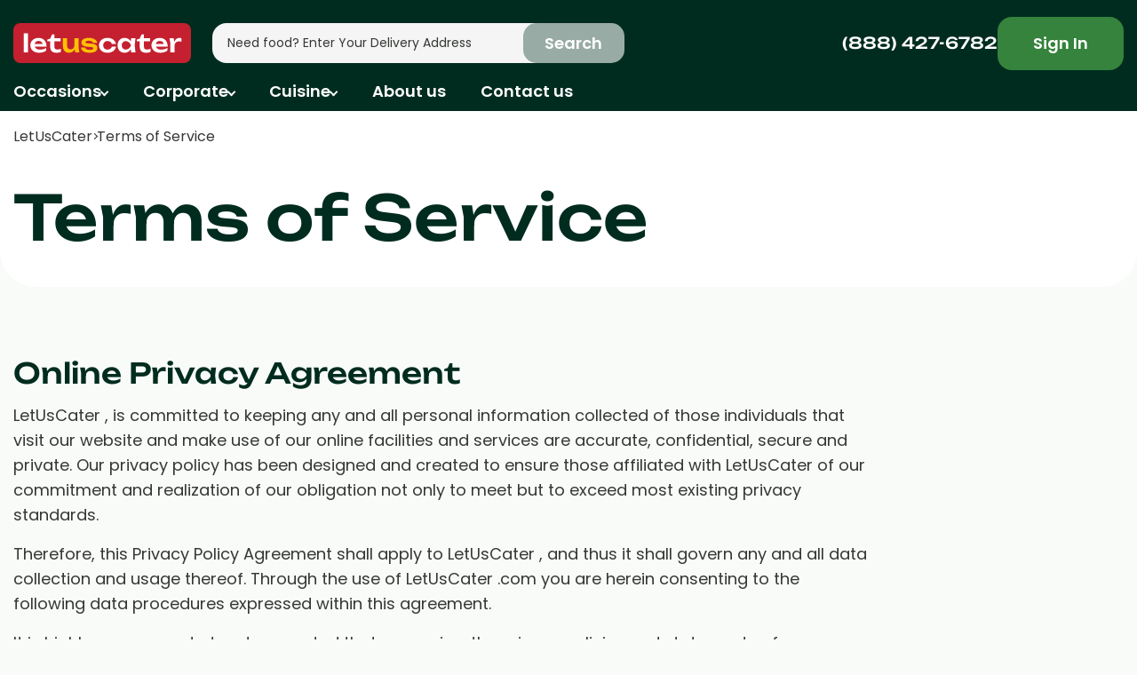

--- FILE ---
content_type: text/html
request_url: https://letuscater.com/terms-and-conditions
body_size: 30827
content:
<!DOCTYPE html><!-- Last Published: Wed Nov 27 2024 16:40:39 GMT+0000 (Coordinated Universal Time) --><html data-wf-domain="public.letuscater.com" data-wf-page="6540e428f86dee46656e27f2" data-wf-site="6524fa1d936e03554f1c32e1" lang="en"><head><meta charset="utf-8"/><title>Terms of Service | LetUsCater</title><meta content="Read our Terms of Service to understand the guidelines and rules governing your use of LetUsCater website. Stay informed about your rights and obligations to ensure a smooth and secure experience." name="description"/><meta content="Terms of Service | LetUsCater" property="og:title"/><meta content="Read our Terms of Service to understand the guidelines and rules governing your use of LetUsCater website. Stay informed about your rights and obligations to ensure a smooth and secure experience." property="og:description"/><meta content="https://cdn.prod.website-files.com/6524fa1d936e03554f1c32e1/653f93db1d9ed3bffbd7b336_OG.webp" property="og:image"/><meta content="Terms of Service | LetUsCater" property="twitter:title"/><meta content="Read our Terms of Service to understand the guidelines and rules governing your use of LetUsCater website. Stay informed about your rights and obligations to ensure a smooth and secure experience." property="twitter:description"/><meta content="https://cdn.prod.website-files.com/6524fa1d936e03554f1c32e1/653f93db1d9ed3bffbd7b336_OG.webp" property="twitter:image"/><meta property="og:type" content="website"/><meta content="summary_large_image" name="twitter:card"/><meta content="width=device-width, initial-scale=1" name="viewport"/><link href="https://cdn.prod.website-files.com/6524fa1d936e03554f1c32e1/css/luc-dev.49583e6d8.min.css" rel="stylesheet" type="text/css"/><script type="text/javascript">!function(o,c){var n=c.documentElement,t=" w-mod-";n.className+=t+"js",("ontouchstart"in o||o.DocumentTouch&&c instanceof DocumentTouch)&&(n.className+=t+"touch")}(window,document);</script><link href="https://cdn.prod.website-files.com/6524fa1d936e03554f1c32e1/653f936c928462f3c3a9f1e3_Frame%203369.webp" rel="shortcut icon" type="image/x-icon"/><link href="https://cdn.prod.website-files.com/6524fa1d936e03554f1c32e1/653f936f3b02deefdbd1534e_Frame%203370.webp" rel="apple-touch-icon"/><link href="https://letuscater.com/terms-and-conditions" rel="canonical"/><meta name="format-detection" content="telephone=no">
<meta name="format-detection" content="address=no"/>
<style>
  .form-mini *,
  .form-delivery *{
  	border-color: transparent;
  }
  .w-input:focus, .w-select:focus  {
  	border-color: transparent;
  }
  .main {
    overflow-x: clip;
  }
  * {
  scrollbar-width: thin;
  scrollbar-color: #35833C #F5F5F5;
}
*::-webkit-scrollbar {
  width: 8px;
  height: 8px;
}
*::-webkit-scrollbar-track {
  background: #F5F5F5;
}
*::-webkit-scrollbar-thumb {
  background-color: #35833C;
  border-radius: 8px;
}
  .error-location__static *{
  	border-color: #B74127!important;
  }
  .error-location__show .error-location{
  	pointer-events: auto;
    transform: translateY(100%);
    opacity: 1;
  }
 .form-delivery__input:focus:not(:placeholder-shown) {
      border-radius: 16px 0 0 0;
  }
  .form-mini__input:focus:not(:placeholder-shown) {
      border-radius: 16px 0 0 0;
  }
  .pac-container {
    font-family: Poppins, Arial, sans-serif;
    font-size: 18px;
    line-height: 28.8px;
    display: flex;
    flex-direction: column;
    row-gap: 8px;
    box-shadow: none;
    border-radius: 0 0 16px 16px;
  }
  .pac-item {
    padding: 8px;
    border: none;
    color: #353835;
  }
  .pac-icon {
  	display: none;
  }
.panel {
	pointer-events: none;  
}
.swiper {
	overflow: hidden;  
}

.form-mini__submit[disabled],
.form-delivery__submit[disabled] {
  background: #99ABA5!important;
}
  @media screen and (min-width: 991px) {
    .form-mini__submit:hover,
    .form-delivery__submit:hover {
      background: #000000;
    }
    .btn-green:hover {
      background: #000000;
    }
    .btn-white:hover {
      background: #35833C;
      color: #FFFFFF;
      border-color: #35833C;
    }
    .green-link:hover {
    	opacity: 0.6;
    }
  }
  @media screen and (max-width: 374px) {
  	h1 {
    	font-size: 26px;
      	line-height: 28.6px;
    }
  }
</style>

<!-- Google Tag Manager -->
<script>
  if(window.location.origin === 'https://letuscater.com') {
  (function(w,d,s,l,i){w[l]=w[l]||[];w[l].push({'gtm.start':
new Date().getTime(),event:'gtm.js'});var f=d.getElementsByTagName(s)[0],
j=d.createElement(s),dl=l!='dataLayer'?'&l='+l:'';j.async=true;j.src=
'https://www.googletagmanager.com/gtm.js?id='+i+dl;f.parentNode.insertBefore(j,f);
})(window,document,'script','dataLayer','GTM-KK7PXHQP'); }
</script>
<!-- End Google Tag Manager -->
<script>
  let mainObj = null;
</script></head><body class="body"><header class="header header__green"><div class="style w-embed"><style>
.nav__menu-link__head:after {
	content: '';
  display: block;
  border-right: 2px solid var(--darkgreen);
  border-bottom: 2px solid var(--darkgreen);
  width: 5px;
  height: 5px;
  transition: color .4s, transform .4s;
  transform: rotate(-45deg);
}
.header__login .login-panel  {
	display: block;
}
.login-panel  {
	display: none;
}
.header__login .btn-light-green{
	display: none;
}
.header__login .nav__accont {
	display: none;
}
.header__green {
	background: var(--darkgreen);
}
.header__green .header__icon-item-line {
    background-color: #919591;
}
.transition-stop {
	transition: none!important;
}
.transition-stop *{
	transition: none!important;
}
  .form-mini-container {
    will-change: height;
  }
.lock {
	overflow: hidden;
}
.logo__icon path {
	transition: .4s fill;
}
.header__icon svg{
	fill: #919591;
  transition: .4s fill;
}
.header__open .nav, 
.header__account-open .account{
	transform: none;
}
.header__open.header .header__icon-menu {
	justify-content: center;
  align-items: center;
}
.header__open .header__menu-line {
	position: absolute;
}
.header__menu-line {
	transition: .4s transform, .4s opacity;
}
.header__open .header__menu-line__top {
	transform: rotate(45deg);
}
.header__open .header__menu-line__bottom {
	transform: rotate(-45deg);
}
.header__open .header__menu-line__middle {
	opacity: 0;
}
.nav__header__open .nav__icon, 
.nav__header__open .login-panel__arrow {
	transform: rotate(-135deg);
  border-color: #35833C;
}
.nav__header__open .nav__link, 
.nav__header__open .login-panel__text {
  color: #34A23E;
}
.header__green .header__number{
	color: var(--white);
}
@media screen and (min-width: 1280px) {
.header__green .nav__link {
  color: var(--white);
}
.header__green .nav__icon {
	border-color: var(--white);
}
.header__green .nav__menu, 
.header__green  .login-panel__body {
    background-color: var(--white);
  }
.header__green  .nav__menu-link,
.header__green .login-panel__link {
	color: var(--darkgreen);
}
.header__green .login-panel__exit:before {
    background: var(--darkgreen);
}
.header__green .login-panel__link {
   align-items: flex-start;
}
.header__green .login-panel__icon {
    flex-shrink: 0;
}
.login-panel__arrow {
	flex-shrink: 0;
}
.login-panel__exit {
	position: relative;
    margin-top: 8px;
}
.login-panel__exit:before {
    content: '';
    display: block;
    position: absolute;
    top: -8px;
    left: -24px;
    height: 1px;
    background: var(--white);
    right: -24px;
}
.login-panel__arrow {
  width: 7px;
  height: 7px;
  border-bottom: 2px solid var(--secontcolor);
  border-right: 2px solid var(--secontcolor);
  transform: rotate(45deg) translateY(-2px);
  transition: transform .4s, color .4s;
}
.login-panel__text {
  color: var(--secontcolor);
  font-weight: 600;
  transition: color .4s;
  max-width: 156px;
  white-space: nowrap;
  overflow: hidden;
  text-overflow: ellipsis;
}
.login-panel {
    position: relative;
    max-width: 200px;
}
.login-panel__header {
    display: flex;
    column-gap: 8px;
    position: relative;
    align-items: center;
}
.login-panel__avatar {
	display: flex;
}
.login-panel__body {
	width: 220px;
  background: var(--darkgreen);
  padding: 16px 24px;
  border-radius: 0 0 24px 24px;
  position: absolute;
  margin: 0 0 0 -24px;
  bottom: 0;
  pointer-events: none;
  transform: translateY(90%);
  opacity: 0;
  transition: transform .4s, opacity .4s, background .4s;
  right: 0;
}
.login-panel__list {
  list-style-type: none;
  display: flex;
  flex-direction: column;
  row-gap: 8px;
}
.login-panel:hover .login-panel__body,
.login-panel:focus-within .login-panel__body {
	 opacity: 1;
   transform: translateY(100%);
   pointer-events: auto;
}
.login-panel:hover .login-panel__text {
	color: var(--darkgreen);
}
.login-panel:hover .login-panel__arrow {
   transform: rotate(-135deg);
   border-color: var(--darkgreen);
}
.header__green .login-panel .login-panel__text {
	color: var(--white);
}
.header__green .login-panel .login-panel__arrow {
   border-color: var(--white);
}
.header__green .login-panel:hover .login-panel__text {
	color: var(--secontcolor);
}
.header__green .login-panel:hover .login-panel__arrow {
   border-color: var(--secontcolor);
}
.header__green .login-panel__avatar .login-panel__avatar__green:first-child {
	fill: var(--white);
}
.header__green .login-panel__avatar .login-panel__avatar__green {
	 stroke: var(--white);
}
.header__green .login-panel__avatar .login-panel__avatar__white  {
	 stroke: var(--secontcolor);
}
.login-panel__avatar .login-panel__avatar__green:first-child {
	fill: var(--secontcolor);
}
.login-panel__avatar .login-panel__avatar__green {
	 stroke: var(--secontcolor);
   transition: stroke .4s, fill .4s;
}
.login-panel__avatar .login-panel__avatar__white  {
   	 stroke: var(--white);
     transition: stroke .4s;
}
.login-panel__link {
    display: flex;
    column-gap: 8px;
    color: var(--white);
    text-decoration: none;
    font-weight: 600;
    transition: opacity .4s, color .4s;
}
.login-panel__link:hover {
	opacity: 0.6;
}
  .nav__menu-item {
    width: max-content
  }
	.nav__menu {
  	pointer-events: none;
    transform: translateY(90%);
    opacity: 0;
    transition: transform .4s,
    						opacity .4s,
                background .4s;
  }
  .nav__item:hover .nav__menu,
  .nav__item:focus-within .nav__menu {
  	pointer-events: auto;
    transform: translateY(100%);
    opacity: 1;
  }
  .nav__item__big:hover:before {
    content: '';
    position: absolute;
    bottom: 0;
    left: 0;
    height: 30px;
    width: 130%;
    transform: translateY(50%);
  }
  /*.nav__item .nav__menu {
  	pointer-events: auto;
    transform: translateY(100%);
    opacity: 1;
  }*/
  .nav__item:hover .nav__icon {
    transform: rotate(-135deg);
  }
}
@media screen and (min-width: 992px) {
	.header__icon-item:hover .header__icon svg {
  	fill: #35833C;
  }
  .btn-light-green:hover {
  	background: #000;
  }
  .header__icon-item:hover {
  	border-color: #35833C;
  }
  .header__icon-item:hover {
  	background: #fff;
  }
  .header__icon-item:hover .header__menu-line {
  	background: #35833C;
  }
  .nav__item:hover .nav__link,
  .header__number:hover {
  	color: #002C1F;
  }
  .nav__item:hover .nav__icon {
  	border-color: #002C1F;
  }
  .nav__menu-link:hover,
  .nav__submenu-link:hover {
  	opacity: 0.6
  }
  .header__green .nav__item:hover .nav__icon {
  	border-color: var(--secontcolor);
  }
  .header__green .nav__item:hover .nav__link {
  	color: var(--secontcolor);
  }
   .header__green .header__number:hover {
   	color: var(--white);
   }
  .header__green .header__number:hover{
    color: var(--secontcolor);
  }
}
  @media screen and (min-width: 1440px) {
  .login-panel__body {
    margin: 0 -24px;
  }
}
@media screen and (max-width: 1279px) {
  .login-panel__text {
    max-width: 100%;
    overflow: hidden;
    text-overflow: ellipsis;
  }
	.header__account-open .header__icon-item__account .header__icon {
  	opacity: 0;
  }
  .header__account-open .header__icon-item__account .header__icon-item-cross {
  	opacity: 1;
  }
  .header__icon-item__account ..header__icon {
  	opacity: 1;
  }
  .header__login .header__icon-item__account {
    display: flex;
  }
  .login-panel {
  	margin-bottom: 16px;
  }
	.login-panel__text, .login-panel__exit .login-panel__list-text {
    font-size: 24px;
    font-weight: 600;
    line-height: 38.4px;
    text-decoration: none;
    transition: color .4s;
  }
  .login-panel__text {
  	color: var(--secontcolor);
  }
  .login-panel__exit .login-panel__list-text {
  	color: var(--darkgreen);
  }
  .login-panel__exit {
  	margin-top: 8px;
  }
  .login-panel__arrow {
    width: 7px;
    height: 7px;
    border-right: 2px solid var(--maincolor);
    border-bottom: 2px solid var(--maincolor);
    transition: color .4s,transform .4s;
    transform: rotate(-45deg);
  }
  .login-panel__avatar {
  	display: none;
  }
  .login-panel__arrow {
  	display: none;
  }
  .login-panel__header {
    grid-column-gap: 8px;
    grid-row-gap: 8px;
    align-items: center;
    display: flex;
  }
  .login-panel__link {
  	font-size: 18px;
    font-weight: 600;
    line-height: 28.8px;
  }
  .login-panel__list {
    grid-column-gap: 8px;
    grid-row-gap: 8px;
    flex-direction: column;
    padding-top: 16px;
    display: flex;
    list-style-type: none;
  }
  .login-panel__icon {
    display: none;
  }
  .login-panel__list-text {
    color: var(--maincolor);
    font-weight: 600;
  }
  .login-panel__link {
  	text-decoration: none;
  }
}
</style></div><div class="top-bar"><div class="style w-embed"><style>
.top-bar__cross:before, .top-bar__cross:after {
	content: '';
  display: block;
  width: 100%;
  height: 1px;
  background: var(--darkgreen);
  position: absolute;
  transition: background .4s;
}
.top-bar__cross:before {
	transform: rotate(45deg);
}
.top-bar__cross:after { 
	transform: rotate(-45deg);
}
@media screen and (min-width: 992px) {
	.top-bar__link:hover {
  	color: var(--secontcolor);
	}
  .top-bar__img-container:hover + .top-bar__link {
  	color: var(--secontcolor);
	}
  .top-bar__cross:hover:before,
  .top-bar__cross:hover:after {
    background: var(--secontcolor);
  }
}
</style></div><div class="container top-bar__wrapper"><a aria-label="Loyalty &amp; Rewards" rel="nofollow" href="/rewards-page" class="top-bar__img-container w-inline-block"><img src="https://cdn.prod.website-files.com/6524fa1d936e03554f1c32e1/65682f5f463a46440c60b6b3_%F0%9F%8E%81.webp" loading="lazy" alt="" class="img__contain"/></a><a href="/rewards-page" class="top-bar__link">Loyalty &amp; Rewards</a><div class="top-bar__cross"></div></div></div><div class="container header__wrapper"><div class="header__top"><div id="w-node-_00e0b61a-b115-db43-1a6d-b88b327cb85d-017d5caf" class="header__top-left"><div class="header__icon-item header__icon-item__mobile header__icon-menu"><div class="header__menu-line header__menu-line__top"></div><div class="header__menu-line header__menu-line__middle"></div><div class="header__menu-line header__menu-line__bottom"></div></div><a aria-label="logo" id="w-node-_329010e5-ade2-a55a-98ce-b522017d5cb3-017d5caf" href="/" class="logo w-inline-block"><div id="w-node-_329010e5-ade2-a55a-98ce-b522017d5cb4-017d5caf" class="logo__icon w-embed"><svg width="200" height="45" viewBox="0 0 200 45" fill="none" xmlns="http://www.w3.org/2000/svg">
<rect width="200" height="45" rx="8" fill="#C52030"/>
<path d="M11.764 11.44H16.44V33H11.764V11.44ZM28.9551 33.42C27.0698 33.42 25.3805 33.0747 23.8871 32.384C22.4125 31.6747 21.2458 30.6853 20.3871 29.416C19.5471 28.1467 19.1271 26.672 19.1271 24.992C19.1271 23.3307 19.5285 21.8747 20.3311 20.624C21.1525 19.3733 22.2725 18.4027 23.6911 17.712C25.1098 17.0027 26.7245 16.648 28.5351 16.648C30.3831 16.648 31.9698 17.0587 33.2951 17.88C34.6205 18.6827 35.6378 19.8213 36.3471 21.296C37.0751 22.7707 37.4391 24.5067 37.4391 26.504H22.8791V23.396H34.9191L33.0991 24.516C33.0245 23.5827 32.7911 22.7893 32.3991 22.136C32.0258 21.4827 31.5125 20.9787 30.8591 20.624C30.2058 20.2693 29.4405 20.092 28.5631 20.092C27.6111 20.092 26.7805 20.288 26.0711 20.68C25.3805 21.0533 24.8391 21.5853 24.4471 22.276C24.0738 22.948 23.8871 23.7413 23.8871 24.656C23.8871 25.7573 24.1298 26.7 24.6151 27.484C25.1005 28.268 25.8098 28.8653 26.7431 29.276C27.6765 29.6867 28.8058 29.892 30.1311 29.892C31.3258 29.892 32.5298 29.724 33.7431 29.388C34.9565 29.0333 36.0485 28.5387 37.0191 27.904V31.04C35.9738 31.7867 34.7511 32.3747 33.3511 32.804C31.9698 33.2147 30.5045 33.42 28.9551 33.42ZM38.222 20.596V18.524L41.554 17.432L43.542 12.868H46.23V17.068H53.286V20.596H46.23V26.392C46.23 27.624 46.482 28.492 46.986 28.996C47.5087 29.4813 48.4047 29.724 49.674 29.724C50.4767 29.724 51.186 29.6493 51.802 29.5C52.418 29.3507 53.006 29.136 53.566 28.856V32.496C53.0247 32.72 52.306 32.9253 51.41 33.112C50.514 33.3173 49.59 33.42 48.638 33.42C46.9767 33.42 45.6234 33.1587 44.578 32.636C43.5514 32.0947 42.786 31.348 42.282 30.396C41.7967 29.444 41.554 28.3333 41.554 27.064V20.596H38.222ZM115.579 26.504C115.393 27.8667 114.861 29.0707 113.983 30.116C113.125 31.1613 112.014 31.9733 110.651 32.552C109.289 33.1307 107.767 33.42 106.087 33.42C104.183 33.42 102.503 33.0747 101.047 32.384C99.6099 31.6747 98.4806 30.6853 97.6593 29.416C96.8566 28.1467 96.4552 26.6907 96.4552 25.048C96.4552 23.3867 96.8566 21.9307 97.6593 20.68C98.4806 19.4107 99.6099 18.4213 101.047 17.712C102.503 17.0027 104.183 16.648 106.087 16.648C107.767 16.648 109.289 16.9467 110.651 17.544C112.014 18.1227 113.125 18.9347 113.983 19.98C114.861 21.0067 115.393 22.2107 115.579 23.592H110.903C110.661 22.5093 110.101 21.6787 109.223 21.1C108.365 20.5027 107.319 20.204 106.087 20.204C105.098 20.204 104.23 20.4 103.483 20.792C102.755 21.1653 102.195 21.716 101.803 22.444C101.411 23.1533 101.215 24.0213 101.215 25.048C101.215 26.056 101.411 26.924 101.803 27.652C102.195 28.3613 102.755 28.912 103.483 29.304C104.23 29.6773 105.098 29.864 106.087 29.864C107.338 29.864 108.393 29.556 109.251 28.94C110.129 28.324 110.679 27.512 110.903 26.504H115.579ZM132.692 33L132.02 27.176L132.776 25.048L132.02 22.948L132.692 17.068H137.536L136.612 25.048L137.536 33H132.692ZM133.924 25.048C133.625 26.728 133.075 28.2027 132.272 29.472C131.488 30.7227 130.489 31.6933 129.276 32.384C128.081 33.0747 126.737 33.42 125.244 33.42C123.695 33.42 122.323 33.0747 121.128 32.384C119.933 31.6747 119 30.6947 118.328 29.444C117.675 28.1747 117.348 26.7093 117.348 25.048C117.348 23.368 117.675 21.9027 118.328 20.652C119 19.3827 119.933 18.4027 121.128 17.712C122.323 17.0027 123.695 16.648 125.244 16.648C126.737 16.648 128.081 16.9933 129.276 17.684C130.489 18.3747 131.497 19.3547 132.3 20.624C133.103 21.8747 133.644 23.3493 133.924 25.048ZM122.08 25.048C122.08 25.9813 122.267 26.8027 122.64 27.512C123.032 28.2213 123.564 28.7813 124.236 29.192C124.908 29.584 125.683 29.78 126.56 29.78C127.437 29.78 128.259 29.584 129.024 29.192C129.808 28.7813 130.499 28.2213 131.096 27.512C131.693 26.8027 132.16 25.9813 132.496 25.048C132.16 24.1147 131.693 23.2933 131.096 22.584C130.499 21.856 129.808 21.296 129.024 20.904C128.259 20.4933 127.437 20.288 126.56 20.288C125.683 20.288 124.908 20.4933 124.236 20.904C123.564 21.296 123.032 21.856 122.64 22.584C122.267 23.2933 122.08 24.1147 122.08 25.048ZM139.038 20.596V18.524L142.37 17.432L144.358 12.868H147.046V17.068H154.102V20.596H147.046V26.392C147.046 27.624 147.298 28.492 147.802 28.996C148.325 29.4813 149.221 29.724 150.49 29.724C151.293 29.724 152.002 29.6493 152.618 29.5C153.234 29.3507 153.822 29.136 154.382 28.856V32.496C153.841 32.72 153.122 32.9253 152.226 33.112C151.33 33.3173 150.406 33.42 149.454 33.42C147.793 33.42 146.44 33.1587 145.394 32.636C144.368 32.0947 143.602 31.348 143.098 30.396C142.613 29.444 142.37 28.3333 142.37 27.064V20.596H139.038ZM165.346 33.42C163.46 33.42 161.771 33.0747 160.278 32.384C158.803 31.6747 157.636 30.6853 156.778 29.416C155.938 28.1467 155.518 26.672 155.518 24.992C155.518 23.3307 155.919 21.8747 156.722 20.624C157.543 19.3733 158.663 18.4027 160.082 17.712C161.5 17.0027 163.115 16.648 164.926 16.648C166.774 16.648 168.36 17.0587 169.686 17.88C171.011 18.6827 172.028 19.8213 172.738 21.296C173.466 22.7707 173.83 24.5067 173.83 26.504H159.27V23.396H171.31L169.49 24.516C169.415 23.5827 169.182 22.7893 168.79 22.136C168.416 21.4827 167.903 20.9787 167.25 20.624C166.596 20.2693 165.831 20.092 164.954 20.092C164.002 20.092 163.171 20.288 162.462 20.68C161.771 21.0533 161.23 21.5853 160.838 22.276C160.464 22.948 160.278 23.7413 160.278 24.656C160.278 25.7573 160.52 26.7 161.006 27.484C161.491 28.268 162.2 28.8653 163.134 29.276C164.067 29.6867 165.196 29.892 166.522 29.892C167.716 29.892 168.92 29.724 170.134 29.388C171.347 29.0333 172.439 28.5387 173.41 27.904V31.04C172.364 31.7867 171.142 32.3747 169.742 32.804C168.36 33.2147 166.895 33.42 165.346 33.42ZM175.781 17.068H180.513L181.465 22.808V33H176.789V22.304L175.781 17.068ZM189.221 16.9V20.932C188.736 20.82 188.251 20.736 187.765 20.68C187.28 20.624 186.823 20.596 186.393 20.596C185.46 20.596 184.62 20.792 183.873 21.184C183.127 21.576 182.539 22.1827 182.109 23.004C181.68 23.8253 181.465 24.8613 181.465 26.112L180.485 24.936C180.597 23.7973 180.803 22.7333 181.101 21.744C181.4 20.736 181.811 19.8587 182.333 19.112C182.875 18.3467 183.537 17.7493 184.321 17.32C185.105 16.872 186.039 16.648 187.121 16.648C187.476 16.648 187.831 16.676 188.185 16.732C188.559 16.7693 188.904 16.8253 189.221 16.9Z" fill="white"/>
<path d="M62.8089 33.42C61.3342 33.42 60.0742 33.1213 59.0289 32.524C58.0022 31.908 57.2089 31.04 56.6489 29.92C56.1075 28.8 55.8369 27.4747 55.8369 25.944V17.068H60.5129V25.244C60.5129 26.6627 60.8489 27.7453 61.5209 28.492C62.1929 29.22 63.1449 29.584 64.3769 29.584C65.2915 29.584 66.0662 29.3973 66.7009 29.024C67.3542 28.632 67.8582 28.072 68.2129 27.344C68.5675 26.616 68.7449 25.7667 68.7449 24.796L70.2569 25.608C70.0702 27.2507 69.6315 28.66 68.9409 29.836C68.2502 30.9933 67.3729 31.88 66.3089 32.496C65.2635 33.112 64.0969 33.42 62.8089 33.42ZM69.7249 33L68.7449 26.952V17.068H73.4209V27.652L74.4009 33H69.7249ZM94.6143 27.988C94.6143 29.1267 94.2783 30.1067 93.6063 30.928C92.9529 31.7493 91.9729 32.3747 90.6663 32.804C89.3596 33.2147 87.7636 33.42 85.8783 33.42C83.9369 33.42 82.2476 33.1867 80.8103 32.72C79.3729 32.2347 78.2529 31.5533 77.4503 30.676C76.6476 29.7987 76.2183 28.7813 76.1623 27.624H80.9223C81.0343 28.1467 81.3143 28.604 81.7623 28.996C82.2103 29.3693 82.7889 29.6587 83.4983 29.864C84.2263 30.0693 85.0663 30.172 86.0183 30.172C87.3436 30.172 88.3423 30.0227 89.0143 29.724C89.7049 29.4253 90.0503 28.9773 90.0503 28.38C90.0503 27.9507 89.8076 27.624 89.3223 27.4C88.8556 27.176 87.9876 27.008 86.7183 26.896L83.7503 26.672C81.9769 26.5227 80.5676 26.224 79.5222 25.776C78.4769 25.328 77.7303 24.768 77.2823 24.096C76.8529 23.4053 76.6383 22.6493 76.6383 21.828C76.6383 20.6893 76.9929 19.7373 77.7023 18.972C78.4116 18.2067 79.4009 17.628 80.6703 17.236C81.9583 16.844 83.4423 16.648 85.1223 16.648C86.8396 16.648 88.3703 16.8813 89.7143 17.348C91.0583 17.8147 92.1316 18.4587 92.9343 19.28C93.7556 20.1013 94.2223 21.0533 94.3343 22.136H89.5743C89.4996 21.744 89.2849 21.38 88.9303 21.044C88.5943 20.6893 88.0996 20.4 87.4463 20.176C86.7929 19.952 85.9436 19.84 84.8983 19.84C83.7223 19.84 82.8169 19.98 82.1823 20.26C81.5476 20.5213 81.2303 20.9227 81.2303 21.464C81.2303 21.8373 81.4263 22.1453 81.8183 22.388C82.2103 22.612 82.9383 22.7707 84.0023 22.864L87.8663 23.172C89.5836 23.3213 90.9369 23.6107 91.9263 24.04C92.9156 24.4507 93.6063 24.992 93.9983 25.664C94.4089 26.336 94.6143 27.1107 94.6143 27.988Z" fill="#FFC003"/>
</svg></div></a></div><div id="w-node-_329010e5-ade2-a55a-98ce-b522017d5cb5-017d5caf" class="form-mini-container w-form"><form id="header-form" name="email-form" data-name="Email Form" method="get" class="form-mini" data-wf-page-id="6540e428f86dee46656e27f2" data-wf-element-id="329010e5-ade2-a55a-98ce-b522017d5cb6"><label for="search-header" class="form-mini__label">Search on the site header</label><input class="form-mini__input w-input" maxlength="256" name="search-header" data-name="search-header" placeholder="Need food? Enter Your Delivery Address" type="text" id="search-header" required=""/><input type="submit" data-wait="Please wait..." class="form-mini__submit w-button" value="Search"/><div class="error-location"><div class="error-location__icon-container"><img src="https://cdn.prod.website-files.com/6524fa1d936e03554f1c32e1/656dd8e7d18c014f31d82e90_Group%203129.svg" loading="lazy" alt="" class="error-location__icon"/></div><p class="error-location__text">text</p></div></form><div class="form-mini__success w-form-done"><div>Thank you! Your submission has been received!</div></div><div class="w-form-fail"><div>Oops! Something went wrong while submitting the form.</div></div></div><div id="w-node-_329010e5-ade2-a55a-98ce-b522017d5cbf-017d5caf" class="header__menu"><a href="tel:+18884276782" class="header__number">(888) 427-6782</a><a href="https://letuscater.com/customer_login" class="btn-light-green w-button">Sign In</a><div class="header__icons"><div class="header__icon-item header__icon-item__account"><div class="header__icon w-embed"><svg xmlns="http://www.w3.org/2000/svg" width="100%" height="100%" viewBox="0 0 20 20" fill="none">
  <path d="M18.3109 16.4062C17.2398 14.5262 15.5672 13.0614 13.5624 12.2476C14.5594 11.4999 15.2958 10.4574 15.6674 9.26793C16.0389 8.07844 16.0268 6.80218 15.6327 5.61996C15.2387 4.43773 14.4826 3.40946 13.4717 2.68081C12.4607 1.95216 11.2461 1.56006 9.99994 1.56006C8.75377 1.56006 7.53918 1.95216 6.52823 2.68081C5.51727 3.40946 4.76121 4.43773 4.36714 5.61996C3.97306 6.80218 3.96095 8.07844 4.33252 9.26793C4.70409 10.4574 5.4405 11.4999 6.43744 12.2476C4.43269 13.0614 2.76013 14.5262 1.68901 16.4062C1.62263 16.5129 1.5784 16.6319 1.55893 16.756C1.53946 16.8802 1.54515 17.007 1.57566 17.1289C1.60618 17.2508 1.66089 17.3653 1.73656 17.4657C1.81222 17.566 1.90729 17.6501 2.01611 17.713C2.12493 17.7759 2.24528 17.8162 2.37 17.8317C2.49473 17.8471 2.62128 17.8373 2.74215 17.8028C2.86301 17.7684 2.9757 17.71 3.07354 17.6311C3.17138 17.5522 3.25236 17.4545 3.31166 17.3437C4.72729 14.8968 7.22729 13.4374 9.99994 13.4374C12.7726 13.4374 15.2726 14.8976 16.6882 17.3437C16.8168 17.5503 17.0206 17.6989 17.2567 17.758C17.4928 17.8171 17.7426 17.7821 17.9533 17.6603C18.1641 17.5386 18.3192 17.3396 18.3859 17.1056C18.4526 16.8715 18.4257 16.6207 18.3109 16.4062ZM5.93744 7.4999C5.93744 6.69642 6.1757 5.91097 6.6221 5.2429C7.06849 4.57482 7.70297 4.05412 8.44529 3.74664C9.18762 3.43916 10.0044 3.35871 10.7925 3.51546C11.5805 3.67221 12.3044 4.05913 12.8726 4.62728C13.4407 5.19543 13.8276 5.9193 13.9844 6.70735C14.1411 7.4954 14.0607 8.31223 13.7532 9.05455C13.4457 9.79688 12.925 10.4314 12.2569 10.8777C11.5889 11.3241 10.8034 11.5624 9.99994 11.5624C8.92288 11.5612 7.89029 11.1328 7.12869 10.3712C6.36709 9.60956 5.93868 8.57696 5.93744 7.4999Z"/>
</svg></div><div class="header__icon-item-cross"><div class="header__icon-item-line header__icon-item-line__left"></div><div class="header__icon-item-line header__icon-item-line__right"></div></div></div><a aria-label="phone" href="https://+18884276782" class="header__icon-item header__icon-item__mobile w-inline-block"><div class="header__icon w-embed"><svg xmlns="http://www.w3.org/2000/svg" width="18" height="18" viewBox="0 0 18 18" fill="none">
  <path d="M17.1334 12.1013L12.8935 10.2014L12.8818 10.196C12.6617 10.1019 12.4216 10.0641 12.1832 10.0861C11.9448 10.1081 11.7157 10.1892 11.5165 10.322C11.493 10.3375 11.4705 10.3543 11.449 10.3724L9.25837 12.2399C7.87056 11.5658 6.43775 10.1438 5.76365 8.774L7.63386 6.55008C7.65186 6.52758 7.66896 6.50508 7.68516 6.48078C7.81515 6.28215 7.89401 6.05447 7.91474 5.81799C7.93547 5.58151 7.89741 5.34358 7.80396 5.12537V5.11457L5.89865 0.867426C5.77512 0.582362 5.5627 0.344895 5.29311 0.190474C5.02353 0.0360539 4.71123 -0.0270376 4.40284 0.010618C3.1833 0.171096 2.06388 0.770017 1.25366 1.69552C0.44343 2.62102 -0.00219685 3.80982 8.14384e-06 5.03987C8.14384e-06 12.1859 5.81405 18 12.9601 18C14.1901 18.0022 15.3789 17.5566 16.3044 16.7463C17.2299 15.9361 17.8289 14.8167 17.9893 13.5971C18.0271 13.2889 17.9641 12.9766 17.8098 12.7071C17.6556 12.4375 17.4183 12.225 17.1334 12.1013ZM12.9601 16.56C9.90581 16.5566 6.97757 15.3418 4.81786 13.1821C2.65814 11.0224 1.44335 8.09417 1.44002 5.03987C1.43663 4.161 1.75327 3.31095 2.33079 2.64846C2.90831 1.98597 3.70723 1.55635 4.57834 1.43983C4.57799 1.44342 4.57799 1.44704 4.57834 1.45063L6.46835 5.68067L4.60804 7.9073C4.58916 7.92902 4.57201 7.95219 4.55674 7.9766C4.4213 8.18442 4.34185 8.42371 4.32608 8.67128C4.31031 8.91884 4.35876 9.16628 4.46674 9.38961C5.28215 11.0573 6.96246 12.725 8.64817 13.5395C8.87314 13.6465 9.12201 13.6933 9.37046 13.6753C9.61892 13.6573 9.85846 13.5752 10.0657 13.4369C10.0888 13.4214 10.111 13.4046 10.1323 13.3865L12.3202 11.5199L16.5502 13.4144H16.5601C16.445 14.2868 16.016 15.0873 15.3534 15.6663C14.6908 16.2452 13.84 16.5629 12.9601 16.56Z"/>
</svg></div></a></div></div></div><nav class="nav"><div class="nav__wrapper"><ul role="list" class="nav__list w-list-unstyled"><li class="nav__item"><div class="nav__header"><a href="/occasions" class="nav__link">Occasions</a><div class="nav__icon"></div></div><div class="nav__menu"><ul role="list" class="nav__menu-list w-list-unstyled"><li class="nav__menu-item"><a href="/occasions/breakfast" class="nav__menu-link">Breakfast</a></li><li class="nav__menu-item"><a href="/occasions/lunch" class="nav__menu-link">Lunch</a></li><li class="nav__menu-item"><a href="/occasions/holiday-party-catering" class="nav__menu-link">Holiday Party</a></li><li class="nav__menu-item"><a href="/occasions/graduation-catering" class="nav__menu-link">Graduation Party</a></li><li class="nav__menu-item"><a href="/occasions/funeral-catering" class="nav__menu-link">Funeral</a></li><li class="nav__menu-item"><a href="/occasions/home-party-catering" class="nav__menu-link">Home Party</a></li><li class="nav__menu-item"><a href="/occasions/wedding-catering" class="nav__menu-link">Wedding</a></li><li class="nav__menu-item nav__menu-item__mobile"><a href="/occasions" class="nav__menu-link">View All Occasions</a></li></ul></div></li><li class="nav__item"><div class="nav__header"><a href="/industries" class="nav__link">Corporate</a><div class="nav__icon"></div></div><div class="nav__menu"><ul role="list" class="nav__menu-list w-list-unstyled"><li class="nav__menu-item"><a href="/industries/non-profit-catering" class="nav__menu-link">Nonprofit</a></li><li class="nav__menu-item"><a href="/industries/pharma" class="nav__menu-link">Pharma</a></li><li class="nav__menu-item"><a href="/industries/schools" class="nav__menu-link">School</a></li><li class="nav__menu-item"><a href="/industries/healthcare" class="nav__menu-link">Healthcare</a></li><li class="nav__menu-item"><a href="/industries/sports-teams" class="nav__menu-link">Sports Team</a></li><li class="nav__menu-item"><a href="/industries/film-production" class="nav__menu-link">Film Production</a></li><li class="nav__menu-item"><a href="/industries/senior-living" class="nav__menu-link">Senior Living</a></li><li class="nav__menu-item"><a href="/industries/law-firms" class="nav__menu-link">Law Firms</a></li><li class="nav__menu-item"><a href="/industries/religious-organizations" class="nav__menu-link">Religious Organizations</a></li><li class="nav__menu-item nav__menu-item__mobile"><a href="/industries" class="nav__menu-link">View All Corporate</a></li></ul></div></li><li class="nav__item nav__item__big"><div class="nav__header"><a href="/cuisine" class="nav__link">Cuisine</a><div class="nav__icon"></div></div><div class="nav__menu"><ul role="list" class="nav__menu-list nav__menu-list__horizontal w-list-unstyled"><li class="nav__menu-item"><a href="/cuisine/italian" class="nav__menu-link nav__menu-link__head">Italian</a><ul role="list" class="nav__submenu-list w-list-unstyled"><li class="nav__submenu-item"><a href="/all-restaurants/la-vida-italian" class="nav__submenu-link">La Vida Italian</a></li><li class="nav__submenu-item"><a href="/restaurant/629/ZigZag%20Catering" class="nav__submenu-link">Zigzag</a></li></ul></li><li class="nav__menu-item"><a href="/cuisine/mexican" class="nav__menu-link nav__menu-link__head">Mexican</a><ul role="list" class="nav__submenu-list w-list-unstyled"><li class="nav__submenu-item"><a href="/restaurant/631/Mesa%20Urbana" class="nav__submenu-link">Mesa Urbana</a></li><li class="nav__submenu-item"><a href="/all-restaurants/atolito" class="nav__submenu-link">Atolito</a></li><li class="nav__submenu-item"><a href="/all-restaurants/sabroso" class="nav__submenu-link">Sabroso</a></li></ul></li><li class="nav__menu-item"><a href="/cuisine/mediterranean" class="nav__menu-link nav__menu-link__head">Mediterranean</a><ul role="list" class="nav__submenu-list w-list-unstyled"><li class="nav__submenu-item"><a href="/restaurant/627/FelFel%20Grill%20Catering" class="nav__submenu-link">Fel Fel Grill</a></li><li class="nav__submenu-item"><a href="/restaurant/645/Tanoor%20Kabob" class="nav__submenu-link">Tanoor Kabob</a></li></ul></li><li class="nav__menu-item"><a href="/cuisine/greek" class="nav__menu-link nav__menu-link__head">Greek</a><ul role="list" class="nav__submenu-list w-list-unstyled"><li class="nav__submenu-item"><a href="/all-restaurants/kabobchi" class="nav__submenu-link">Kabobchi</a></li></ul></li><li class="nav__menu-item"><a href="/cuisine/vegetarian" class="nav__menu-link nav__menu-link__head">Vegetarian</a><ul role="list" class="nav__submenu-list w-list-unstyled"><li class="nav__submenu-item"><a href="/all-restaurants/pan-dulce-bakery" class="nav__submenu-link">Pan Dulce Bakery</a></li></ul></li><li class="nav__menu-item nav__menu-item__mobile"><a href="/cuisine" class="nav__menu-link">View All Cuisine</a></li></ul></div></li><li class="nav__item"><a href="/about-us" class="nav__link">About us</a></li><li class="nav__item"><a href="/contact-us" class="nav__link">Contact us</a></li></ul><a href="https://letuscater.com/customer_login" class="nav__accont">Sign In</a></div></nav><div class="account"><div class="account__wrapper"></div></div></div><div class="script w-embed w-script"><script>
function getCookie(name) {
    let matches = document.cookie.match(new RegExp(
        "(?:^|; )" + name.replace(/([\.$?*|{}\(\)\[\]\\\/\+^])/g, '\\$1') + "=([^;]*)"
    ));
    return matches ? decodeURIComponent(matches[1]) : undefined;
}
function setCookie(name, value, options = {}) {

    options = {
        path: '/',
        ...options
    };

    if (options.expires instanceof Date) {
        options.expires = options.expires.toUTCString();
    }

    let updatedCookie = encodeURIComponent(name) + "=" + encodeURIComponent(value);

    for (let optionKey in options) {
        updatedCookie += "; " + optionKey;
        let optionValue = options[optionKey];
        if (optionValue !== true) {
            updatedCookie += "=" + optionValue;
        }
    }

    document.cookie = updatedCookie;
}
function setSizeMain() {
    let header = document.querySelector('.header__wrapper');
    let main = document.querySelector('.main');
    let hiddenElBody = document.querySelector('.form-mini-container');
    let hiddenElContent = document.querySelector('.form-mini');
    let tobBar = document.querySelector('.top-bar');
    let widthWindow = window.innerWidth;

    let oldSize = header.clientHeight;
    main.style.paddingTop = header.clientHeight + 'px';

    window.addEventListener('resize', resizeMain)

    let form = document.querySelector('.form-delivery');

    if(form && isVisibleOnLoad(form)) {
        let point = parseInt(hiddenElBody.style.height) ? parseInt(hiddenElBody.style.height) : 0;
        main.style.paddingTop = header.clientHeight - point  + 'px';
    }

    function resizeMain(e) {
        if(widthWindow === window.innerWidth) {
          return;
        }
        widthWindow = window.innerWidth;
        if(oldSize !== header.clientHeight) {
            header.classList.add('transition-stop');
            tobBar.style.height = '0';
            setTimeout(() => {
                header.classList.remove('transition-stop');
                let point = parseInt(hiddenElBody.style.height) ? parseInt(hiddenElBody.style.height) : 0;
                main.style.paddingTop = point + header.clientHeight + 'px';
            })
        }
        oldSize = header.clientHeight;
    }
    function isVisibleOnLoad(element) {
        let rect = element.getBoundingClientRect();
        return rect.top + window.scrollY >= 0 && rect.top + window.scrollY < window.innerHeight;
    }
}
function closeTobBar() {
    let header = document.querySelector('.header');
    let main = document.querySelector('.main');
    let btn = document.querySelector('.top-bar__cross');
    let hiddenElBody = document.querySelector('.form-mini-container');
    let hiddenElContent = document.querySelector('.form-mini');

    if(getCookie("top-bar")) {
        event();
    }
    btn.addEventListener('click', event)
    
    function event() {
        btn.closest('.top-bar').remove();
        headerPadding('.account');
        headerPadding('.nav');
        headerPadding('.case-filter__form-wrapper');
        let point = parseInt(hiddenElBody.style.height) === 0 ? hiddenElContent.clientHeight : 0;
        main.style.paddingTop = point + header.clientHeight + 'px';
        window.dispatchEvent(new CustomEvent("changeHeightHeader"));
        setCookie("top-bar",  "block");
    }
}
window.addEventListener('load', () => {
    setSizeMain();
    closeTobBar();
})
</script></div><div class="script w-embed w-script"><script>
let mobile = window.matchMedia('(max-width: 1279px)');
mobile.addListener(setDefaultHeader);
window.addEventListener('DOMContentLoaded', () => {
	clearAnim('header');
});
headerPadding('.account');
headerPadding('.nav');

addEventListener('resize', () => headerPadding('.account'));
addEventListener('resize', () => headerPadding('.nav'));

openMobileMenu('.header', '.nav', '.header__icon-menu', 'header__open', ['header__account-open', 'case-filter__open']);
window.addEventListener('DOMContentLoaded', isVisibleSearch);

function setDefaultHeader() {
    removeClasses('header__open');
 		removeClasses('header__account-open');	
    removeClasses('nav__header__open');
    removeClasses('nav__open');
    removeClasses('lock');
    removeClasses('case-filter__item__open');
    removeClasses('case-filter__open');
    clearAtrStyle('nav__menu');
    clearAtrStyle('nav');
    clearAtrStyle('account');
    clearAtrStyle('case-filter__form-wrapper');
    clearAtrStyle('case-filter__filter-wrapper');
    clearAnim('header');
    clearAnim('case-filter');
}
 function clearAnim(className) {
     let containers = document.querySelectorAll('.' + className);
     for(let item of containers) {
         item.classList.add('transition-stop');
         setTimeout(() => {
             item.classList.remove('transition-stop');
         })
     }
 }
function removeClasses(className) {
    document.querySelectorAll('.' + className).forEach(item => item.classList.remove(className))
}
function clearAtrStyle(className) {
    document.querySelectorAll('.' + className).forEach(item => item.style.cssText = '')
}
function headerPadding(selector) {
    if(!mobile.matches) {
        return;
    }
    let header = document.querySelector('.header');
    let headerItem = document.querySelector(selector);
    if(!headerItem) return 
    headerItem.style.paddingBottom = header.clientHeight + 'px';
    headerItem.style.top = header.clientHeight + 'px';
}
function openMobileMenu(mainContainerSelector, containerEl, iconSelector, classNameToggle, classRemove, btnCloseSelector = '') {
    let header = document.querySelector(mainContainerSelector);
    let icon = header.querySelector(iconSelector);
    let btnClose = btnCloseSelector ? document.querySelector(btnCloseSelector) : null;

    icon.addEventListener('click', event)
    if(btnClose) {
        btnClose.addEventListener('click', event);
    }
    
    function event(e) {
        e.preventDefault();
        header.classList.toggle(classNameToggle);

        document.body.classList.add('lock');
        if(!header.classList.contains('header__open') && !header.classList.contains('header__account-open') && !document.querySelector('.case-filter__open')) {
            document.body.classList.remove('lock');
        }

        if(typeof classRemove  === 'string') {
            document.querySelectorAll(`.${classRemove}`).forEach(item => item.classList.remove(classRemove));
        } else {
            classRemove.forEach(item => {
                document.querySelectorAll(`.${item}`).forEach(el => el.classList.remove(item));
            });
        }
        headerPadding(containerEl);
    }
}
function openSubmenu(headerSelector, containerSelector, bodySelector, contentSelector, classNameOpen) {
    let submenuArr = document.querySelectorAll(headerSelector);

    for(let item of submenuArr) {
        let container = item.closest(containerSelector);
        let body = container.querySelector(bodySelector);
        let content = container.querySelector(contentSelector);
        item.addEventListener('click', (e) => {
            if(!mobile.matches) {
                return;
            }
            e.preventDefault();
            if(body.style.cssText === '') {
                body.style.height = content.clientHeight + 'px';
                item.classList.add(classNameOpen);
            } else {
                body.style.cssText = '';
                item.classList.remove(classNameOpen);
            }
        })
    }
}
openSubmenu('.nav__header', '.nav__item', '.nav__menu', '.nav__menu-list', 'nav__header__open');

function isVisibleSearch() {
    let mobile = window.matchMedia('(max-width: 991px)');

    let form = document.querySelector('.header .form-mini')
    let container = document.querySelector('.header .form-mini-container')
    let header = document.querySelector('.header');

    let timeout = null;

    eventVisible();
    mobile.addListener(() => {
        if(!mobile.matches) {
            container.style.cssText = '';
            return;
        }
        eventVisible();
    });
    window.addEventListener('scroll',  eventVisible);

    function eventVisible () {
        if(!mobile.matches) {
            return;
        }
        let forms = document.querySelectorAll('.form-delivery');
        for(let item of forms) {
            if (isInViewport(item)) {
                closeForm();
                return;
            }
            openForm();
        }
    }
    function closeForm() {
        clearTimeout(timeout);
        container.style.height = '0';
        container.style.overflow = 'hidden';
    }
    function openForm() {
        clearTimeout(timeout);
        container.style.height = form.clientHeight + 'px';
        timeout = setTimeout(() => container.style.overflow = 'visible', 500);
    }
    function isInViewport(element) {
        const rect = element.getBoundingClientRect();
        return (
            rect.top - header.clientHeight >= 0 &&
            rect.bottom - element.clientHeight <= (window.innerHeight || document.documentElement.clientHeight)
        );
    }
}
</script>
<script>
function hiddenTopBar() {
    let topBar = document.querySelector('.top-bar');
    if(!topBar) {
        return;
    }
    let topBarContainer = topBar.querySelector('.top-bar__wrapper');
    let oldScroll = Math.abs(window.scrollY);

    window.addEventListener('scroll', () => {
        if(!topBar) {
            return;
        }
        if(window.scrollY > oldScroll) {
            topBar.style.height = `${topBarContainer.clientHeight}px`;
        } else {
            topBar.style.height = '0';
        }
        window.dispatchEvent(new CustomEvent("changeHeightHeader"));
        oldScroll = Math.abs(window.scrollY);
    })
}
window.addEventListener('load', () => {
  hiddenTopBar();
})
</script></div><div class="script w-embed w-script"><script>
function adaptLoginPanel() {
    let mobile = window.matchMedia('(max-width: 1279px)');
    let pointMobile = document.querySelector('.account__wrapper');
    let pointDesc = document.querySelector('.header__number');
    
    event();
    mobile.addListener(event);
    function event() {
        let loginPanel = document.querySelector('.login-panel');
        if(mobile.matches) {
            pointMobile.insertAdjacentElement('afterbegin', loginPanel)
            return;
        }
        pointDesc.insertAdjacentElement('afterend', loginPanel);
    }
}
</script>
<script>
let pictures ={
    'Avatar': `<svg xmlns="http://www.w3.org/2000/svg" width="24" height="25" viewBox="0 0 24 25" fill="none">
  <path d="M12 22.5C17.5228 22.5 22 18.0228 22 12.5C22 6.97715 17.5228 2.5 12 2.5C6.47715 2.5 2 6.97715 2 12.5C2 18.0228 6.47715 22.5 12 22.5Z" class="login-panel__avatar__green" stroke-width="2" stroke-linecap="round" stroke-linejoin="round"/>
  <path d="M18 20.5C18 18.9087 17.3679 17.3826 16.2426 16.2574C15.1174 15.1321 13.5913 14.5 12 14.5C10.4087 14.5 8.88258 15.1321 7.75736 16.2574C6.63214 17.3826 6 18.9087 6 20.5" stroke-width="2" stroke-linecap="round"  class="login-panel__avatar__white" stroke-linejoin="round"/>
  <path d="M12 14.5C14.2091 14.5 16 12.7091 16 10.5C16 8.29086 14.2091 6.5 12 6.5C9.79086 6.5 8 8.29086 8 10.5C8 12.7091 9.79086 14.5 12 14.5Z" class="login-panel__avatar__white" stroke-width="2" stroke-linecap="round" stroke-linejoin="round"/>
  <path d="M12 22.5C17.5228 22.5 22 18.0228 22 12.5C22 6.97715 17.5228 2.5 12 2.5C6.47715 2.5 2 6.97715 2 12.5C2 18.0228 6.47715 22.5 12 22.5Z" "login-panel__avatar__green" stroke-width="2" stroke-linecap="round" stroke-linejoin="round"/>
</svg>`,
    'default': `https://cdn.prod.website-files.com/6524fa1d936e03554f1c32e1/6582cd9e453e168320da16b3_Property%201%3Dlayout-dashboard.svg`,
    'My Orders': `https://cdn.prod.website-files.com/6524fa1d936e03554f1c32e1/6582bb9b5cd5dbefa8d18545_timer%20(1).svg`,
    'Restaurant Dashboard': `https://cdn.prod.website-files.com/6524fa1d936e03554f1c32e1/6582cdbb67033ecae8995197_chef-hat.svg`,
    'Rewards': `https://cdn.prod.website-files.com/6524fa1d936e03554f1c32e1/6582bb9b9c5858787337f449_gift%20(1).svg`,
    'Payments': `https://cdn.prod.website-files.com/6524fa1d936e03554f1c32e1/6582bb9b1a6d1008e11655c5_credit-card%20(1).svg`,
    'Account': `https://cdn.prod.website-files.com/6524fa1d936e03554f1c32e1/6582bb9b3bff5d7dfe43f0dc_circle-user-round%20(2).svg`,
    'General Admin': `https://cdn.prod.website-files.com/6524fa1d936e03554f1c32e1/6582bb9b3553da315052e824_circle-user-round%20(3).svg`,
    'Login as Admin': `https://cdn.prod.website-files.com/6524fa1d936e03554f1c32e1/6582bb9b3553da315052e824_circle-user-round%20(3).svg`,
    'Sign Out': 'https://cdn.prod.website-files.com/6524fa1d936e03554f1c32e1/6582bb9bda9a5896125cb706_log-out%20(1).svg',
};
async function getLogin() {
    let response = await fetch('https://letuscater.com/customer_login');
    return response.redirected;
}
async function getData() {
    let response = await fetch('https://letuscater.com/customer/customer_dashboard');
    let  htmlCode = await response.text();
    let parser = new DOMParser();
    let dom = parser.parseFromString(htmlCode, 'text/html')
    let name = dom.querySelector('input[name="name"]').value;
    let dropDown = [...dom.querySelectorAll('.user-dropdown li')].map(item => {
        let href = item.querySelector('a').href;
        let text = item.querySelector('.details').textContent;
        return {href, text};
    });
    let exit = dom.querySelector('.user-footer a');
    return {
        name,
        dropDown,
        exitObj: {
            text: exit.textContent,
            href: exit.href,
        },
    };
}
async function switchLoginButton() {
    if(!getCookie("user-data")) {
        if(!(await getLogin())) {
            return;
        }
    }

    let headerPage = document.querySelector('.header');
    let btn = document.querySelector('.btn-light-green');

    let objData;
    if(!getCookie("user-data")) {
        objData = await getData();
    } else {
        objData = JSON.parse(getCookie("user-data"));
    }
    let {name, dropDown, exitObj} = objData;

    setCookie("user-data",  JSON.stringify({name, dropDown, exitObj}));

    let loginPanelArr = document.querySelectorAll('.login-panel');
    let container = document.createElement('div');
    let header = document.createElement('div');
    let body = document.createElement('div');
    let list = document.createElement('ul');
    let p = document.createElement('p');
    let avatar = document.createElement('div');
    let arrow = document.createElement('div');
    avatar.innerHTML = pictures['Avatar'];

    container.classList.add('login-panel');
    header.classList.add('login-panel__header');
    body.classList.add('login-panel__body');
    p.classList.add('login-panel__text');
    avatar.classList.add('login-panel__avatar');
    arrow.classList.add('login-panel__arrow');
    list.classList.add('login-panel__list');
    p.textContent = name;

    for(let i = 0; i < dropDown.length; i++) {
        let li = document.createElement('li');
        let a = document.createElement('a');
        let text = document.createElement('p');
        let svg = document.createElement('div');
        let img = document.createElement('img');

        li.classList.add('login-panel__item');
        a.classList.add('login-panel__link');
        text.classList.add('login-panel__list-text');
        svg.classList.add('login-panel__icon');
        img.classList.add('login-panel__picture');

        text.textContent = dropDown[i].text;
        a.href = dropDown[i].href;
        if(pictures[dropDown[i].text]) {
            img.src = pictures[dropDown[i].text]
        } else  {
            img.src = pictures['default']
        }


        li.appendChild(a);
        svg.appendChild(img);
        a.appendChild(svg);
        a.appendChild(text);
        list.appendChild(li);
    }

    let li = document.createElement('li');
    let a = document.createElement('a');
    let text = document.createElement('p');
    let svg = document.createElement('div');
    let img = document.createElement('img');

    li.classList.add('login-panel__item', 'login-panel__exit');
    a.classList.add('login-panel__link');
    text.classList.add('login-panel__list-text');
    svg.classList.add('login-panel__icon');
    img.classList.add('login-panel__picture');

    text.textContent = exitObj.text;
    a.href = exitObj.href;
    img.src = pictures[exitObj.text]


    li.appendChild(a);
    svg.appendChild(img);
    a.appendChild(svg);
    a.appendChild(text);
    list.appendChild(li);

    header.appendChild(avatar);
    header.appendChild(p);
    header.appendChild(arrow);
    container.appendChild(header);
    body.appendChild(list);
    container.appendChild(body);
    btn.insertAdjacentElement('beforebegin', container);
    headerPage.classList.add('header__login');
    adaptLoginPanel();
    
    if(loginPanelArr.length === 0) {
      openMobileMenu('.header', '.account', '.header__icon-item__account', 'header__account-open', ['header__open', 'case-filter__open']);
    } else {
      loginPanelArr.forEach(item => item.remove());
    }

    if(!(await getLogin())) {
        if(getCookie("user-data")) {
            setCookie("user-data", '', {
                'max-age': -1
            })
        }
        headerPage.classList.remove('header__login');
        return;
    }

    let currentData = await getData();

    if(JSON.stringify(currentData) !== getCookie("user-data")) {
        setCookie("user-data", '', {
            'max-age': -1
        })
        switchLoginButton();
    }
}
switchLoginButton();
</script></div></header><main class="main"><div class="text-page"><div class="style w-embed"><style>
.content-header:before {
  content: '';
  display: block;
  width: 100vw;
  height: calc(100% * 2);
  position: absolute;
  left: calc((100vw + var(--scrollbar-width) - 100%) / 2 * -1);
  background: #fff;
  border-radius: 40px;
  bottom: 0;
}
.breadcrumbs {
	margin-bottom: 40px;
}
.text-page__richtext h2 {
	margin: 40px 0 16px 0;
}
.text-page__richtext ul {
	list-style-type: none;
	margin: 16px 0 40px 0;
}
.text-page__richtext ul li:before{
	content: '';
  display: block;
  width: 16px;
  height: 16px;
  background: #35833C;
  border-radius: 50%;
  position: absolute;
  left: 3px;
  top: 5px;
}
.text-page__richtext p {
	margin: 16px 0;
}
.text-page__richtext *:last-child {
	margin-bottom: 0!important;
}
.text-page__richtext *:first-child {
	margin-top: 0!important;
}
@media screen and (max-width: 767px) {
  .breadcrumbs {
    margin-bottom: 32px;
  }
  .text-page__richtext h2 {
    margin-top: 32px;
  }
  .text-page__richtext ul {
    margin-bottom: 32px;
  }
  .text-page__richtext p {
    margin: 8px 0;
  }
}
@media screen and (min-width: 1440px) {
  .content-header:before {
    border-radius: 120px;
  }
}
</style></div><div class="container text-page__container"><div class="content-header"><div class="breadcrumbs"><div class="style w-embed"><style>
.breadcrumbs__item:after {
	content: '';
  display: block;
  width: 4px;
  height: 4px;
  border-bottom: 1px solid #353835;
  border-right: 1px solid #353835;
  transform: rotate(-45deg);
}
.breadcrumbs__item:last-child:after {
  display: none;
}
@media screen and (min-width: 991px) {
	a.breadcrumbs__link:hover {
  	opacity: .6;
  }
}
@media screen and (max-width: 479px) {
	.breadcrumbs__item:nth-child(3) {
  	width: 100%;
  }
}
</style></div><ul role="list" class="breadcrumbs__list w-list-unstyled"><li class="breadcrumbs__item"><a href="/" class="breadcrumbs__link">LetUsCater</a></li><li id="w-node-_13b9d8ff-e491-e9c9-3ea7-e88ba794d648-a794d642" class="breadcrumbs__item breadcrumbs__item__last"><p class="breadcrumbs__link">Terms of Service</p></li></ul></div><h1 class="text-page__title">Terms of Service</h1></div><div class="text-page__richtext w-richtext"><h2>Online Privacy Agreement</h2><p>LetUsCater , is committed to keeping any and all personal information collected of those individuals that visit our website and make use of our online facilities and services are accurate, confidential, secure and private. Our privacy policy has been designed and created to ensure those affiliated with LetUsCater of our commitment and realization of our obligation not only to meet but to exceed most existing privacy standards.</p><p>Therefore, this Privacy Policy Agreement shall apply to LetUsCater , and thus it shall govern any and all data collection and usage thereof. Through the use of LetUsCater .com you are herein consenting to the following data procedures expressed within this agreement.</p><p>It is highly recommended and suggested that you review the privacy policies and statements of any website you choose to use or frequent as a means to better understand the way in which other websites garner, make use of and share information collected.</p><h2>Collection of Information</h2><p>Voluntarily provided information which may include your name, address, email address, billing and/or credit card information ect., which may be used when you purchase products and/or services and to deliver the services you have requested.</p><p>Please rest assured that this site shall only collect personal information that you knowingly and willingly provide by was of surveys, completed membership forms, and emails.</p><p>It is the intent of this site to use personal information only for the purpose for which it was requested and any additional uses specifically provided by this site.</p><p>LetUsCater may have the occasion to collect non personal anonymous information, such as the type of browser you are using, IP address, type of operating system, at a later time, that will assist us in providing and maintaining superior quality service.</p><h2>Use of Information Collected</h2><p>LetUsCater may collect and make use of personal information to assist in the operation of our website and to assure delivery of the services you need and request. At times, we may find it necessary to use personally identifiable information as a means to keep you informed of other possible products and /or services that may be available to you from letuscater.com. LetUsCater may also be in contact with you with regards to completing surveys and/or research questionnaires related to your opinion of current or potential future services that may be offered.</p><p>LetUsCater , may, feel it necessary, from time to time, to make contact with you on behalf of our external business partners with regards to a potential new offer which may be of interest to you. If you consent or show interest in presented offers , then, at that time, specific identifiable information, such as name, email, address and/or telephone number, may be shared with the third party.</p><p>LetUsCater may find it beneficial to all our customers to share specific data with our trusted partners in an effort to conduct statistical analysis, provide you with email and/or postal mail, deliver support and/or arrange for deliveries to be made. Those third parties shall be strictly prohibited from making use of your personal information, other than to deliver those services which you requested, and as such they are required, in accordance with this agreement, to maintain the strictest of confidentiality with regards to all your information.</p><p>LetUsCater may disclose your personal information, without any prior notice to you, unless required to do in accordance to applicable laws and/or in a good faith belief that such action is deemed necessary or required in in effort to:</p><ul role="list"><li>Remain in conformance with any decrees, laws and/or statutes or in an effort to comply with any process which may be served upon LetUsCater and/or its website;</li><li>Maintain, safeguard and/oir preserve all the rights and/or property of LetUsCater;</li><li>Perform under demanding conditions in an effort to safeguard the personal safety of users of letuscater.com and/or the general public.</li></ul><h2>Non-Marketing Purposes</h2><p>LetUsCater greatly respects your privacy. We do maintain and reserve the right to contact you if needed for non-marketing purposes (such as bug alerts, security breaches, account issues, and/or changes in LetUsCater products and services). In certain circumstances, we may use our website, newspapers, or other public means to post a notice.</p><h2>Children Under Age of 13</h2><p>LetUsCater does not knowingly collect personal identifiable information from children under the age of thirteen (13) without verifiable parental consent. If it is determined that such information has been inadvertently collected on anyone under the age of thirteen (13), we shall immediately take the necessary steps to ensure that such information is deleted from our system’s database. Anyone under the age of thirteen (13) must seek and obtain parent of guardian permission to use this website.</p><h2>Unsubscribe or Opt-Out</h2><p>All users and/or visitors to our website have the option to discontinue receiving communication from us and/or reserve the right to discontinue receiving communications by the way of email; or newsletters. To discontinue or unsubscribe to our website please send an email that you wish to unsubscribe to <a href="/cdn-cgi/l/email-protection" class="__cf_email__" data-cfemail="fa979b8e8eba9b8995888e9bd4999597">[email&#160;protected]</a> . LetUsCater will continue to adhere to the privacy policy described herein with respect to any personal information previously collected.</p><h2>Links to Other Websites</h2><p>Our website does contain links to affiliate and other websites. LetUsCater does not claim nor accept responsibility for any privacy policies, practices and/or procedures of other such websites. The aforementioned Privacy Policy Agreement applies only and solely to the information collected by our website.</p><h2>Security</h2><p>LetUsCater shall endeavor and shall take every precaution to maintain adequate physical, procedural and technical security with respect to its offices and information storage facilities so as to prevent any loss, misuse, unauthorized access, disclosure or modification of the user’ spersonal information under our control.</p><h2>Changes to Privacy Policy Agreement</h2><p>LetUsCater reserves the right to update and/or change the terms of our privacy policy, and as such we will post these changes to our website, so that our users and/or visitors are always aware of the type of information we collect, how it will be used, and under what circumstances, if any, we may disclose such information. If at any point in time LetUsCater decides to make use of any personally identifiable information on file, in a manner vastly different from that which is stated when this information was initially collected, the user or users shall be promptly be notified by email./ Users at that time shall have the option as to whether or not to permit the use of their information in this separate manner.</p><h2>Acceptance of Terms</h2><p>Through the use of this website, you are hereby accepting the terms and conditions stipulated within the aforementioned Privacy Policy Agreement. If you are not in agreement with our terms and conditions, then you should refrain from further use of our sites. In addition, your continued use of our website following the posting of any updates or changes to our terms and conditions shall mean that you are in agreement and acceptance of such changes.</p><h2>How To Contact Us</h2><p>If you have any questions or concerns regarding the Privacy Policy Agreement related to our website, please feel free to contact us at the following email, telephone number or mailing address. <a href="tel:+18884276782">(888) 427-6782</a> or <a href="/">letuscater.com</a></p></div></div><div class="script w-embed w-script"><script data-cfasync="false" src="/cdn-cgi/scripts/5c5dd728/cloudflare-static/email-decode.min.js"></script><script>
function getValueWidthScrollBar() {
    let container = document.querySelector('.content-header');
    container.style.setProperty('--scrollbar-width', `${window.innerWidth - document.documentElement.clientWidth}px`);
}

getValueWidthScrollBar();
</script></div></div></main><footer class="footer"><div class="style w-embed"><style>
.main__padding-normal {
  margin-bottom: 0;
}
.footer__social-icon.footer__social-icon__fill path {
	fill: #fff;
  transition: .4s fill;
}
.footer__social-icon.footer__social-icon__stroke path {
	stroke: #fff;
  transition: .4s stroke;
}
.logo__icon svg {
	width: 100%;
  height: 100%;
}
@media screen and (min-width: 991px) {
  .footer__social-link:hover .footer__social-icon.footer__social-icon__fill path {
    fill: #35833C;
  }
  .footer__social-link:hover .footer__social-icon.footer__social-icon__stroke path {
    stroke: #35833C;
  }
  .footer__social-link:hover  {
		background: #FFFFFF;
  }
  .footer a:hover:not(.footer__social-link, .logo)  {
  	opacity: 0.6;
  }
  .footer a:not(.footer__social-link, .logo) {
  	transition: .4s opacity;
  }
}
</style></div><div class="container footer__wrapper"><div id="w-node-d36babe1-2ccb-a75c-4af6-c9345e44a274-5e44a271" class="footer__left"><a aria-label="logo" href="/" class="logo footer__logo w-inline-block"><div class="logo__icon w-embed"><svg width="200" height="45" viewBox="0 0 200 45" fill="none" xmlns="http://www.w3.org/2000/svg">
<rect width="200" height="45" rx="8" fill="#C52030"/>
<path d="M11.764 11.44H16.44V33H11.764V11.44ZM28.9551 33.42C27.0698 33.42 25.3805 33.0747 23.8871 32.384C22.4125 31.6747 21.2458 30.6853 20.3871 29.416C19.5471 28.1467 19.1271 26.672 19.1271 24.992C19.1271 23.3307 19.5285 21.8747 20.3311 20.624C21.1525 19.3733 22.2725 18.4027 23.6911 17.712C25.1098 17.0027 26.7245 16.648 28.5351 16.648C30.3831 16.648 31.9698 17.0587 33.2951 17.88C34.6205 18.6827 35.6378 19.8213 36.3471 21.296C37.0751 22.7707 37.4391 24.5067 37.4391 26.504H22.8791V23.396H34.9191L33.0991 24.516C33.0245 23.5827 32.7911 22.7893 32.3991 22.136C32.0258 21.4827 31.5125 20.9787 30.8591 20.624C30.2058 20.2693 29.4405 20.092 28.5631 20.092C27.6111 20.092 26.7805 20.288 26.0711 20.68C25.3805 21.0533 24.8391 21.5853 24.4471 22.276C24.0738 22.948 23.8871 23.7413 23.8871 24.656C23.8871 25.7573 24.1298 26.7 24.6151 27.484C25.1005 28.268 25.8098 28.8653 26.7431 29.276C27.6765 29.6867 28.8058 29.892 30.1311 29.892C31.3258 29.892 32.5298 29.724 33.7431 29.388C34.9565 29.0333 36.0485 28.5387 37.0191 27.904V31.04C35.9738 31.7867 34.7511 32.3747 33.3511 32.804C31.9698 33.2147 30.5045 33.42 28.9551 33.42ZM38.222 20.596V18.524L41.554 17.432L43.542 12.868H46.23V17.068H53.286V20.596H46.23V26.392C46.23 27.624 46.482 28.492 46.986 28.996C47.5087 29.4813 48.4047 29.724 49.674 29.724C50.4767 29.724 51.186 29.6493 51.802 29.5C52.418 29.3507 53.006 29.136 53.566 28.856V32.496C53.0247 32.72 52.306 32.9253 51.41 33.112C50.514 33.3173 49.59 33.42 48.638 33.42C46.9767 33.42 45.6234 33.1587 44.578 32.636C43.5514 32.0947 42.786 31.348 42.282 30.396C41.7967 29.444 41.554 28.3333 41.554 27.064V20.596H38.222ZM115.579 26.504C115.393 27.8667 114.861 29.0707 113.983 30.116C113.125 31.1613 112.014 31.9733 110.651 32.552C109.289 33.1307 107.767 33.42 106.087 33.42C104.183 33.42 102.503 33.0747 101.047 32.384C99.6099 31.6747 98.4806 30.6853 97.6593 29.416C96.8566 28.1467 96.4552 26.6907 96.4552 25.048C96.4552 23.3867 96.8566 21.9307 97.6593 20.68C98.4806 19.4107 99.6099 18.4213 101.047 17.712C102.503 17.0027 104.183 16.648 106.087 16.648C107.767 16.648 109.289 16.9467 110.651 17.544C112.014 18.1227 113.125 18.9347 113.983 19.98C114.861 21.0067 115.393 22.2107 115.579 23.592H110.903C110.661 22.5093 110.101 21.6787 109.223 21.1C108.365 20.5027 107.319 20.204 106.087 20.204C105.098 20.204 104.23 20.4 103.483 20.792C102.755 21.1653 102.195 21.716 101.803 22.444C101.411 23.1533 101.215 24.0213 101.215 25.048C101.215 26.056 101.411 26.924 101.803 27.652C102.195 28.3613 102.755 28.912 103.483 29.304C104.23 29.6773 105.098 29.864 106.087 29.864C107.338 29.864 108.393 29.556 109.251 28.94C110.129 28.324 110.679 27.512 110.903 26.504H115.579ZM132.692 33L132.02 27.176L132.776 25.048L132.02 22.948L132.692 17.068H137.536L136.612 25.048L137.536 33H132.692ZM133.924 25.048C133.625 26.728 133.075 28.2027 132.272 29.472C131.488 30.7227 130.489 31.6933 129.276 32.384C128.081 33.0747 126.737 33.42 125.244 33.42C123.695 33.42 122.323 33.0747 121.128 32.384C119.933 31.6747 119 30.6947 118.328 29.444C117.675 28.1747 117.348 26.7093 117.348 25.048C117.348 23.368 117.675 21.9027 118.328 20.652C119 19.3827 119.933 18.4027 121.128 17.712C122.323 17.0027 123.695 16.648 125.244 16.648C126.737 16.648 128.081 16.9933 129.276 17.684C130.489 18.3747 131.497 19.3547 132.3 20.624C133.103 21.8747 133.644 23.3493 133.924 25.048ZM122.08 25.048C122.08 25.9813 122.267 26.8027 122.64 27.512C123.032 28.2213 123.564 28.7813 124.236 29.192C124.908 29.584 125.683 29.78 126.56 29.78C127.437 29.78 128.259 29.584 129.024 29.192C129.808 28.7813 130.499 28.2213 131.096 27.512C131.693 26.8027 132.16 25.9813 132.496 25.048C132.16 24.1147 131.693 23.2933 131.096 22.584C130.499 21.856 129.808 21.296 129.024 20.904C128.259 20.4933 127.437 20.288 126.56 20.288C125.683 20.288 124.908 20.4933 124.236 20.904C123.564 21.296 123.032 21.856 122.64 22.584C122.267 23.2933 122.08 24.1147 122.08 25.048ZM139.038 20.596V18.524L142.37 17.432L144.358 12.868H147.046V17.068H154.102V20.596H147.046V26.392C147.046 27.624 147.298 28.492 147.802 28.996C148.325 29.4813 149.221 29.724 150.49 29.724C151.293 29.724 152.002 29.6493 152.618 29.5C153.234 29.3507 153.822 29.136 154.382 28.856V32.496C153.841 32.72 153.122 32.9253 152.226 33.112C151.33 33.3173 150.406 33.42 149.454 33.42C147.793 33.42 146.44 33.1587 145.394 32.636C144.368 32.0947 143.602 31.348 143.098 30.396C142.613 29.444 142.37 28.3333 142.37 27.064V20.596H139.038ZM165.346 33.42C163.46 33.42 161.771 33.0747 160.278 32.384C158.803 31.6747 157.636 30.6853 156.778 29.416C155.938 28.1467 155.518 26.672 155.518 24.992C155.518 23.3307 155.919 21.8747 156.722 20.624C157.543 19.3733 158.663 18.4027 160.082 17.712C161.5 17.0027 163.115 16.648 164.926 16.648C166.774 16.648 168.36 17.0587 169.686 17.88C171.011 18.6827 172.028 19.8213 172.738 21.296C173.466 22.7707 173.83 24.5067 173.83 26.504H159.27V23.396H171.31L169.49 24.516C169.415 23.5827 169.182 22.7893 168.79 22.136C168.416 21.4827 167.903 20.9787 167.25 20.624C166.596 20.2693 165.831 20.092 164.954 20.092C164.002 20.092 163.171 20.288 162.462 20.68C161.771 21.0533 161.23 21.5853 160.838 22.276C160.464 22.948 160.278 23.7413 160.278 24.656C160.278 25.7573 160.52 26.7 161.006 27.484C161.491 28.268 162.2 28.8653 163.134 29.276C164.067 29.6867 165.196 29.892 166.522 29.892C167.716 29.892 168.92 29.724 170.134 29.388C171.347 29.0333 172.439 28.5387 173.41 27.904V31.04C172.364 31.7867 171.142 32.3747 169.742 32.804C168.36 33.2147 166.895 33.42 165.346 33.42ZM175.781 17.068H180.513L181.465 22.808V33H176.789V22.304L175.781 17.068ZM189.221 16.9V20.932C188.736 20.82 188.251 20.736 187.765 20.68C187.28 20.624 186.823 20.596 186.393 20.596C185.46 20.596 184.62 20.792 183.873 21.184C183.127 21.576 182.539 22.1827 182.109 23.004C181.68 23.8253 181.465 24.8613 181.465 26.112L180.485 24.936C180.597 23.7973 180.803 22.7333 181.101 21.744C181.4 20.736 181.811 19.8587 182.333 19.112C182.875 18.3467 183.537 17.7493 184.321 17.32C185.105 16.872 186.039 16.648 187.121 16.648C187.476 16.648 187.831 16.676 188.185 16.732C188.559 16.7693 188.904 16.8253 189.221 16.9Z" fill="white"/>
<path d="M62.8089 33.42C61.3342 33.42 60.0742 33.1213 59.0289 32.524C58.0022 31.908 57.2089 31.04 56.6489 29.92C56.1075 28.8 55.8369 27.4747 55.8369 25.944V17.068H60.5129V25.244C60.5129 26.6627 60.8489 27.7453 61.5209 28.492C62.1929 29.22 63.1449 29.584 64.3769 29.584C65.2915 29.584 66.0662 29.3973 66.7009 29.024C67.3542 28.632 67.8582 28.072 68.2129 27.344C68.5675 26.616 68.7449 25.7667 68.7449 24.796L70.2569 25.608C70.0702 27.2507 69.6315 28.66 68.9409 29.836C68.2502 30.9933 67.3729 31.88 66.3089 32.496C65.2635 33.112 64.0969 33.42 62.8089 33.42ZM69.7249 33L68.7449 26.952V17.068H73.4209V27.652L74.4009 33H69.7249ZM94.6143 27.988C94.6143 29.1267 94.2783 30.1067 93.6063 30.928C92.9529 31.7493 91.9729 32.3747 90.6663 32.804C89.3596 33.2147 87.7636 33.42 85.8783 33.42C83.9369 33.42 82.2476 33.1867 80.8103 32.72C79.3729 32.2347 78.2529 31.5533 77.4503 30.676C76.6476 29.7987 76.2183 28.7813 76.1623 27.624H80.9223C81.0343 28.1467 81.3143 28.604 81.7623 28.996C82.2103 29.3693 82.7889 29.6587 83.4983 29.864C84.2263 30.0693 85.0663 30.172 86.0183 30.172C87.3436 30.172 88.3423 30.0227 89.0143 29.724C89.7049 29.4253 90.0503 28.9773 90.0503 28.38C90.0503 27.9507 89.8076 27.624 89.3223 27.4C88.8556 27.176 87.9876 27.008 86.7183 26.896L83.7503 26.672C81.9769 26.5227 80.5676 26.224 79.5222 25.776C78.4769 25.328 77.7303 24.768 77.2823 24.096C76.8529 23.4053 76.6383 22.6493 76.6383 21.828C76.6383 20.6893 76.9929 19.7373 77.7023 18.972C78.4116 18.2067 79.4009 17.628 80.6703 17.236C81.9583 16.844 83.4423 16.648 85.1223 16.648C86.8396 16.648 88.3703 16.8813 89.7143 17.348C91.0583 17.8147 92.1316 18.4587 92.9343 19.28C93.7556 20.1013 94.2223 21.0533 94.3343 22.136H89.5743C89.4996 21.744 89.2849 21.38 88.9303 21.044C88.5943 20.6893 88.0996 20.4 87.4463 20.176C86.7929 19.952 85.9436 19.84 84.8983 19.84C83.7223 19.84 82.8169 19.98 82.1823 20.26C81.5476 20.5213 81.2303 20.9227 81.2303 21.464C81.2303 21.8373 81.4263 22.1453 81.8183 22.388C82.2103 22.612 82.9383 22.7707 84.0023 22.864L87.8663 23.172C89.5836 23.3213 90.9369 23.6107 91.9263 24.04C92.9156 24.4507 93.6063 24.992 93.9983 25.664C94.4089 26.336 94.6143 27.1107 94.6143 27.988Z" fill="#FFC003"/>
</svg></div></a><address class="footer__address"><a href="https://maps.app.goo.gl/NrmWUu4iwjvUrpiM9" target="_blank" class="footer__link">4425 W Montrose Ave, #7, Chicago IL, 60641</a><a href="tel:+18884276782" class="footer__link">(888) 427-6782</a></address><div class="footer__social"><ul role="list" class="footer__social-list w-list-unstyled"><li class="footer__social-item"><a aria-label="instagram" href="https://www.instagram.com/letuscater/" target="_blank" class="footer__social-link w-inline-block"><div class="footer__social-icon footer__social-icon__fill w-embed"><svg xmlns="http://www.w3.org/2000/svg" width="16" height="16" viewBox="0 0 16 16" fill="none">
  <path d="M4.15149 7.77706C4.15149 9.15195 4.88504 10.4224 6.07573 11.1097C7.26634 11.7972 8.73341 11.7972 9.9241 11.1097C11.1148 10.4223 11.8483 9.15186 11.8483 7.77706C11.6374 2.66035 4.36255 2.65885 4.15161 7.77706H4.15149ZM5.33612 7.77706C5.33612 6.82537 5.84381 5.94607 6.66805 5.47022C7.49216 4.99437 8.50755 4.99437 9.33167 5.47022C10.1559 5.94607 10.6636 6.82537 10.6636 7.77706C10.5181 11.3192 5.49011 11.321 5.33624 7.77706H5.33612Z"/>
  <path d="M12.0006 0.257812H3.9994C3.06372 0.258746 2.16664 0.630698 1.50513 1.29236C0.843466 1.9539 0.471507 2.85095 0.470581 3.78663V11.7878C0.471515 12.7235 0.843466 13.6206 1.50513 14.2821C2.16667 14.9438 3.06372 15.3157 3.9994 15.3166H12.0006C12.9363 15.3157 13.8333 14.9438 14.4949 14.2821C15.1565 13.6205 15.5285 12.7235 15.5294 11.7878V3.78663C15.5285 2.85095 15.1565 1.95387 14.4949 1.29236C13.8333 0.630698 12.9363 0.258739 12.0006 0.257812ZM14.3582 11.7877C14.3587 12.4132 14.1104 13.0131 13.6682 13.4553C13.2259 13.8975 12.626 14.1457 12.0006 14.1453H3.9994C3.37392 14.1457 2.77401 13.8975 2.33181 13.4553C1.88961 13.013 1.64134 12.4131 1.64179 11.7877V3.78648C1.64133 3.161 1.88958 2.5611 2.33181 2.11889C2.77404 1.67669 3.37395 1.42843 3.9994 1.42887H12.0006C12.6261 1.42841 13.226 1.67666 13.6682 2.11889C14.1104 2.56113 14.3586 3.16103 14.3582 3.78648V11.7877Z"/>
  <path d="M12.183 2.93506C12.0055 2.93506 11.8353 3.00555 11.7097 3.13102C11.5842 3.2566 11.5137 3.42677 11.5137 3.6043C11.5137 3.78182 11.5842 3.952 11.7097 4.07757C11.8353 4.20304 12.0054 4.27354 12.183 4.27354C12.3605 4.27354 12.5307 4.20304 12.6562 4.07757C12.7817 3.95199 12.8522 3.78182 12.8522 3.6043C12.8522 3.42677 12.7817 3.2566 12.6562 3.13102C12.5307 3.00555 12.3605 2.93506 12.183 2.93506Z"/>
</svg></div></a></li><li class="footer__social-item"><a aria-label="twitter" href="https://twitter.com/letuscater" target="_blank" class="footer__social-link w-inline-block"><div class="footer__social-icon footer__social-icon__fill w-embed"><svg xmlns="http://www.w3.org/2000/svg" width="19" height="20" viewBox="0 0 19 20" fill="none">
  <path d="M18.3617 5.42986C18.3163 5.3218 18.2399 5.2296 18.1422 5.16488C18.0444 5.10016 17.9297 5.06582 17.8125 5.06619H15.5563C15.2855 4.5938 14.9096 4.19008 14.4578 3.88628C14.0059 3.58248 13.4902 3.38676 12.9506 3.31429C12.411 3.24181 11.8619 3.29451 11.3459 3.46832C10.8299 3.64213 10.3608 3.93238 9.97502 4.31658C9.63722 4.64594 9.36867 5.03949 9.18514 5.47411C9.0016 5.90873 8.90679 6.37565 8.90627 6.84744V7.30017C5.88556 6.51345 3.41408 4.07908 3.39181 4.04939C3.31418 3.97301 3.21703 3.91946 3.111 3.89459C3.00497 3.86972 2.89414 3.87449 2.79064 3.90838C2.68747 3.94121 2.59508 4.0013 2.52323 4.08229C2.45138 4.16329 2.40273 4.26218 2.38244 4.36853C1.73673 7.94588 2.81291 10.3431 3.8297 11.7236C4.3397 12.4217 4.95868 13.0331 5.66291 13.5345C4.52736 14.8185 2.7758 15.4865 2.76095 15.4939C2.67719 15.525 2.60152 15.5746 2.53958 15.6389C2.47763 15.7033 2.43102 15.7808 2.40319 15.8657C2.37537 15.9506 2.36706 16.0407 2.37889 16.1292C2.39072 16.2178 2.42237 16.3025 2.4715 16.3771C2.53087 16.4662 2.75353 16.7556 3.29533 17.0303C3.97072 17.3642 4.86134 17.5349 5.93752 17.5349C11.1699 17.5349 15.5488 13.5049 15.9942 8.31697L18.2356 6.08299C18.3161 5.99714 18.3707 5.89024 18.393 5.77466C18.4154 5.65908 18.4045 5.53953 18.3617 5.42986ZM14.9996 7.63416C14.8962 7.73674 14.8352 7.87455 14.8289 8.0201C14.5246 12.6885 10.6207 16.3474 5.93752 16.3474C5.1508 16.3474 4.60158 16.2435 4.21564 16.1174C5.06916 15.6572 6.25666 14.8556 7.02853 13.7053C7.07334 13.6356 7.10309 13.5574 7.11587 13.4756C7.12865 13.3938 7.12418 13.3102 7.10275 13.2303C7.08115 13.1495 7.04292 13.0741 6.99053 13.0089C6.93813 12.9437 6.87271 12.8902 6.79845 12.8517C6.79103 12.8443 5.69259 12.2728 4.75002 10.974C3.68126 9.50447 3.22853 7.7158 3.40666 5.65252C4.57931 6.61736 6.82072 8.1908 9.40353 8.62127C9.48882 8.63497 9.57606 8.63012 9.65931 8.60707C9.74256 8.58402 9.81986 8.54329 9.88595 8.48767C9.95057 8.43114 10.0025 8.36157 10.0383 8.28354C10.0741 8.20551 10.093 8.12079 10.0938 8.03494V6.84744C10.0949 6.30267 10.2832 5.77484 10.6272 5.35244C10.9713 4.93004 11.45 4.63875 11.9833 4.5274C12.5166 4.41605 13.0719 4.49141 13.5562 4.74085C14.0405 4.99028 14.4244 5.39863 14.6434 5.89744C14.6907 6.00354 14.7678 6.09365 14.8652 6.15688C14.9627 6.2201 15.0764 6.25373 15.1926 6.25369H16.3801L14.9996 7.63416Z"/>
</svg></div></a></li><li class="footer__social-item"><a aria-label="facebook" href="https://www.facebook.com/letuscater/" target="_blank" class="footer__social-link w-inline-block"><div class="footer__social-icon footer__social-icon__stroke w-embed"><svg xmlns="http://www.w3.org/2000/svg" width="17" height="18" viewBox="0 0 17 18" fill="none">
  <path d="M12.0417 1.73291H9.91667C8.97736 1.73291 8.07652 2.10605 7.41233 2.77024C6.74814 3.43443 6.375 4.33527 6.375 5.27458V7.39958H4.25V10.2329H6.375V15.8996H9.20833V10.2329H11.3333L12.0417 7.39958H9.20833V5.27458C9.20833 5.08672 9.28296 4.90655 9.4158 4.77371C9.54864 4.64087 9.7288 4.56624 9.91667 4.56624H12.0417V1.73291Z" stroke-linecap="round" stroke-linejoin="round"/>
</svg></div></a></li><li class="footer__social-item"><a aria-label="youtube" href="https://www.youtube.com/channel/UCDYSPXvaAv_0fCwrD8T2JEw" target="_blank" class="footer__social-link w-inline-block"><div class="footer__social-icon footer__social-icon__fill w-embed"><svg xmlns="http://www.w3.org/2000/svg" width="48" height="49" viewBox="0 0 48 49" fill="none">
  <path d="M27.0543 23.5578L22.7418 20.6828C22.6606 20.6294 22.5664 20.5988 22.4693 20.5945C22.3722 20.5902 22.2757 20.6122 22.19 20.6582C22.1044 20.7043 22.0328 20.7726 21.9829 20.856C21.9329 20.9394 21.9064 21.0348 21.9062 21.132V26.882C21.9064 26.9801 21.9332 27.0762 21.9838 27.1601C22.0345 27.244 22.1071 27.3125 22.1937 27.3582C22.2789 27.4042 22.3749 27.4259 22.4715 27.4212C22.5681 27.4164 22.6616 27.3853 22.7418 27.3313L27.0543 24.4563C27.1284 24.4071 27.1892 24.3403 27.2313 24.262C27.2734 24.1836 27.2954 24.096 27.2954 24.007C27.2954 23.9181 27.2734 23.8305 27.2313 23.7521C27.1892 23.6738 27.1284 23.607 27.0543 23.5578ZM22.9844 25.8758V22.1383L25.7875 24.007L22.9844 25.8758ZM33.2625 18.8231C33.1843 18.5198 33.0352 18.2395 32.8275 18.0052C32.6197 17.7709 32.3593 17.5893 32.0676 17.4754C29.0039 16.2985 24.0895 16.3164 23.8828 16.3164C23.6762 16.3164 18.7617 16.2985 15.698 17.4754C15.4064 17.5893 15.1459 17.7709 14.9382 18.0052C14.7304 18.2395 14.5813 18.5198 14.5031 18.8231C14.2695 19.7035 14 21.3207 14 24.007C14 26.6934 14.2695 28.3106 14.5031 29.191C14.5813 29.4943 14.7304 29.7746 14.9382 30.0089C15.1459 30.2432 15.4064 30.4248 15.698 30.5387C18.7617 31.7156 23.6762 31.6977 23.8828 31.6977H23.9457C24.5656 31.6977 29.1477 31.6617 32.0676 30.5387C32.3593 30.4248 32.6197 30.2432 32.8275 30.0089C33.0352 29.7746 33.1843 29.4943 33.2625 29.191C33.4961 28.3106 33.7656 26.6934 33.7656 24.007C33.7656 21.3207 33.4961 19.7035 33.2625 18.8231ZM32.2203 28.9215C32.185 29.0586 32.1177 29.1854 32.024 29.2916C31.9303 29.3978 31.8129 29.4803 31.6812 29.5324C28.8063 30.6375 23.9367 30.6195 23.8828 30.6195C23.8289 30.6195 18.9594 30.6375 16.0844 29.5324C15.9527 29.4803 15.8353 29.3978 15.7416 29.2916C15.6479 29.1854 15.5807 29.0586 15.5453 28.9215C15.3297 28.0949 15.0781 26.5766 15.0781 24.007C15.0781 21.4375 15.3297 19.9192 15.5453 19.0926C15.5807 18.9555 15.6479 18.8287 15.7416 18.7225C15.8353 18.6163 15.9527 18.5338 16.0844 18.4817C18.9594 17.3766 23.8289 17.3945 23.8828 17.3945C23.9367 17.3945 28.8063 17.3766 31.6812 18.4817C31.8129 18.5338 31.9303 18.6163 32.024 18.7225C32.1177 18.8287 32.185 18.9555 32.2203 19.0926C32.4359 19.9192 32.6875 21.4375 32.6875 24.007C32.6875 26.5766 32.4359 28.0949 32.2203 28.9215Z"/>
</svg></div></a></li></ul></div></div><div id="w-node-d36babe1-2ccb-a75c-4af6-c9345e44a28a-5e44a271" class="footer__right"><div class="footer__link-container"><a href="/locations" class="footer__heading">Locations</a><ul role="list" class="footer__link-list w-list-unstyled"><li class="footer__link-ltem"><a href="/locations/naperville" class="footer__link-a">Naperville</a></li><li class="footer__link-ltem"><a href="/locations/elmhurst" class="footer__link-a">Elmhurst</a></li><li class="footer__link-ltem"><a href="/locations/arlington-heights" class="footer__link-a">Arlington Heights</a></li><li class="footer__link-ltem"><a href="/locations/wheaton" class="footer__link-a">Wheaton</a></li><li class="footer__link-ltem"><a href="/locations/orland-park" class="footer__link-a">Orland Park</a></li></ul></div><div id="w-node-_4ff80030-e7af-232c-a937-7a9202519b49-5e44a271" class="footer__link-container"><p class="footer__heading">Featured Restaurants</p><ul role="list" class="footer__link-list w-list-unstyled"><li class="footer__link-ltem"><a href="/all-restaurants/atolito" class="footer__link-a">Atolito</a></li><li class="footer__link-ltem"><a href="/all-restaurants/la-vida-italian" class="footer__link-a">La Vida Italian</a></li><li class="footer__link-ltem"><a href="/all-restaurants/sabroso" class="footer__link-a">Sabroso</a></li><li class="footer__link-ltem"><a href="/all-restaurants/kabobchi" class="footer__link-a">Kabobchi</a></li><li class="footer__link-ltem"><a href="/all-restaurants/pan-dulce-bakery" class="footer__link-a">Pan Dulce Bakery</a></li></ul></div><div id="w-node-d36babe1-2ccb-a75c-4af6-c9345e44a295-5e44a271" class="footer__link-container"><p class="footer__heading">Other</p><ul role="list" class="footer__link-list w-list-unstyled"><li class="footer__link-ltem"><a href="/blog" class="footer__link-a">Blog</a></li><li class="footer__link-ltem"><a href="https://letuscater.com/merchant-terms" class="footer__link-a">Be a Partner restaurant</a></li><li class="footer__link-ltem"><a href="/rewards-page" class="footer__link-a">Rewards Loyalty Program</a></li><li class="footer__link-ltem"><a href="/portfolio" class="footer__link-a">Cases</a></li></ul></div></div><div id="w-node-d36babe1-2ccb-a75c-4af6-c9345e44a29f-5e44a271" class="footer__bottom"><div class="footer__copyright"><p class="footer__copyright-text">©2024 letuscater, Inc | All rights reserved.</p><div class="footer__copyright-links"><a href="/terms-and-conditions" aria-current="page" class="footer__copyright-text w--current">Terms of Conditions</a><a href="/privacy-policy" class="footer__copyright-text">Privacy Policy</a></div></div><div class="footer__info"><ul role="list" class="footer__payment-list w-list-unstyled"><li class="footer__payment-item"><div class="footer__payment-icon w-embed"><svg xmlns="http://www.w3.org/2000/svg" width="36" height="24" viewBox="0 0 36 24" fill="none">
  <path opacity="0.07" d="M33.1579 0.631348H2.84211C1.23158 0.631348 0 1.86293 0 3.47345V20.5261C0 22.1366 1.32632 23.3682 2.84211 23.3682H33.1579C34.7684 23.3682 36 22.1366 36 20.5261V3.47345C36 1.86293 34.6737 0.631348 33.1579 0.631348Z" fill="black"/>
  <path d="M33.1579 1.5791C34.2 1.5791 35.0527 2.43173 35.0527 3.47384V20.5265C35.0527 21.5686 34.2 22.4212 33.1579 22.4212H2.84212C1.80002 22.4212 0.947388 21.5686 0.947388 20.5265V3.47384C0.947388 2.43173 1.80002 1.5791 2.84212 1.5791H33.1579Z" fill="white"/>
  <path d="M14.2105 18.6318C17.873 18.6318 20.8421 15.6628 20.8421 12.0002C20.8421 8.33771 17.873 5.36865 14.2105 5.36865C10.548 5.36865 7.57892 8.33771 7.57892 12.0002C7.57892 15.6628 10.548 18.6318 14.2105 18.6318Z" fill="#EB001B"/>
  <path d="M21.7895 18.6318C25.452 18.6318 28.4211 15.6628 28.4211 12.0002C28.4211 8.33771 25.452 5.36865 21.7895 5.36865C18.127 5.36865 15.1579 8.33771 15.1579 12.0002C15.1579 15.6628 18.127 18.6318 21.7895 18.6318Z" fill="#F79E1B"/>
  <path d="M20.8421 12.0001C20.8421 9.72641 19.7053 7.73694 18 6.6001C16.2947 7.83168 15.1579 9.82115 15.1579 12.0001C15.1579 14.179 16.2947 16.2633 18 17.4001C19.7053 16.2633 20.8421 14.2738 20.8421 12.0001Z" fill="#FF5F00"/>
</svg></div></li><li class="footer__payment-item"><div class="footer__payment-icon w-embed"><svg xmlns="http://www.w3.org/2000/svg" width="36" height="24" viewBox="0 0 36 24" fill="none">
  <path opacity="0.07" d="M33.1579 0.631348H2.84211C1.23158 0.631348 0 1.86293 0 3.47345V20.5261C0 22.1366 1.32632 23.3682 2.84211 23.3682H33.1579C34.7684 23.3682 36 22.1366 36 20.5261V3.47345C36 1.86293 34.6737 0.631348 33.1579 0.631348Z" fill="black"/>
  <path d="M33.1579 1.5791C34.2 1.5791 35.0527 2.43173 35.0527 3.47384V20.5265C35.0527 21.5686 34.2 22.4212 33.1579 22.4212H2.84212C1.80002 22.4212 0.947388 21.5686 0.947388 20.5265V3.47384C0.947388 2.43173 1.80002 1.5791 2.84212 1.5791H33.1579Z" fill="white"/>
  <path d="M22.6421 8.49497C22.8316 7.5476 22.6421 6.88444 22.0737 6.31602C21.5053 5.65286 20.4632 5.36865 19.1369 5.36865H15.2527C14.9684 5.36865 14.779 5.55813 14.6842 5.84234L13.2632 15.4108C13.2632 15.6002 13.3579 15.7897 13.5474 15.7897H16.1053L16.4842 12.5687L18.1895 10.4844L22.6421 8.49497Z" fill="#003087"/>
  <path d="M22.6421 8.49463L22.4526 8.6841C21.979 11.3367 20.3684 12.2841 18.0947 12.2841H17.0526C16.7684 12.2841 16.5789 12.4736 16.4842 12.7578L15.9158 16.4525L15.7263 17.3999C15.7263 17.5894 15.8211 17.7788 16.0105 17.7788H18C18.2842 17.7788 18.4737 17.5894 18.4737 17.3999V17.3052L18.8526 15.0315V14.9367C18.8526 14.7473 19.1368 14.5578 19.3263 14.5578H19.6105C21.6 14.5578 23.1158 13.7999 23.4947 11.5262C23.6842 10.5788 23.5895 9.82094 23.1158 9.25252C23.0211 8.77884 22.8316 8.58937 22.6421 8.49463Z" fill="#3086C8"/>
  <path d="M22.0737 8.30521C21.9789 8.21047 21.8842 8.21047 21.7895 8.21047C21.6947 8.21047 21.6 8.21047 21.5052 8.11573C21.221 8.021 20.8421 8.021 20.4631 8.021H17.621C17.5263 8.021 17.4316 8.021 17.4316 8.11573C17.2421 8.21047 17.1474 8.30521 17.1474 8.49468L16.4842 12.6631V12.7578C16.4842 12.4736 16.7684 12.2842 17.0526 12.2842H18.2842C20.6526 12.2842 22.1684 11.3368 22.6421 8.68415V8.49468C22.5474 8.39994 22.3579 8.30521 22.1684 8.30521H22.0737Z" fill="#012169"/>
</svg></div></li><li class="footer__payment-item"><div class="footer__payment-icon w-embed"><svg xmlns="http://www.w3.org/2000/svg" width="36" height="24" viewBox="0 0 36 24" fill="none">
  <path opacity="0.07" d="M33.1579 0.631348H2.84211C1.23158 0.631348 0 1.86293 0 3.47345V20.5261C0 22.1366 1.32632 23.3682 2.84211 23.3682H33.1579C34.7684 23.3682 36 22.1366 36 20.5261V3.47345C36 1.86293 34.6737 0.631348 33.1579 0.631348Z" fill="black"/>
  <path d="M33.1579 1.5791C34.2 1.5791 35.0527 2.43173 35.0527 3.47384V20.5265C35.0527 21.5686 34.2 22.4212 33.1579 22.4212H2.84212C1.80002 22.4212 0.947388 21.5686 0.947388 20.5265V3.47384C0.947388 2.43173 1.80002 1.5791 2.84212 1.5791H33.1579Z" fill="white"/>
  <path d="M26.8105 10.1999H26.5263C26.1473 11.1473 25.8631 11.621 25.5789 13.042H27.3789C27.0947 11.621 27.0947 10.9578 26.8105 10.1999ZM29.5579 15.7894H27.9473C27.8526 15.7894 27.8526 15.7894 27.7579 15.6947L27.5684 14.842L27.4737 14.6526H25.2C25.1052 14.6526 25.0105 14.6526 25.0105 14.842L24.7263 15.6947C24.7263 15.7894 24.6316 15.7894 24.6316 15.7894H22.6421L22.8316 15.3157L25.5789 8.87361C25.5789 8.39992 25.8631 8.21045 26.3368 8.21045H27.7579C27.8526 8.21045 27.9473 8.21045 27.9473 8.39992L29.2737 14.5578C29.3684 14.9368 29.4631 15.221 29.4631 15.5999C29.5579 15.6947 29.5579 15.6947 29.5579 15.7894ZM16.8631 15.5052L17.2421 13.7999C17.3368 13.7999 17.4316 13.8947 17.4316 13.8947C18.0947 14.1789 18.7579 14.3683 19.421 14.2736C19.6105 14.2736 19.8947 14.1789 20.0842 14.0841C20.5579 13.8947 20.5579 13.421 20.1789 13.042C19.9894 12.8526 19.7052 12.7578 19.421 12.5683C19.0421 12.3789 18.6631 12.1894 18.3789 11.9052C17.2421 10.9578 17.621 9.6315 18.2842 8.96834C18.8526 8.5894 19.1368 8.21045 19.8947 8.21045C21.0316 8.21045 22.2631 8.21045 22.8316 8.39992H22.9263C22.8316 8.96834 22.7368 9.44203 22.5473 10.0104C22.0737 9.82098 21.6 9.6315 21.1263 9.6315C20.8421 9.6315 20.5579 9.6315 20.2737 9.72624C20.0842 9.72624 19.9894 9.82098 19.8947 9.91571C19.7052 10.1052 19.7052 10.3894 19.8947 10.5789L20.3684 10.9578C20.7473 11.1473 21.1263 11.3368 21.4105 11.5262C21.8842 11.8104 22.3579 12.2841 22.4526 12.8526C22.6421 13.7052 22.3579 14.4631 21.6 15.0315C21.1263 15.4104 20.9368 15.5999 20.2737 15.5999C18.9473 15.5999 17.9052 15.6947 17.0526 15.4104C16.9579 15.5999 16.9579 15.5999 16.8631 15.5052ZM13.5473 15.7894C13.6421 15.1262 13.6421 15.1262 13.7368 14.842C14.2105 12.7578 14.6842 10.5789 15.0631 8.49466C15.1579 8.30519 15.1579 8.21045 15.3473 8.21045H17.0526C16.8631 9.34729 16.6737 10.1999 16.3894 11.242C16.1052 12.6631 15.821 14.0841 15.4421 15.5052C15.4421 15.6947 15.3473 15.6947 15.1579 15.6947M4.73682 8.39992C4.73682 8.30519 4.92629 8.21045 5.02103 8.21045H8.24208C8.71576 8.21045 9.09471 8.49466 9.18945 8.96834L10.0421 13.1368C10.0421 13.2315 10.0421 13.2315 10.1368 13.3262C10.1368 13.2315 10.2316 13.2315 10.2316 13.2315L12.221 8.39992C12.1263 8.30519 12.221 8.21045 12.3158 8.21045H14.3052C14.3052 8.30519 14.3052 8.30519 14.2105 8.39992L11.2737 15.3157C11.1789 15.5052 11.1789 15.5999 11.0842 15.6947C10.9894 15.7894 10.8 15.6947 10.6105 15.6947H9.18945C9.09471 15.6947 8.99997 15.6947 8.99997 15.5052L7.48418 9.6315C7.29471 9.44203 7.0105 9.15782 6.63155 9.06308C6.06313 8.77887 5.02103 8.5894 4.83155 8.5894L4.73682 8.39992Z" fill="#142688"/>
</svg></div></li></ul><p class="footer__comrade">Made by <a href="https://comradeweb.com/" data-comrade-link="" target="_blank" class="white-link">Comrade Digital Marketing Agency</a></p></div></div></div><div class="global-script w-embed w-script"><script>
function defaultValueSearchForm() {
    let lastSearch = getCookie('last-address');
    if(lastSearch) {
        let forms = document.querySelectorAll('.form-mini, .form-delivery');
        forms.forEach(item => {
            let input = item.querySelector('input[type="text"]');
            // let btn = item.querySelector('input[type="submit"]');
            input.value = lastSearch;
            /*
            btn.value = 'See Menu';
            input.addEventListener('input', () => {
                if(btn.value !== 'Search') {
                    btn.value = 'Search';
                }
            })
            input.addEventListener('change', () => {
                if(input.value === lastSearch) {
                    btn.value = 'See Menu';
                }
            })
            */
        })
    }
}
defaultValueSearchForm();
</script>
<script>
async function getPlaceData(addressStr) {
    const geocoder = new google.maps.Geocoder();

    let obj = {};
    try {
        await geocoder.geocode({address: addressStr}, async (results, status) => {
            if (status === 'OK') {

                const result = await results[0];

              const streetNumber = result.address_components.find(c => c.types[0] === "street_number")?.short_name;
              const route = result.address_components.find(c => c.types[0] === "route")?.short_name;
              const streetAddress = (streetNumber ? streetNumber : "") + ' ' + (route ? route : "");
              const zipCode = result.address_components.find(c => c.types.includes('postal_code'))?.short_name;
              const city = result.address_components.find(c => c.types.includes('locality'))?.short_name;

                const state = result.address_components.find(c => c.types.includes('administrative_area_level_1'))?.short_name;

                const location = result.geometry.location;
                const lat = location.lat();
                const lng = location.lng();


                let point = new google.maps.LatLng(lat, lng);

                let circleCenterOne = new google.maps.LatLng(41.960691988981026, -87.73959194111164); 
                let circleCenterTwo = new google.maps.LatLng(41.95379933753468, -87.74838097506294);

                let radius = 77 * 1609.344;


                let distanceOne = google.maps.geometry.spherical.computeDistanceBetween(point, circleCenterOne);
                let distanceTwo = google.maps.geometry.spherical.computeDistanceBetween(point, circleCenterTwo);


                let message = '';
                if (distanceOne <= radius || distanceTwo <= radius) {
                    message = '';
                } else {
                    message = 'You have gone beyond the delivery radius';
                }

                obj = {
                    streetAddress,
                    zipCode,
                    city,
                    state,
                    message,
                    coordinates: {lat, lng}
                };
            } else if (status === 'INVALID_REQUEST') {
                obj = {
                    streetAddress: "",
                    zipCode: "",
                    city: "Chicago",
                    state: "IL",
                    message: '',
                    coordinates: {lat: 41.8781136, lng: -87.6297982}
                };
            } else if (status === 'ZERO_RESULTS') {
                obj = {
                    message: 'Location not found',
                };
            }
        });
    } catch (error) {
        return obj;
    }

    return obj;
}

function deliverySearch() {
    let forms = document.querySelectorAll('.form-mini-container, .form-delivery');
    let count = 0;
    let limit = 100;

    for (let item of forms) {
        let input = item.querySelector('input[type="text"]');
        let btn = item.querySelector('input[type="submit"]');

        btn.addEventListener('click', async (e) => {
            deliverySearchEvent(e, input, item)
        })
    }

    async function deliverySearchEvent(e, input, item) {
        e.preventDefault();
        if (typeof google === 'undefined') {
            setTimeout(() => {
                if (count >= limit) {
                    return;
                }
                count++;
                deliverySearchEvent(e, input)
            }, 100)
            return;
        }
        let {
            streetAddress = "",
            zipCode = "",
            city = "",
            state = "",
            message = "",
            coordinates = {}
        } = await getPlaceData(input.value);
        let {lat = "", lng = ""} = coordinates;

        if (message) {
            showLocationError(item, message)
            return;
        }
        if (input) {
            setCookie('last-address', input.value);
        }
        window.location.href = `https://letuscater.com/restaurants/search-initial?street_address=${streetAddress}&city=${city}&state=${state}&zipcode=${zipCode}&latitude=${lat}&longitude=${lng}`;
    }
}
function showLocationError(form, message) {
    form.classList.add('error-location__show');
    form.classList.add('error-location__static');
    let errorText = form.querySelector('.error-location__text');
    errorText.textContent = message;
    setTimeout(() => form.classList.remove('error-location__show'), 5000);
}
function deleteError() {
    let inputs = document.querySelectorAll('.form-mini__input, .form-delivery__input');
    for(let item of inputs) {
        item.addEventListener('input', () => {
            let errorItem = item.closest('.error-location__show,  .error-location__static');
            if(!errorItem) {
                return;
            }
            if(errorItem.classList.contains('error-location__show') || errorItem.classList.contains('error-location__static')) {
                errorItem.classList.remove('error-location__show');
                errorItem.classList.remove('error-location__static');
            }

        })
    }
}
deleteError();
deliverySearch();
</script>
<script>
function setWidthSearch() {
    let inputs = document.querySelectorAll('.form-delivery__input, .form-mini__input');
    for(let item of inputs) {
        event(item);
        window.addEventListener('resize', () => {
            event(item);
        })
    }
    function event(item) {
        let mobile = window.matchMedia('(max-width: 767px)');
        if(!mobile.matches) {
            if(item.classList.contains('form-mini__input')) {
                getText(item, 205);
                return;
            }
            getText(item, 400);
            return;
        }
        if(item.classList.contains('form-mini__input')) {
            getText(item, 350);
            return;
        }
        getText(item, 400);
    }
    function getText(item, sizeMax)  {
        if(item.clientWidth > sizeMax && item.placeholder !== 'Need food? Enter Your Delivery Address') {
            item.placeholder = 'Need food? Enter Your Delivery Address';
        }
        else if(item.clientWidth <= sizeMax && item.placeholder !== 'Your Delivery Address'){
            item.placeholder = 'Your Delivery Address';
        }
    }
}
setWidthSearch();
</script></div></footer><script src="https://d3e54v103j8qbb.cloudfront.net/js/jquery-3.5.1.min.dc5e7f18c8.js?site=6524fa1d936e03554f1c32e1" type="text/javascript" integrity="sha256-9/aliU8dGd2tb6OSsuzixeV4y/faTqgFtohetphbbj0=" crossorigin="anonymous"></script><script src="https://cdn.prod.website-files.com/6524fa1d936e03554f1c32e1/js/luc-dev.48f632ac4.js" type="text/javascript"></script><!-- Google Tag Manager (noscript) -->
<noscript><iframe src="https://www.googletagmanager.com/ns.html?id=GTM-KK7PXHQP"
height="0" width="0" style="display:none;visibility:hidden"></iframe></noscript>
<!-- End Google Tag Manager (noscript) -->
<script>
  function setBreadcrumbsSchema() {
    let schema = {
        "@context": "https://schema.org",
        "@type": "BreadcrumbList",
        "itemListElement": [],
    }

    let breadcrumbsItem = document.querySelectorAll('.breadcrumbs__link');
    for(let i = 0; i < breadcrumbsItem.length; i++) {
        schema["itemListElement"].push({
            "@type": "ListItem",
            "position": i,
            "item": (breadcrumbsItem[i].tagName === 'A') ? breadcrumbsItem[i].href : window.location.href,
            "name": breadcrumbsItem[i].textContent,
        });
    }
    let script = document.createElement('script');
    script.type = 'application/ld+json';
    script.innerHTML = JSON.stringify(schema);
    document.head.appendChild(script);
}

document.querySelectorAll('.breadcrumbs').forEach( () => setBreadcrumbsSchema())
</script>
<script>
function LocalBusinessesSchema(mainObj) {
    let obj = mainObj;

    let reviewsText = document.querySelectorAll('.reviews__swiper-text, .reviews__rich-text-inner');
    let reviewsName = document.querySelectorAll('.reviews__swiper-heading');
    if(reviewsText.length > 0) {
        obj.review = [];
        for(let i = 0; i < reviewsText.length; i++) {
            obj.review.push({
                "@type": "Review",
                "reviewBody": reviewsText[i].textContent,
                "reviewRating": {
                    "@type": "Rating",
                    "ratingValue": "5",
                    "bestRating": "5"
                },
                "author": {
                    "@type": "Person",
                    "name": reviewsName[i].textContent,
                }
            });
        }
        obj.aggregateRating = {
            "@type": "AggregateRating",
            "bestRating": "5",
            "ratingValue": "5",
            "ratingCount": reviewsText.length,
        };
    }
    let script = document.createElement('script');
    script.type = 'application/ld+json';
    script.innerHTML = JSON.stringify(obj);
    document.head.appendChild(script);
}
mainObj =  {
    "@context": "https://schema.org",
    "@type": "LocalBusiness",
    "image": [
        "https://assets-global.website-files.com/6524fa1d936e03554f1c32e1/652640efa7941a9c140fc4e1_Mask%20group.webp",
        "https://assets-global.website-files.com/6524fa1d936e03554f1c32e1/65279f8153df43a1da85a14c_Frame%203827.webp",
        "https://assets-global.website-files.com/6524fa1d936e03554f1c32e1/652cd7d0722f7ce55d028aba_Rectangle%20126%20(1).webp"
    ],
    "name": "Letuscater",
    "address": {
        "@type": "PostalAddress",
        "streetAddress": "4425 W Montrose Ave, #7",
        "addressLocality": "Chicago",
        "addressRegion": "IL",
        "postalCode": "60641",
        "addressCountry": "US"
    },
    "geo": {
        "@type": "GeoCoordinates", 
        "latitude": 41.96069304161769,
        "longitude": -87.73959367745925,
    },
    "url": `https://${window.location.hostname}`,
    "logo": "https://cdn.prod.website-files.com/6524fa1d936e03554f1c32e1/652505b6ed5a8646cda9f527_letuscater.svg",
    "telephone": "+18884276782",
    "servesCuisine": "American",
    "priceRange": "$",
    "openingHoursSpecification": [
        {
            "@type": "OpeningHoursSpecification",
            "dayOfWeek": [
              "Monday",
              "Tuesday",
              "Wednesday",
              "Thursday",
              "Friday",
              "Saturday",
              "Sunday"
            ],
            "opens": "00:00",
            "closes": "23:59"
        }
    ]
};
let arrPath = window.location.pathname.split('/');
if(!((arrPath.includes('blog') || arrPath.includes('all-restaurants')) && arrPath.length >= 3)) {
  setTimeout(() => LocalBusinessesSchema(mainObj));
}
</script>
<script>
  document.querySelectorAll('a[target="_blank"]').forEach(el => {
    if('comradeLink' in el.dataset && window.location.pathname ==='/') {
        el.setAttribute('rel', 'dofollow');
    } else {
        el.setAttribute('rel', 'nofollow noopener noreferrer');
    }
});
</script>
<script>
   function addStyle(url, elTarget) {
    let style = document.createElement('link');
    style.href = url;
    style.rel = 'stylesheet';

    const observer = new IntersectionObserver((entries, observer) => {
            entries.forEach((entry) => {
                    if (entry.isIntersecting) {
                        document.head.appendChild(style);
                        observer.disconnect();
                    }
                }
            )
        }
    );
    document.querySelectorAll(elTarget).forEach(item => observer.observe(item));
}
function addScript(url, elTarget, fn, attributes) {
    let script = document.createElement('script');
    script.src = url;
    attributes?.forEach(({name, value = ""}) => {
        script.setAttribute(name, value);
    });

    const observer = new IntersectionObserver((entries, observer) => {
            entries.forEach((entry) => {
                    if (entry.isIntersecting) {
                        document.body.appendChild(script);
                        script.onload = fn;
                        observer.disconnect();
                    }
                }
            )
        }
    );
    document.querySelectorAll(elTarget).forEach(item => observer.observe(item));
  	return observer;
}
function onOrOffSwiper(selector, settings) {
    let mobile = window.matchMedia('(max-width: 1279px)');
    let swiper = new Swiper(selector, settings);
    if(!mobile.matches) {
        swiper.destroy();
    }
    mobile.addListener(() => {
        if(!mobile.matches) {
            swiper.destroy();
            return;
        }
      swiper = new Swiper(selector, settings);
    });
}  
function sliderInit() {
    if (document.querySelector('.trusted__swiper')) {
        new Swiper('.trusted__swiper', {
            slidesPerView: 4.4,
            speed: 900,
            spaceBetween: 24,
          	centeredSlides: true,
          	loop: true,
            autoplay: {
                delay: 5000,
            },
            breakpoints: {
               991: {
                 slidesPerView: 4,
                 spaceBetween: 24,
               },
               481: {
                 slidesPerView: 2.4,
                 spaceBetween: 24,
               },
               320: {
                 slidesPerView: 1.4,
                 spaceBetween: 8,
               }
             },
        });
    }
  if (document.querySelector('.plan__swiper')) {
        let settingPlanSwiper = {
            slidesPerView: 1,
           spaceBetween: 24,
            speed: 900,
            autoplay: {
                delay: 5000,
            },
            breakpoints: {
               1280: {
                 slidesPerView: 3,
                  spaceBetween: 24,
               },
               481: {
                 slidesPerView: 'auto',
                  spaceBetween: 24,
               },
               320: {
                 slidesPerView: 'auto',
                  spaceBetween: 8,
               }
             },
        };
     onOrOffSwiper('.plan__swiper', settingPlanSwiper);
    }
  if (document.querySelector('.cuisine__swiper')) {
		let settingCuisinesSwiper = {
            slidesPerView: 4.4,
            speed: 900,
            spaceBetween: 24,
            autoplay: {
                delay: 5000,
            },
            breakpoints: {
               1280: {
                 slidesPerView: 4,
                 spaceBetween: 24,
               },
               481: {
                 slidesPerView: 'auto',
                 spaceBetween: 24,
               },
               320: {
                 slidesPerView: 'auto',
                 spaceBetween: 24,
               }
             },
        };
        onOrOffSwiper('.cuisine__swiper', settingCuisinesSwiper);
    }
  if (document.querySelector('.choose__swiper')) {
      let settingChooseSwiper = {
        slidesPerView: 'auto',
        speed: 900,
        spaceBetween: 24,
        autoplay: {
          delay: 5000,
        },
        breakpoints: {
          1280: {
            slidesPerView: 4,
            spaceBetween: 24,
          },
          481: {
            slidesPerView: 'auto',
            spaceBetween: 24,
          },
          320: {
            slidesPerView: 'auto',
            spaceBetween: 24,
          }
        },
      };
    	onOrOffSwiper('.choose__swiper', settingChooseSwiper);
    }
   if (document.querySelector('.services__swiper')) {
        new Swiper('.services__swiper', {
            slidesPerView: 'auto',
            speed: 900,
            spaceBetween: 24,
          	centeredSlides: true,
          	loop: true, 
            autoplay: {
                delay: 5000,
            },
           breakpoints: {
             320: {
               slidesPerView: 'auto',
               spaceBetween: 16,
             },
             1280: {
               slidesPerView: 'auto',
               spaceBetween: 24,
             },
             1440: {
               slidesPerView: 3,
               spaceBetween: 24,
             },
              1920: {
               slidesPerView: 4,
               spaceBetween: 24,
             },
           },
          navigation: {
            nextEl: '.services__arrow-next',
            prevEl: '.services__arrow-previews',
          },
        });
    }
   if (document.querySelector('.reviews__swiper')) {
        new Swiper('.reviews__swiper', {
            slidesPerView: 1,
            speed: 900,
            spaceBetween: 16,
          	loop: true,
         	autoHeight: true,
           breakpoints: {
             767: {
               slidesPerView: 2,
               spaceBetween: 24,
             },
             480: {
               autoHeight: false,
               slidesPerView: 1.5,
               spaceBetween: 16,
             },
           },
          navigation: {
            nextEl: '.reviews__swiper-next',
            prevEl: '.reviews__swiper-previews',
          },
        });
     autoHeightReviews();
    }
}
addStyle('https://cdn.jsdelivr.net/npm/swiper@9/swiper-bundle.min.css', '.swiper');
addScript('https://cdn.jsdelivr.net/npm/swiper@9/swiper-bundle.min.js', '.swiper', sliderInit);
</script>
<script>
function initMap() {
  let mapEl = document.querySelector(".map");
  if(mapEl) {
    let defPos = { lat: 41.8492174, lng: -87.6674305 };
    let map = new google.maps.Map(mapEl, {
    		center: defPos,
        zoom: 9,
        mapId: "ac3fd46095e11513",
    });

    let featureLayer = map.getFeatureLayer("LOCALITY");

    const style = {
        strokeColor: "#34A23E",
        strokeOpacity: 1.0,
        strokeWeight: 1.0,
        fillColor: "#34A23E",
        fillOpacity: 0.1,
    };

    featureLayer.style = (options) => {
        if (options.feature.placeId == "ChIJ7cv00DwsDogRAMDACa2m4K8") {
            return style;
        }
    };
    
    let pointOne = new google.maps.Marker({
      position: {
        lat: 41.95379905487446,
        lng: -87.7483804997077,
      },
      icon: 'https://cdn.prod.website-files.com/6524fa1d936e03554f1c32e1/6542011342ee316b2991a7b0_image%20944%20(1).webp',
      map: map,
    });
    let pointTwo = new google.maps.Marker({
      position: {
        lat: 41.96069618868438,
        lng: -87.73959095962303,
      },
      icon: 'https://cdn.prod.website-files.com/6524fa1d936e03554f1c32e1/6542011342ee316b2991a7b0_image%20944%20(1).webp',
      map: map,
    });
    
    new google.maps.Marker({
      position: {
        lat: 41.751162949991546, 
        lng: -88.15227268853333,
      },
      icon: 'https://cdn.prod.website-files.com/6524fa1d936e03554f1c32e1/6542011342ee316b2991a7b0_image%20944%20(1).webp',
      map: map,
    });
    
    new google.maps.Marker({
      position: {
        lat: 42.089119325590666, 
        lng: -87.97974811129102,
      },
      icon: 'https://cdn.prod.website-files.com/6524fa1d936e03554f1c32e1/6542011342ee316b2991a7b0_image%20944%20(1).webp',
      map: map,
    });
    
    new google.maps.Marker({
      position: {
        lat: 41.89944848796833, 
        lng: -87.9407724144905,
      },
      icon: 'https://cdn.prod.website-files.com/6524fa1d936e03554f1c32e1/6542011342ee316b2991a7b0_image%20944%20(1).webp',
      map: map,
    });
    
    new google.maps.Marker({
      position: {
        lat: 42.04522289101208,
        lng: -87.68790646969828,
      },
      icon: 'https://cdn.prod.website-files.com/6524fa1d936e03554f1c32e1/6542011342ee316b2991a7b0_image%20944%20(1).webp',
      map: map,
    });


    google.maps.event.addListener(pointOne, 'click', function() {
      window.open('https://maps.app.goo.gl/3GRFGy9tdBAPxuGD8', '_blank');
    });
    google.maps.event.addListener(pointTwo, 'click', function() {
      window.open('https://maps.app.goo.gl/QrXfUeVWEapbop867', '_blank');
    });
  }
    
  let inputs = document.querySelectorAll('.form-mini-container input[type="text"], .form-delivery input[type="text"]');
  
  if(inputs.length) {
    const options = {
      // componentRestrictions: { country: "us" },
      /*bounds: new google.maps.Circle({
        center: { lat: 41.8781, lng: -87.6298 }, // Chicago
        radius: 77 * 1609.344,
      }).getBounds(), */
      fields: ["formatted_address"],
      strictBounds: true,
    };
    for(let item of inputs) {
      const autocomplete = new google.maps.places.Autocomplete(item, options);
    }
  }
}
function loadMaps(addScriptMap) {
    let forms = document.querySelectorAll('.form-mini, .form-delivery');

    for(let item of forms) {
        item.addEventListener('mousemove', loadMapsEvent, {once: true})
        item.addEventListener('touchstart', loadMapsEvent, {once: true})
    }
    function loadMapsEvent() {
        if(document.querySelector('.map-script')) {
            return;
        }
        addScriptMap.disconnect();
        addScript('https://maps.googleapis.com/maps/api/js?key=AIzaSyA27nn95080V1WE-Ra4ww0Ah5T9W6H-2YU&v=beta&libraries=places,geometry&callback=initMap', 'body', initMap, [{name: 'class', value: 'map-script'}]);
    }
}
if(document.querySelector(".map, .form-mini-container, .form-delivery") && window.location.pathname !== '/contact-us') {
window.__mapScriptObserver__ = addScript('https://maps.googleapis.com/maps/api/js?key=AIzaSyA27nn95080V1WE-Ra4ww0Ah5T9W6H-2YU&v=beta&libraries=places,geometry&callback=initMap', '.map', initMap, [{name: 'class', value: 'map-script'}]);
  loadMaps(window.__mapScriptObserver__);
}
</script>
<script>
  let mapIMask = new Map();
  function imaskInit() {
    let phone = document.querySelector('.form__phone');
    if(phone) {
        let maskOptions = {
            mask: '(000) 000-0000'
        };
        let mask = IMask(phone, maskOptions);
    }
}
addScript('https://unpkg.com/imask', '.form', imaskInit);
</script>
<script>
function disabledForm() {
    let forms = document.querySelectorAll('.form-mini, .form-delivery');
    for(let item of forms) {
        let input = item.querySelector('input[type="text"]');
        let btn = item.querySelector('input[type="submit"]');
        disabledFormEvent(item, input, btn);
        input.addEventListener('input', () => disabledFormEvent(item, input, btn))
    }
    function disabledFormEvent(item, input, btn) {
        if(input.value === '') {
            clearAnim(item.classList[0]);
            btn.setAttribute('disabled', 'true')
            return
        }
        btn.removeAttribute('disabled')
    }
}
window.addEventListener('load', disabledForm);
</script>
<script>
  function onElementFocused(e) {
    if (e && e.target) {
        document.activeElement = e.target == document ? null : e.target;
    }
}
function hiddenGooglePlace() {
    let mobile = window.matchMedia('(max-width: 991px)');
    let placeLists = document.querySelectorAll('.pac-container');
    for(let item of placeLists) {
        window.addEventListener('scroll', () => {
            if(item.style.display === '') {
                item.style.display = 'none'
            }
            if(!mobile.matches) {
                if(document.activeElement.classList.contains('form-mini__input')
                    || document.activeElement.classList.contains('form-delivery__input')) {
                    document.activeElement.blur();
                }
            }
        })
        window.addEventListener('touchmove', () => {
            if(mobile.matches) {
                if(document.activeElement.classList.contains('form-mini__input')
                    || document.activeElement.classList.contains('form-delivery__input')) {
                    document.activeElement.blur();
                }
            }
        })
    }
}
const targetNode = document.body;
const observer = new MutationObserver(mutations => {
    mutations.forEach(mutation => {
        if ([...mutation.addedNodes].find(item => item.classList?.contains('pac-container'))) {
            setTimeout(() => {
                hiddenGooglePlace();
              	setCorrectCoord();
               observer.disconnect()
            });
        }
    });
});
observer.observe(targetNode, { childList: true }); 
function setCorrectCoord() {
    let event = new Event("input");
    let input = document.querySelector('.form-mini__input');
    window.addEventListener('scroll', () => {
        if(document.activeElement === input) {
            setTimeout(() => input.dispatchEvent(event), 500);
        }
    })
}
setCorrectCoord();
</script><script defer src="https://static.cloudflareinsights.com/beacon.min.js/vcd15cbe7772f49c399c6a5babf22c1241717689176015" integrity="sha512-ZpsOmlRQV6y907TI0dKBHq9Md29nnaEIPlkf84rnaERnq6zvWvPUqr2ft8M1aS28oN72PdrCzSjY4U6VaAw1EQ==" data-cf-beacon='{"version":"2024.11.0","token":"c0a58fdf8d5643a4bce919a69f08d607","r":1,"server_timing":{"name":{"cfCacheStatus":true,"cfEdge":true,"cfExtPri":true,"cfL4":true,"cfOrigin":true,"cfSpeedBrain":true},"location_startswith":null}}' crossorigin="anonymous"></script>
</body></html>

--- FILE ---
content_type: text/html; charset=UTF-8
request_url: https://letuscater.com/customer_login
body_size: 15526
content:
<!DOCTYPE HTML>
<html>

<head>
	<meta name="csrf-token" content="EOEHksNr9bMS84bdmHdd2wHI2OrT2MJd1vmIzRX0" />
	<meta http-equiv="Content-Type" content="text/html; charset=utf-8">
	<meta http-equiv="X-UA-Compatible" content="IE=edge">
	<meta name="viewport" content="width=device-width,initial-scale=1">
	<meta name="keywords" content="#">
	<meta name="description" content="#">
	<title>	Sign Up - Delivery Menu from LetUsCater
</title>

	<link rel="apple-touch-icon-precomposed" sizes="144x144" href="#">
	<link rel="apple-touch-icon-precomposed" sizes="114x114" href="#">
	<link rel="apple-touch-icon-precomposed" sizes="72x72" href="#">
	<link rel="apple-touch-icon-precomposed" href="#">
	<link rel="shortcut icon" href="/assets/img/favicon.png">

	<link href="/assets/css/checkout.min.css?v=3" rel="stylesheet">
	<link href="/assets/css/store_menu.css?v=3" rel="stylesheet" type="text/css" />
	<link href="/assets/css/modal.min.css?v=3" rel="stylesheet" type="text/css" />
	<link href="/assets/css/pop-up.css?v=3" rel="stylesheet" type="text/css" />

	<!-- Bootstrap -->
	<link href="/assets/css/bootstrap.min.css?v=2" rel="stylesheet">
	<link href="/assets/css/vendor.min.css?v=2" rel="stylesheet">

	<!-- Fontawesome -->
	<link href="/assets/css/font-awesome.css?v=2" rel="stylesheet">
	<!-- Flaticons -->
	<link href="/assets/css/font/flaticon.css?v=2" rel="stylesheet">
	<!-- Swiper Slider -->
	<link href="/assets/css/swiper.min.css?v=2" rel="stylesheet">
	<!-- Range Slider -->
	<link href="/assets/css/ion.rangeSlider.min.css?v=2" rel="stylesheet">
	<!-- magnific popup -->
	<link href="/assets/css/magnific-popup.css?v=2" rel="stylesheet">
	<!-- Nice Select -->
	<link href="/assets/css/nice-select.css?v=2" rel="stylesheet">
	<!-- Custom Stylesheet -->
	<link href="/assets/css/style.css?v=3" rel="stylesheet">
	<!-- Custom Responsive -->
	<link href="/assets/css/responsive.css?v=2" rel="stylesheet">
	<link href="/assets/css/store.min.css?v=2" rel="stylesheet">
	<link href="/assets/css/change_location.css?v=2" rel="stylesheet">
	<!-- Google Fonts -->
	<link href="https://fonts.googleapis.com/css?family=Poppins:300,400,500,600,700&display=swap" rel="stylesheet">
	<link rel="stylesheet" href="https://stackpath.bootstrapcdn.com/font-awesome/4.7.0/css/font-awesome.min.css">

	<script src="https://code.jquery.com/jquery-3.4.1.min.js"></script>

	<style type="text/css">
		.loader {
			position: fixed;
			left: 0px;
			top: 0px;
			width: 100%;
			height: 100%;
			z-index: 9999;
			background: url(/assets/img/loading.svg) 50% 50% no-repeat rgb(46 45 44 / 71%);
			display: none;
		}
	</style>
	<!-- Google Tag Manager -->
	<script>(function(w,d,s,l,i){w[l]=w[l]||[];w[l].push({'gtm.start':
					new Date().getTime(),event:'gtm.js'});var f=d.getElementsByTagName(s)[0],
				j=d.createElement(s),dl=l!='dataLayer'?'&l='+l:'';j.async=true;j.src=
				'https://www.googletagmanager.com/gtm.js?id='+i+dl;f.parentNode.insertBefore(j,f);
		})(window,document,'script','dataLayer','GTM-KK7PXHQP');</script>
	<!-- End Google Tag Manager -->
</head>

<body class="sidefix">
<!-- Google Tag Manager (noscript) -->
<noscript><iframe src="https://www.googletagmanager.com/ns.html?id=GTM-KK7PXHQP"
				  height="0" width="0" style="display:none;visibility:hidden"></iframe></noscript>
<!-- End Google Tag Manager (noscript) -->
	<style type="text/css">
	.header-row {
		margin-top: 7px; 
		position: relative;
		top: -3px;
	}
	
	.header-cart {
		order: 4;
	}

	.subheader {
		display: flex;
		flex-direction: row;
		background: #f8f4f6;
		border-top: 1px solid #ddd;
		border-bottom: 1px solid #ddd;
		line-height: 1.5;
	}

	.subheader-dropdown {
		display: inline-block;
	}

	.subheader .dropdown-toggle {
		padding: 9px 35px 9px 5px;
		font-size: 16px;
	}

	.subheader .dropdown-toggle:hover {
		background: #e8e4e6;
	}

	.subheader-title {
		font-weight: 600;
		font-size: 14px;
	}

	.no-border {
		border: 0px;
	}

	.location-picker {
		margin-top: -15px;
	}

	.subheader .dropdown-item:hover {
		background: #e8e4e6;
	}

	.subheader .dropdown-item:active {
		background: #ff5454;
	}


	@media (max-width: 500px) {
		.logo_align {
			width: 45%;
			margin: 5px 20px 5px 10px;
		}
	}

	@media (min-width:500px) and (max-width:767px) {
		.logo_align {
			width: 35%;
			margin: 5px 20px 5px 10px;
			max-height: 75px;
		}
	}
	
	@media (max-width:767px) {
		.header .logo {
			order: 2;
		}		
		
		.subheader {
			padding-left: 7px !important;
		}
		.subheader .dropdown-toggle {
			padding: 9px 15px 9px 10px;
			font-size: 13px;
		}

		#subheaderCatering .dropdown-menu {
			left: -25px !important;
		}
		
		.header .user-details>a {
			padding: 7px 0;
			margin-right: 15px !important;
		}
		
		.header-signin-btns {
			order: 3;
		}
	}	

	@media (min-width: 767px) {
		.cart_modal.in .modal-dialog {
			position: fixed;
			top: 60px;
			right: 0px;
			margin: 0px;
		}

		.logo_align {
			width: 80%;
			margin: 5px 20px 5px 10px;
		}

		.header-cart {
			padding-right: 30px;
		}

		.header .right-side .user-details {
			margin-right: 25px;
		}
	}	
</style>

	<style type="text/css">
		@media (max-width: 500px) {
			.logo_align {
				width: 75%;
				margin: 5px 10px 5px 0;
				max-height: 40px;
			}
			
			.header-signin-btns a {
				padding: 6px 10px 5px;
			}
		}

		@media (min-width:500px) and (max-width:767px) {
			.logo_align {
				width: 45%;
				margin: 5px 10px 5px 0;
				max-height: 65px;
			}
		}
	</style>

<div class="header">
	<header class="full-width">
		<div class="container-fluid">
			<div class="row header-row" >
				<div class="col-12 mainNavCol">
				
					<!-- Logo -->
					<div class="logo mainNavCol">
						<a href="/">
															<img src="/assets/img/logo.png" class="img-fluid logo_align">
													</a>
					</div>

					<!-- spacer -->
					<div class="main-search mainNavCol"></div>

					<!-- Sign Up / user menu -->
											<div class="right-side fw-700 mainNavCol header-signin-btns">
													</div>
										
					<!-- Cart -->
					<div style="display: none;">
						<cb-icon-provider>
							<svg xmlns="http://www.w3.org/2000/svg" xmlnsXlink="http://www.w3.org/1999/xlink" style="display: none;">
								<symbol viewBox="0 0 24 24" id="arrow" xmlns="http://www.w3.org/2000/svg">
									<path fill="none" d="M0 0h24v24H0z"></path>
									<path fill="currentColor"
										d="M21.09 11.98l-6.55 6.54L12.07 21l-2.48-2.48L3 11.93l2.48-2.47s2.87 3.15 4.82 5.3V3h3.5v11.8c1.94-2.13 4.81-5.29 4.81-5.29l2.48 2.47zm0 0">
									</path>
								</symbol>
								<symbol viewBox="0 0 24 24" id="bag" xmlns="http://www.w3.org/2000/svg">
									<path fill="none" d="M0 0h24v24H0z"></path>
									<path fill="currentColor"
										d="M21 18.28L19.8 7h-2.74c0-2.79-2.27-5.06-5.06-5.06-2.79 0-5.06 2.27-5.06 5.06H4.2L3 18.28v-.02c-.12 1.39.91 2.61 2.29 2.73.12.01.24.02.35.01h12.72c1.39.07 2.57-.99 2.64-2.38.01-.12.01-.24 0-.36v.02zM12 4.5c1.4 0 2.54 1.12 2.56 2.52L9.44 7v.02C9.46 5.62 10.6 4.5 12 4.5zM8.12 12c-.83 0-1.5-.67-1.5-1.5S7.29 9 8.12 9s1.5.67 1.5 1.5-.67 1.5-1.5 1.5zm7.76 0c-.83 0-1.5-.67-1.5-1.5s.67-1.5 1.5-1.5 1.5.67 1.5 1.5-.67 1.5-1.5 1.5zm0 0">
									</path>
								</symbol>
								<symbol viewBox="0 0 24 24" id="bell" xmlns="http://www.w3.org/2000/svg">
									<path fill="none" d="M0 0h24v24H0z"></path>
									<path fill="currentColor"
										d="M20.71 13.21l-.49-.21c-1.23-.65-1.74-.84-1.74-2.24V8.51c.13-3.61-2.7-6.64-6.31-6.76-3.61-.13-6.63 2.7-6.76 6.31-.01.15-.01.3 0 .45v2.21c0 1.39-.27 1.59-1.5 2.24l-.48.26c-.27.22-.42.55-.42.9V16H21v-2a.858.858 0 0 0-.29-.79zM8.55 18v.02c.3 1.9 2.09 3.2 4 2.9a3.501 3.501 0 0 0 2.91-2.96L8.55 18zm0 0">
									</path>
								</symbol>
								<symbol viewBox="0 0 24 24" id="bike" xmlns="http://www.w3.org/2000/svg">
									<path fill="none" d="M0 0h24v24H0z"></path>
									<path fill="currentColor"
										d="M5.9 14.22c-2.15 0-3.9 1.75-3.9 3.9s1.75 3.9 3.9 3.9 3.9-1.75 3.9-3.9v-.03a3.94 3.94 0 0 0-3.94-3.87h.04zM22 18c0 2.21-1.79 4-4 4s-4-1.79-4-4 1.79-4 4-4 4 1.79 4 4zM15.85 3.99c0 1.1-.9 2-2 2s-2-.9-2-2 .9-2 2-2 2 .9 2 2zm1.71 7.91v-2c-2.51.09-3.47-1.19-4.44-2.38-.77-.82-1.45-1.56-2.7-1.47-.39 0-.77.46-.87.55l-2.7 3c-.5.58-.44 1.45.14 1.96.02.01.04.03.06.04l3.37 2.4.76 4h1.62v-4.94l.06.06c-.71-.78-1.49-1.5-2.33-2.13l1.35-1.63c1.06 1.28 2.2 2.72 5.68 2.54zm0 0">
									</path>
								</symbol>
								<symbol viewBox="0 0 24 24" id="bolt" xmlns="http://www.w3.org/2000/svg">
									<path fill="none" d="M0 0h24v24H0z"></path>
									<path fill="currentColor" d="M10.56 23v-9h-6l10-13v9h5l-9 13zm0 0"></path>
								</symbol>
								<symbol viewBox="0 0 24 24" id="calendar" xmlns="http://www.w3.org/2000/svg">
									<path fill="none" d="M0 0h24v24H0z"></path>
									<path fill="currentColor" d="M21 6h-3V3h-3v3H9V3H6v3H3v15h18V6zm-2.54 6H5.52V8.55h12.94V12zm0 0"></path>
								</symbol>
								<symbol viewBox="0 0 24 24" id="camera" xmlns="http://www.w3.org/2000/svg">
									<path fill="none" d="M0 0h24v24H0z"></path>
									<path fill="currentColor"
										d="M15.5 12.5c0 1.93-1.57 3.5-3.5 3.5s-3.5-1.57-3.5-3.5S10.07 9 12 9s3.5 1.57 3.5 3.5zM17 6l-2.12-3h-6L7 6H3v14h18V6h-4zm-5 12c-3.04 0-5.5-2.46-5.5-5.5S8.96 7 12 7s5.5 2.46 5.5 5.5S15.04 18 12 18zm0 0">
									</path>
								</symbol>
								<symbol viewBox="0 0 24 24" id="car" xmlns="http://www.w3.org/2000/svg">
									<path fill="none" d="M0 0h24v24H0z"></path>
									<path fill="currentColor"
										d="M18.9 4c-.21-.6-.77-1-1.41-1H6.47c-.64 0-1.21.41-1.41 1.01L3 11v9c0 .55.45 1 1 1h1c.55 0 1-.45 1-1v-1.46h12V20c0 .55.45 1 1 1h1c.55 0 1-.45 1-1v-9l-2.1-7zM6.72 15.85c-.93 0-1.69-.76-1.69-1.69 0-.93.76-1.69 1.69-1.69.93 0 1.69.76 1.69 1.69 0 .93-.76 1.69-1.69 1.69zm10.48 0c-.93 0-1.69-.76-1.69-1.69 0-.93.76-1.69 1.69-1.69.93 0 1.69.76 1.69 1.69v-.01c.03.93-.7 1.72-1.63 1.75h-.06v-.05zM6 9.84L7.33 5.5h9.36L18 9.84H6zm0 0">
									</path>
								</symbol>
								<symbol viewBox="0 0 24 24" id="caret" xmlns="http://www.w3.org/2000/svg">
									<path fill="none" d="M0 0h24v24H0z"></path>
									<path fill="currentColor"
										d="M18.6 7.51l2.48 2.47-6.6 6.6-2.47 2.47-2.47-2.47-6.55-6.55 2.48-2.47 6.54 6.54 6.59-6.59zm0 0"></path>
								</symbol>
								<symbol viewBox="0 0 24 24" id="caret-pair" xmlns="http://www.w3.org/2000/svg">
									<path fill="none" d="M0 0h24v24H0z"></path>
									<path fill="currentColor"
										d="M12.05 2l-1.93 1.92L5 9.05l1.92 1.92 5.12-5.12 5.08 5.07L19.05 9l-5.08-5.08-.9-.89L12.05 2zM5.06 14.99l5.05 5.05 1.91 1.91 1.9-1.89 5.05-5.05-1.92-1.91-5.04 5.05-5.06-5.06-1.89 1.9zm0 0">
									</path>
								</symbol>
								<symbol viewBox="0 0 24 24" id="chat" xmlns="http://www.w3.org/2000/svg">
									<path fill="none" d="M0 0h24v24H0z"></path>
									<path fill="currentColor"
										d="M6.86 18.72C3.95 17.15 2 14.28 2 11c0-4.97 4.48-9 10-9s10 4.03 10 9-4.48 9-10 9l-5.14 3.21v-4.49zm9.43-6.15c.78 0 1.42-.64 1.42-1.43 0-.79-.64-1.43-1.42-1.43a1.43 1.43 0 1 0 0 2.86zm-4.29 0a1.43 1.43 0 1 0 0-2.86 1.43 1.43 0 0 0 0 2.86zm-4.3 0h.01a1.43 1.43 0 0 0 .03-2.86 1.43 1.43 0 0 0-1.45 1.41c-.02.79.61 1.44 1.4 1.45h.01zm0 0">
									</path>
								</symbol>
								<symbol viewBox="0 0 24 24" id="check" xmlns="http://www.w3.org/2000/svg">
									<path fill="none" d="M0 0h24v24H0z"></path>
									<path fill="currentColor"
										d="M10.04 13.9l8.55-8.55 2.47 2.47-8.55 8.55-2.47 2.48-7.07-7.07 2.48-2.47 4.59 4.59zm0 0"></path>
								</symbol>
								<symbol viewBox="0 0 24 24" id="chef-hat" xmlns="http://www.w3.org/2000/svg">
									<path fill="none" d="M0 0h24v24H0z"></path>
									<path fill="currentColor"
										d="M5.98 21h12v-3h-12v3zm12.2-15.51h-.03c-.48.03-.96.11-1.42.25l.03-.05c-.7-2.63-3.4-4.18-6.03-3.48l.02-.01a4.712 4.712 0 0 0-3.52 3.53v-.01c-1.91-.81-4.13.08-4.94 2-.82 1.92.08 4.13 2 4.95l.03.01c.54.22 1.12.33 1.71.32L6 16h12v-3h.01c2.1 0 3.84-1.63 3.99-3.72v-.01c.04-2.05-1.6-3.74-3.65-3.78h-.17zm0 0">
									</path>
								</symbol>
								<symbol viewBox="0 0 24 24" id="clock" xmlns="http://www.w3.org/2000/svg">
									<path fill="none" d="M0 0h24v24H0z"></path>
									<path fill="currentColor"
										d="M12 2C6.48 2 2 6.48 2 12s4.48 10 10 10 10-4.48 10-10S17.52 2 12 2zm0 17c-3.87 0-7-3.13-7-7s3.13-7 7-7 7 3.13 7 7-3.13 7-7 7zm1.48-11.46h-3V13h.03l3.36 3.36 2.12-2.12-2.51-2.51V7.54zm0 0">
									</path>
								</symbol>
								<symbol viewBox="0 0 24 24" id="clock-back" xmlns="http://www.w3.org/2000/svg">
									<path fill="none" d="M0 0h24v24H0z"></path>
									<path fill="currentColor"
										d="M10.49 7.53v5.46h.02l3.36 3.36 2.12-2.12-2.5-2.51V7.53h-3zM12 2C6.48 2 2 6.48 2 12H0l3.48 3.46L7 12H5v-.02c0-3.86 3.13-7 7-7s7 3.14 7 7a6.995 6.995 0 0 1-12.28 4.59l-2.08 2.14-.02-.02a10 10 0 0 0 14.13.74c4.1-3.69 4.43-10.02.74-14.12C17.59 3.2 14.89 2 12.05 2H12zm0 0">
									</path>
								</symbol>
								<symbol viewBox="0 0 24 24" id="cog" xmlns="http://www.w3.org/2000/svg">
									<path fill="none" d="M0 0h24v24H0z"></path>
									<path fill="currentColor"
										d="M19.86 12v.06c0-.33-.02-.66-.06-.98L22 9.25l-2.61-4.5-2.61 1-.01-.01c-.53-.4-1.12-.73-1.74-.98L14.61 2H9.39L9 4.77l.03-.01c-.61.24-1.19.56-1.72.95l-2.69-.94L2 9.25 4.21 11l-.01.07c-.04.33-.06.67-.06 1 .01.34.03.67.08 1L2 14.75l2.61 4.51 2.61-1 .01.01c.53.4 1.12.73 1.74.98L9.39 22h5.22l.4-2.77-.03.01c.61-.24 1.19-.56 1.72-.95l2.69.94L22 14.75 19.79 13l-.01.06c.05-.32.07-.65.08-.98V12zM12 16c-2.21 0-4-1.79-4-4s1.79-4 4-4 4 1.79 4 4-1.79 4-4 4zm0 0">
									</path>
								</symbol>
								<symbol viewBox="0 0 24 24" id="compass" xmlns="http://www.w3.org/2000/svg">
									<path fill="none" d="M0 0h24v24H0z"></path>
									<path fill="currentColor" d="M2 12.5L21 3l-9.5 19v-9.5H2zm0 0"></path>
								</symbol>
								<symbol viewBox="0 0 24 24" id="copy" xmlns="http://www.w3.org/2000/svg">
									<g data-name="Layer 2">
										<g data-name="icon-copy 2">
											<path fill="none" d="M0 0h24v24H0z"></path>
											<path fill="currentColor" d="M12 8H9v13h11V8zm5 10h-5v-7h5z"></path>
											<path fill="currentColor" d="M15 6V3H4v13h3V6h8z"></path>
										</g>
									</g>
								</symbol>
								<symbol viewBox="0 0 24 24" id="credit-card" xmlns="http://www.w3.org/2000/svg">
									<path fill="none" d="M0 0h24v24H0z"></path>
									<path fill="currentColor" d="M3 8h18V4.98H3V8zm0 2v9h18v-9H3zm7 7H5v-2h5v2zm0 0"></path>
								</symbol>
								<symbol viewBox="0 0 24 24" id="diamond" xmlns="http://www.w3.org/2000/svg">
									<g fill="none" fill-rule="evenodd">
										<path fill="none" d="M0 0h24v24H0z"></path>
										<path
											d="M19.82 4.13l3.18 4L12 22 1 8.14l3.18-4-.01.01A3.02 3.02 0 0 1 6.53 3h10.94c.93 0 1.8.43 2.37 1.15l-.02-.02zm-7.91 9l.63 1.87.62-1.87 1.84-.6-1.88-.62-.58-1.91-.63 1.88-1.91.65 1.91.6zm-5.54-3.5L7.5 13l1.13-3.37L12 8.5 8.63 7.37 7.5 4 6.37 7.37 3 8.5l3.37 1.13z"
											fill="currentColor"></path>
									</g>
								</symbol>
								<symbol viewBox="0 0 24 24" id="dollar-sign" xmlns="http://www.w3.org/2000/svg">
									<path fill="none" d="M0 0h24v24H0z"></path>
									<path fill="currentColor"
										d="M13.52 2v2.4C15.6 4.89 17 6.37 17 9h-3.35c0-1.16-.19-1.88-2-1.79-.91.04-1.37.47-1.37 1.13 0 .12.02.24.06.35.16.46.65.77 1.31 1.07l.61.24c2.07.83 4.99 1.66 5 5.05 0 2.35-1.42 3.93-3.74 4.42V22h-3v-2.45c-2.68-.48-4.19-2.35-4.19-4.89h3.35c.11 1.28.55 2 2.55 2 1.2-.02 1.72-.5 1.72-1.39 0-.89-.72-1.37-1.72-1.81l-.61-.26C9.59 12.4 7 11.52 7 8.3c0-.78.18-1.44.5-2 .58-1.03 1.66-1.67 3.02-1.91V2h3zm0 0">
									</path>
								</symbol>
								<symbol viewBox="0 0 24 24" id="download" xmlns="http://www.w3.org/2000/svg">
									<path fill="none" d="M0 0h24v24H0z"></path>
									<path fill="currentColor"
										d="M10.55 3v7.49l-3.9-4.14-2.07 2.07L12.06 16l7.51-7.6-2.07-2.07-3.95 4.19V3h-3zM3 21h18v-3H3v3zm0 0"></path>
								</symbol>
								<symbol viewBox="0 0 24 24" id="ellipsis" xmlns="http://www.w3.org/2000/svg">
									<path fill="none" d="M0 0h24v24H0z"></path>
									<path fill="currentColor"
										d="M19.5 14.5a2.5 2.5 0 0 1 0-5 2.5 2.5 0 0 1 0 5zm-7.5 0a2.5 2.5 0 0 1 0-5 2.5 2.5 0 0 1 0 5zm-7.53 0h-.01A2.501 2.501 0 1 1 7 12a2.5 2.5 0 0 1-2.5 2.5h-.03zm0 0">
									</path>
								</symbol>
								<symbol viewBox="0 0 24 24" id="envelope" xmlns="http://www.w3.org/2000/svg">
									<path fill="none" d="M0 0h24v24H0z"></path>
									<path fill="currentColor" d="M21 5H3l9 6 9-6zm-9 8.63l-9-6v11.38h18V7.63l-9 6zm0 0"></path>
								</symbol>
								<symbol viewBox="0 0 24 24" id="exclamation" xmlns="http://www.w3.org/2000/svg">
									<path fill="none" d="M0 0h24v24H0z"></path>
									<path fill="currentColor"
										d="M12 2C6.48 2 2 6.48 2 12s4.48 10 10 10 10-4.48 10-10S17.52 2 12 2zm2 4l-1 8h-2l-1-8h4zm-.78 12.87l.01-.01c-.31.32-.74.5-1.18.49h-.01c-.93.08-1.74-.6-1.82-1.53-.08-.92.6-1.74 1.53-1.82.08 0 .17-.01.26 0 .44-.01.87.17 1.18.49l-.01-.01c.64.67.64 1.72 0 2.39h.04zm0 0">
									</path>
								</symbol>
								<symbol viewBox="0 0 24 24" id="face-happy" xmlns="http://www.w3.org/2000/svg">
									<path fill="none" d="M0 0h24v24H0z"></path>
									<path fill="currentColor"
										d="M12 2C6.48 2 2 6.48 2 12s4.48 10 10 10 10-4.48 10-10S17.52 2 12 2zM6 8.07c.03-.61.56-1.09 1.18-1.06.51.03.94.4 1.04.91v.02c.11-.61.69-1.02 1.3-.91.5.09.88.51.92 1.02 0 1.22-2.22 2.95-2.22 2.95S6 9.27 6 8.07zm6 9.51A4.58 4.58 0 0 1 7.42 13h9.16A4.58 4.58 0 0 1 12 17.58zM15.78 11s-2.22-1.73-2.22-2.93c.03-.61.56-1.09 1.18-1.06.51.03.94.4 1.04.91v.02c.11-.61.69-1.02 1.3-.91.5.09.88.51.92 1.02C18 9.27 15.78 11 15.78 11zm0 0">
									</path>
								</symbol>
								<symbol viewBox="0 0 24 24" id="face-sad" xmlns="http://www.w3.org/2000/svg">
									<path fill="none" d="M0 0h24v24H0z"></path>
									<path fill="currentColor"
										d="M12 2C6.48 2 2 6.48 2 12s4.48 10 10 10 10-4.48 10-10S17.52 2 12 2zM6 9c0-1.1.9-2 2-2s2 .9 2 2-.9 2-2 2-2-.9-2-2zm1.42 8v-.03c.13-2.53 2.29-4.47 4.83-4.34 2.37.13 4.26 2.05 4.34 4.42L7.42 17zM16 11c-1.1 0-2-.9-2-2s.9-2 2-2 2 .9 2 2-.9 2-2 2zm0 0">
									</path>
								</symbol>
								<symbol viewBox="0 0 24 24" id="facebook" xmlns="http://www.w3.org/2000/svg">
									<path fill-rule="evenodd" fill="currentColor"
										d="M19.12 4H4.88C4.4 4 4 4.4 4 4.88v14.24c0 .48.4.88.88.88h7.67v-6.2h-2.09v-2.41h2.09V9.61c0-2.07 1.26-3.19 3.1-3.19.62-.01 1.25.03 1.87.09v2.16h-1.28c-1.01 0-1.2.48-1.2 1.18v1.54h2.39l-.31 2.41h-2.08V20h4.08c.48 0 .88-.4.88-.88V4.88c0-.48-.4-.88-.88-.88zm0 0">
									</path>
								</symbol>
								<symbol viewBox="0 0 24 24" id="flag" xmlns="http://www.w3.org/2000/svg">
									<path fill="none" d="M0 0h24v24H0z"></path>
									<path fill="currentColor"
										d="M16.37 6V4.13v.01c.01-.62-.48-1.13-1.1-1.14H8v10h4.83c.62-.02 1.15.47 1.17 1.09V16h7V6h-4.63zM3 21V3h3v18H3zm0 0">
									</path>
								</symbol>
								<symbol viewBox="0 0 24 24" id="flash-auto" xmlns="http://www.w3.org/2000/svg">
									<path fill="none" d="M0 0h24v24H0z"></path>
									<path fill="currentColor"
										d="M20.51 7.23h-3l-.56 1.59H15L18.08 1h1.83L23 8.82h-1.93l-.56-1.59zM20 5.69l-1-2.77-1 2.77h2zM9.06 23v-9h-6l10-13v9h5l-9 13zm0 0">
									</path>
								</symbol>
								<symbol viewBox="0 0 24 24" id="flash-none" xmlns="http://www.w3.org/2000/svg">
									<path fill="none" d="M0 0h24v24H0z"></path>
									<path fill="currentColor"
										d="M19.73 19.59L5.87 5.72 4.45 7.14l3.06 3.06L4.59 14h6v9l3.98-5.75L18.32 21l1.41-1.41zM19.59 10h-5V1L9.98 6.98l6.91 6.91 2.7-3.89zm0 0">
									</path>
								</symbol>
								<symbol viewBox="0 0 24 24" id="friends" xmlns="http://www.w3.org/2000/svg">
									<path fill="none" d="M0 0h24v24H0z"></path>
									<path fill="currentColor"
										d="M19.07 16.94a2.08 2.08 0 0 0-2.34-.29 3.57 3.57 0 0 1-1.72.43 3.73 3.73 0 0 1-1.76-.44 2.17 2.17 0 0 0-2.46.32A5.46 5.46 0 0 0 9 21h11.88a5.47 5.47 0 0 0-1.81-4.06z">
									</path>
									<circle fill="currentColor" cx="15.06" cy="12.23" r="3.23"></circle>
									<circle fill="currentColor" cx="8.06" cy="6.23" r="3.23"></circle>
									<path fill="currentColor"
										d="M10.52 14.77a5.26 5.26 0 0 1-.69-2.54 5.28 5.28 0 0 1 .31-1.72 2 2 0 0 0-.41.14 3.5 3.5 0 0 1-1.73.43 3.73 3.73 0 0 1-1.76-.44 2.16 2.16 0 0 0-2.45.36A5.47 5.47 0 0 0 2 15h8.1zM23 5h-2V3h-2v2h-2v2h2v2h2V7h2V5z">
									</path>
								</symbol>
								<symbol viewBox="0 0 24 24" id="garbage" xmlns="http://www.w3.org/2000/svg">
									<path fill="none" d="M0 0h24v24H0z"></path>
									<path fill="currentColor"
										d="M5 10h14l-1 11H6L5 10zm11-5h2.84-.01c.65.02 1.17.56 1.17 1.21V8H4V6.21C4 5.54 4.54 5 5.21 5H8l1-2h6l1 2zm0 0">
									</path>
								</symbol>
								<symbol viewBox="0 0 37 20" id="gh-plus" xmlns="http://www.w3.org/2000/svg">
									<g fill-rule="nonzero" fill="none">
										<path
											d="M36.267 20H.35A.35.35 0 0 1 0 19.632V.368A.354.354 0 0 1 .351 0h35.931a.366.366 0 0 1 .351.521l-4.121 9.525a.353.353 0 0 0 0 .306l4.075 9.189a.369.369 0 0 1-.32.459z"
											fill="currentColor"></path>
										<path
											d="M28.746 8.286h-2.601V5.673a.177.177 0 0 0 0-.117l-.19.029H24.04a.175.175 0 0 0-.19.161v2.54H21.25a.16.16 0 0 0-.132 0 .28.28 0 0 0 0 .118v2.011c0 .098.079.176.176.176h2.601v2.614c.003.049.03.093.073.117a.16.16 0 0 0 .117 0h1.87a.175.175 0 0 0 .19-.161v-2.57h2.602a.19.19 0 0 0 .132 0 .472.472 0 0 0 0-.132V8.521a.177.177 0 0 0-.132-.235zM8.806 3.475a3.748 3.748 0 0 0-1.05-.139 3.245 3.245 0 0 0-2.466.99A3.86 3.86 0 0 0 4.453 7v4.887a3.892 3.892 0 0 0 .853 2.675 3.245 3.245 0 0 0 2.465.99c.355.003.708-.043 1.05-.14a2.898 2.898 0 0 0 1.415-.85 3.829 3.829 0 0 0 .868-2.675V9.197a.203.203 0 0 0-.063-.148.196.196 0 0 0-.15-.053H7.969a.214.214 0 0 0-.213.201v1.995a.214.214 0 0 0 .213.2h.76v.45c.02.346-.077.69-.273.974a.832.832 0 0 1-.7.324.817.817 0 0 1-.685-.324 1.565 1.565 0 0 1-.274-.975V7.017c-.016-.342.08-.68.274-.96a.817.817 0 0 1 .685-.324.832.832 0 0 1 .7.325c.193.28.29.617.274.959v.463a.17.17 0 0 0 .076.14h2.085a.18.18 0 0 0 .134-.044.187.187 0 0 0 .064-.126V7c.06-.972-.251-1.93-.868-2.675a3.034 3.034 0 0 0-1.415-.85zM18.722 3.333h-1.955a.181.181 0 0 0-.166.112.237.237 0 0 0 0 .097v4.564h-2.03V3.542a.203.203 0 0 0-.197-.209h-1.955a.203.203 0 0 0-.197.209v11.74c0 .115.088.208.197.208h1.955a.203.203 0 0 0 .196-.208v-4.725h2v4.805a.237.237 0 0 0 0 .096.165.165 0 0 0 .167.097h1.954a.176.176 0 0 0 .145-.056.199.199 0 0 0 .052-.153V3.542a.205.205 0 0 0-.166-.209z"
											fill="#FFF"></path>
									</g>
								</symbol>
								<symbol viewBox="0 0 24 24" id="gift" xmlns="http://www.w3.org/2000/svg">
									<path fill="none" d="M0 0h24v24H0z"></path>
									<path fill="currentColor"
										d="M17.57 7H21v3H3V7h3.76l.01.01A3.66 3.66 0 0 1 6 4.72v.03C6 3.25 7.2 2.03 8.7 2h.03c1.55 0 2.93.98 3.43 2.45h.02C12.68 2.98 14.06 2 15.61 2h-.01c1.52 0 2.75 1.23 2.75 2.75v.01c0 .83-.28 1.63-.8 2.27l.02-.03zm-7.22-1.39v.01c0-.89-.73-1.62-1.62-1.62h-.01a.75.75 0 0 0-.72.75v-.01c0 .88.71 1.6 1.59 1.62h.76v-.75zm4.38.75h.01c.89 0 1.62-.73 1.62-1.62A.749.749 0 0 0 15.6 4h-.01c-.88.02-1.59.74-1.59 1.62v.74h.73zM4 21v-9h7v9H4zm9 0v-9h7v9h-7zm0 0">
									</path>
								</symbol>
								<symbol viewBox="0 0 24 24" id="google" xmlns="http://www.w3.org/2000/svg">
									<path fill-rule="evenodd" fill="currentColor"
										d="M3.02 11.55c.08-4.64 4.35-8.7 9-8.54 2.22-.11 4.31.86 6.02 2.22-.73.82-1.48 1.62-2.29 2.36-2.05-1.41-4.96-1.82-7.01-.18-2.93 2.02-3.06 6.8-.25 8.98 2.75 2.48 7.93 1.25 8.69-2.55-1.72-.03-3.44 0-5.16-.06 0-1.02-.01-2.05 0-3.07 2.87-.01 5.74-.01 8.61.01.17 2.41-.14 4.97-1.62 6.96-2.25 3.15-6.75 4.07-10.26 2.72-3.53-1.34-6.02-5.06-5.73-8.85zm0 0">
									</path>
								</symbol>
								<symbol viewBox="0 0 24 24" id="heart" xmlns="http://www.w3.org/2000/svg">
									<path fill="none" d="M0 0h24v24H0z"></path>
									<path fill="currentColor"
										d="M12 21.07S2 13.3 2 7.9C2 2.76 9.78.53 12 7.27 14.22.53 22 2.76 22 7.9c0 5.41-10 13.17-10 13.17zm0 0">
									</path>
								</symbol>
								<symbol viewBox="0 0 24 24" id="hide-password" xmlns="http://www.w3.org/2000/svg">
									<g fill="none">
										<path d="M0 0h24v24H0V0zm0 0h24v24H0V0zm0 0h24v24H0V0zm0 0h24v24H0V0z"></path>
										<path fill="currentColor"
											d="M12 7c2.76 0 5 2.24 5 5 0 .65-.13 1.26-.36 1.83l2.92 2.92c1.51-1.26 2.7-2.89 3.43-4.75-1.73-4.39-6-7.5-11-7.5-1.4 0-2.74.25-3.98.7l2.16 2.16C10.74 7.13 11.35 7 12 7zM2 4.27l2.28 2.28.46.46A11.804 11.804 0 0 0 1 12c1.73 4.39 6 7.5 11 7.5 1.55 0 3.03-.3 4.38-.84l.42.42L19.73 22 21 20.73 3.27 3 2 4.27zM7.53 9.8l1.55 1.55c-.05.21-.08.43-.08.65 0 1.66 1.34 3 3 3 .22 0 .44-.03.65-.08l1.55 1.55c-.67.33-1.41.53-2.2.53-2.76 0-5-2.24-5-5 0-.79.2-1.53.53-2.2zm4.31-.78l3.15 3.15.02-.16c0-1.66-1.34-3-3-3l-.17.01z">
										</path>
									</g>
								</symbol>
								<symbol viewBox="0 0 24 24" id="info" xmlns="http://www.w3.org/2000/svg">
									<path fill="none" d="M0 0h24v24H0z"></path>
									<path fill="currentColor"
										d="M12 2C6.48 2 2 6.48 2 12s4.48 10 10 10 10-4.48 10-10S17.52 2 12 2zm1.5 16h-3v-7h3v7zM12 9c-.97 0-1.75-.78-1.75-1.75S11.03 5.5 12 5.5s1.75.78 1.75 1.75S12.97 9 12 9zm0 0">
									</path>
								</symbol>
								<symbol viewBox="0 0 24 24" id="instagram" xmlns="http://www.w3.org/2000/svg">
									<path fill="none" d="M0 0h24v24H0z"></path>
									<path fill="currentColor"
										d="M15.63 3H8.37C5.4 3 3 5.4 3 8.37v7.26C3 18.6 5.4 21 8.37 21h7.26C18.6 21 21 18.6 21 15.63V8.37C21 5.4 18.6 3 15.63 3zm3.44 12.42c0 2.02-1.63 3.65-3.65 3.65H8.58c-2.02 0-3.65-1.63-3.65-3.65V8.58v.01c0-2.02 1.63-3.65 3.65-3.65h6.83c2.02 0 3.65 1.63 3.65 3.65l.01 6.83zM12 7.5c-2.49 0-4.5 2.01-4.5 4.5s2.01 4.5 4.5 4.5 4.5-2.01 4.5-4.5-2.01-4.5-4.5-4.5zm0 6.94c-1.35 0-2.44-1.09-2.44-2.44 0-1.35 1.09-2.44 2.44-2.44 1.35 0 2.44 1.09 2.44 2.44 0 1.35-1.09 2.44-2.44 2.44zm5.74-7c0 .57-.47 1.04-1.04 1.04-.57 0-1.04-.47-1.04-1.04 0-.57.47-1.04 1.04-1.04.57 0 1.04.47 1.04 1.04zm0 0">
									</path>
								</symbol>
								<symbol viewBox="0 0 24 24" id="keylock" xmlns="http://www.w3.org/2000/svg">
									<path fill="none" d="M0 0h24v24H0z"></path>
									<path fill="currentColor"
										d="M9.56 6.85v1.59C10.32 8.15 11.14 8 12 8c.86 0 1.68.15 2.44.44-.01-.83-.01-1.55-.01-1.55a2.445 2.445 0 0 0-2.26-2.31c-1.35-.09-2.52.92-2.61 2.27zm.71 6.14c-.55.95-.23 2.18.73 2.73V18h2v-2.28a1.995 1.995 0 0 0 0-3.46c-.96-.56-2.18-.23-2.73.73zM17 7v3.1c1.24 1.26 2 2.99 2 4.9 0 3.87-3.13 7-7 7s-7-3.13-7-7c0-1.91.76-3.64 2-4.9V7c0-2.76 2.24-5 5-5s5 2.24 5 5zm0 0">
									</path>
								</symbol>
								<symbol viewBox="0 0 24 24" id="list" xmlns="http://www.w3.org/2000/svg">
									<path fill="none" d="M0 0h24v24H0z"></path>
									<path fill="currentColor"
										d="M8.99 19.54h12.86v-3H8.99v3zm-2.14-1.5a2.5 2.5 0 0 1-5 0 2.5 2.5 0 0 1 5 0zm2.11-4.5h12.89v-3H8.96v3zm-2.11-1.5a2.5 2.5 0 0 1-5 0 2.5 2.5 0 0 1 5 0zm2.13-4.5h12.88v-3H8.98v3zm-2.13-1.5a2.5 2.5 0 0 1-5 0 2.5 2.5 0 0 1 5 0zm0 0">
									</path>
								</symbol>
								<symbol viewBox="0 0 24 24" id="megaphone" xmlns="http://www.w3.org/2000/svg">
									<path fill="none" d="M0 0h24v24H0z"></path>
									<path fill="currentColor" d="M3 14h3V6H3v8zM21 3L8.02 6v8l5 7h3.86l-4.42-6.32 8.54 1.5V3zm0 0"></path>
								</symbol>
								<symbol viewBox="0 0 24 24" id="minus" xmlns="http://www.w3.org/2000/svg">
									<path fill="none" d="M0 0h24v24H0z"></path>
									<path fill="currentColor" d="M21 13.75H3v-3.5h18v3.5zm0 0"></path>
								</symbol>
								<symbol viewBox="0 0 24 24" id="pause" xmlns="http://www.w3.org/2000/svg">
									<path fill="none" d="M0 0h24v24H0z"></path>
									<path fill="currentColor" d="M3.98 20.99h6v-18h-6v18zm10 0h6v-18h-6v18zm0 0"></path>
								</symbol>
								<symbol viewBox="0 0 24 24" id="paypal" xmlns="http://www.w3.org/2000/svg">
									<path fill="none" d="M0 0h24v24H0z"></path>
									<path fill="currentColor"
										d="M16.47 8.29c-.66 3.16-2.8 4.26-5.52 4.26h-1.4c-.33 0-.62.24-.67.57v-.14l-.74 4.7h-3a.41.41 0 0 1-.41-.4v-.07l2-12.63c.05-.36.37-.61.73-.58h4.78c5.45 0 4.24 4.26 4.23 4.29zm1.28.92v-.02a5.258 5.258 0 0 1-5.3 4.53h-1.37c-.33 0-.62.24-.67.57l-.59 4.01-.2 1.29c-.03.2.11.38.31.41h2.56a.6.6 0 0 0 .59-.51v-.13l.34-2.39v-.16a.6.6 0 0 1 .59-.51h.37-.04a4.988 4.988 0 0 0 4.8-3.96l.01-.06c.24-1-.03-2.05-.7-2.82-.2-.22-.43-.4-.69-.53.03.07.01.18-.01.28zm0 0">
									</path>
								</symbol>
								<symbol viewBox="0 0 24 24" id="pencil" xmlns="http://www.w3.org/2000/svg">
									<path fill="none" d="M0 0h24v24H0z"></path>
									<path fill="currentColor"
										d="M14.66 5.1L16.77 3l4.24 4.23-2.11 2.11-4.24-4.24zm-9.4 10.92l3.43 3.43L3 21l1.55-5.67.71.69zm.68-2.19l7.33-7.34 4.23 4.24-7.33 7.33-4.23-4.23zm0 0">
									</path>
								</symbol>
								<symbol viewBox="0 0 24 24" id="people" xmlns="http://www.w3.org/2000/svg">
									<g fill="currentColor" fill-rule="evenodd">
										<path
											d="M5.5 4.95a7.707 7.707 0 0 0-.92 3.667 7.66 7.66 0 0 0 2.376 5.57c-1.2 1.314-1.983 3.09-2.178 5.034H1.4c0-2.31 1.14-4.3 2.782-5.206A4.774 4.774 0 0 1 5.5 4.95zM18.506 4.95a7.707 7.707 0 0 1 .92 3.667 7.66 7.66 0 0 1-2.376 5.57c1.199 1.314 1.983 3.09 2.178 5.034h3.378c0-2.31-1.14-4.3-2.782-5.206a4.774 4.774 0 0 0-1.318-9.065z">
										</path>
										<path fill="currentColor"
											d="M10.646 14.068C8.32 13.443 6.6 11.242 6.6 8.623 6.6 5.518 9.018 3 12 3s5.4 2.518 5.4 5.623c0 2.619-1.72 4.82-4.046 5.445 2.243.72 3.896 3.184 3.896 6.114H6.75c0-2.93 1.653-5.394 3.896-6.114z">
										</path>
									</g>
								</symbol>
								<symbol viewBox="0 0 24 24" id="person" xmlns="http://www.w3.org/2000/svg">
									<path fill="none" d="M0 0h24v24H0z"></path>
									<path fill="currentColor"
										d="M17.5 7.5c0 3.04-2.46 5.5-5.5 5.5s-5.5-2.46-5.5-5.5S8.96 2 12 2s5.5 2.46 5.5 5.5zm.5 7.09l.01.01c-.93-.73-2.2-.82-3.22-.23l.02-.01c-1.72.95-3.81.93-5.51-.05l.04.02c-1.01-.6-2.28-.54-3.22.17l.04-.03A8.241 8.241 0 0 0 3 20.95L21 21v-.05c0-2.49-1.12-4.84-3.05-6.4l.05.04zm0 0">
									</path>
								</symbol>
								<symbol viewBox="0 0 24 24" id="phone" xmlns="http://www.w3.org/2000/svg">
									<path fill="none" d="M0 0h24v24H0z"></path>
									<path fill="currentColor"
										d="M20 14h-5c-.55 0-1 .45-1 1v2.33h-.03a8.398 8.398 0 0 1-7.31-7.31L9 10c.55 0 1-.45 1-1V4c0-.55-.45-1-1-1H4c-.55 0-1 .45-1 1v6l.01.08c.51 5.88 5.23 10.52 11.11 10.93L14 21h6c.55 0 1-.45 1-1v-5c0-.55-.45-1-1-1zm0 0">
									</path>
								</symbol>
								<symbol viewBox="0 0 24 24" id="platter" xmlns="http://www.w3.org/2000/svg">
									<path fill="none" d="M0 0h24v24H0z"></path>
									<path fill="currentColor"
										d="M21 17.21a9 9 0 0 0-18 0H1v3h22v-3h-2zm-16.08 0c0-3.87 3.13-7 7-7v2c-2.76 0-5 2.24-5 5h-2zM9 6.69h6V4H9v2.69zm0 0">
									</path>
								</symbol>
								<symbol viewBox="0 0 24 24" id="play" xmlns="http://www.w3.org/2000/svg">
									<path fill="none" d="M0 0h24v24H0z"></path>
									<path fill="currentColor" d="M4 3l17.99 8.99-17.99 9V3zm0 0"></path>
								</symbol>
								<symbol viewBox="0 0 24 24" id="plus" xmlns="http://www.w3.org/2000/svg">
									<path fill="none" d="M0 0h24v24H0z"></path>
									<path fill="currentColor" d="M13.75 3v7.25H21v3.5h-7.25V21h-3.5v-7.25H3v-3.5h7.25V3h3.5zm0 0"></path>
								</symbol>
								<symbol viewBox="0 0 24 24" id="position" xmlns="http://www.w3.org/2000/svg">
									<path fill="none" d="M0 0h24v24H0z"></path>
									<path fill="currentColor"
										d="M12 12c-1.49 0-2.7-1.21-2.7-2.7 0-1.49 1.21-2.7 2.7-2.7 1.49 0 2.7 1.21 2.7 2.7 0 1.49-1.21 2.7-2.7 2.7zM4.54 9c0 5 7.44 12.89 7.44 12.89S19.42 13.94 19.42 9v-.05A7.2 7.2 0 0 0 11.97 2h.02a7.198 7.198 0 0 0-7.45 6.94v.13V9zm0 0">
									</path>
								</symbol>
								<symbol viewBox="0 0 24 24" id="printer" xmlns="http://www.w3.org/2000/svg">
									<path fill="none" d="M0 0h24v24H0z"></path>
									<path fill="currentColor"
										d="M21 10v8h-2v3H5v-3H3v-8h18zm-2-2h-3V6H8.05v2H5V3h14v5zm-3.09 10v-3.75H8V18h7.91zm0 0"></path>
								</symbol>
								<symbol viewBox="0 0 24 24" id="prize" xmlns="http://www.w3.org/2000/svg">
									<path fill="none" d="M0 0h24v24H0z"></path>
									<path fill="currentColor"
										d="M12 5C9.51 5 7.5 7.01 7.5 9.5S9.51 14 12 14s4.5-2.01 4.5-4.5S14.49 5 12 5zm7.5 4.5c0 2-.78 3.81-2.05 5.16.81 1.42 2.75 4.81 2.75 4.81l-3.77-.14-2.46 2.61s-1.56-4.35-1.78-4.94h-.35c-.22.6-1.79 4.94-1.79 4.94L7.6 19.33l-3.78.14s1.92-3.36 2.75-4.8A7.46 7.46 0 0 1 4.5 9.5C4.5 5.36 7.86 2 12 2c4.14 0 7.5 3.36 7.5 7.5zm0 0">
									</path>
								</symbol>
								<symbol viewBox="0 0 24 24" id="recurrence" xmlns="http://www.w3.org/2000/svg">
									<path fill="none" d="M0 0h24v24H0z"></path>
									<path fill="currentColor"
										d="M7 1.458V0l4 3-4 3V4.672A7.009 7.009 0 0 0 3 11c0 1.744.64 3.378 1.755 4.637.32.362.757.76 1.309 1.193l-2.03 2.195A9.985 9.985 0 0 1 0 11c0-4.478 2.943-8.268 7-9.542zm6 19.084V22l-4-3 4-3v1.26c.114-.029.254-.059.311-.09a7.009 7.009 0 0 0 2.13-10.576c-.48-.591-.967-1.065-1.462-1.42l2.228-2.015A9.982 9.982 0 0 1 20 11c0 4.478-2.943 8.268-7 9.542z">
									</path>
								</symbol>
								<symbol viewBox="0 0 24 24" id="ribbon" xmlns="http://www.w3.org/2000/svg">
									<path fill="none" d="M0 0h24v24H0z"></path>
									<path fill="currentColor" d="M5 2.98v18.1L12 16l7 5.08V2.98H5zm0 0"></path>
								</symbol>
								<symbol viewBox="0 0 24 24" id="search" xmlns="http://www.w3.org/2000/svg">
									<path fill="none" d="M0 0h24v24H0z"></path>
									<path fill="currentColor"
										d="M10 5c-2.76 0-5 2.24-5 5s2.24 5 5 5 5-2.24 5-5-2.24-5-5-5zm8 5c0 1.64-.49 3.17-1.34 4.44 1.37 1.37 4.45 4.44 4.45 4.44l-2.13 2.13s-3.05-3.06-4.42-4.43C13.26 17.47 11.69 18 10 18c-4.42 0-8-3.58-8-8s3.58-8 8-8 8 3.58 8 8zm0 0">
									</path>
								</symbol>
								<symbol viewBox="0 0 24 24" id="share" xmlns="http://www.w3.org/2000/svg">
									<path fill="none" d="M0 0h24v24H0z"></path>
									<path fill="currentColor"
										d="M21 6.5c0 1.93-1.57 3.5-3.5 3.5-.94 0-1.79-.37-2.42-.97-1.76.95-3.82 2.05-5.6 3.01 1.73.96 3.74 2.06 5.5 3.03.46-.48 1.07-.83 1.75-.98.25-.06.5-.09.77-.09 1.93 0 3.5 1.57 3.5 3.5S19.43 21 17.5 21c-1.77 0-3.23-1.31-3.47-3.02l-6.16-3.4A3.504 3.504 0 0 1 2 12c0-1.93 1.57-3.5 3.5-3.5.3 0 .58.04.86.11.59.14 1.13.45 1.56.86 1.93-1.04 4.21-2.26 6.09-3.27.15-1.79 1.66-3.2 3.49-3.2C19.43 3 21 4.57 21 6.5zm0 0">
									</path>
								</symbol>
								<symbol viewBox="0 0 24 24" id="show-password" xmlns="http://www.w3.org/2000/svg">
									<g fill="none">
										<path d="M0 0h24v24H0z"></path>
										<path fill="currentColor"
											d="M12 4.5C7 4.5 2.73 7.61 1 12c1.73 4.39 6 7.5 11 7.5s9.27-3.11 11-7.5c-1.73-4.39-6-7.5-11-7.5zM12 17c-2.76 0-5-2.24-5-5s2.24-5 5-5 5 2.24 5 5-2.24 5-5 5zm0-8c-1.66 0-3 1.34-3 3s1.34 3 3 3 3-1.34 3-3-1.34-3-3-3z">
										</path>
									</g>
								</symbol>
								<symbol viewBox="0 0 31 20" id="sl-plus" xmlns="http://www.w3.org/2000/svg">
									<g fill="none" fill-rule="evenodd">
										<path
											d="M.732 0C.082 0 0 .26 0 .91v18.34c0 .65.083.75.732.75H30.108a.373.373 0 0 0 .33-.53l-4.18-9.113a.38.38 0 0 1-.004-.312L30.448.523a.369.369 0 0 0-.33-.523H.733z"
											fill="currentColor"></path>
										<path
											d="M16.705 11.782l.002 2.161c0 .054.028.1.07.132a.212.212 0 0 0 .127.043h2.022c.109 0 .198-.079.198-.175v-2.732h.572v-.002l2.162-.001c.053 0 .1-.03.132-.072a.212.212 0 0 0 .042-.126V8.988c0-.109-.078-.198-.174-.198h-2.734v-.572h-.002l-.001-2.162c0-.053-.029-.099-.071-.131a.211.211 0 0 0-.127-.043h-2.021c-.11 0-.198.079-.198.174V8.791h-.571v.001l-2.162.001a.166.166 0 0 0-.132.072.211.211 0 0 0-.042.126v2.021c0 .11.078.199.174.199h2.733v.57h.001z"
											fill="#FFF"></path>
										<path
											d="M4.064 11.692v1.505c0 1.879 2.029 2.846 4.11 2.846 2.08 0 4.307-.997 4.307-3.662 0-2.212-1.702-2.943-3.404-3.565-1.014-.375-1.935-.72-1.935-1.523 0-.604.583-.804 1.2-.804.618 0 1.294.248 1.294.707v.737h2.501V6.2c0-1.492-1.889-2.242-3.795-2.242s-4.01.816-4.01 3.42c0 2.14 1.417 2.907 2.915 3.511 1.165.496 2.407.774 2.407 1.674 0 .604-.624.949-1.498.949s-1.609-.345-1.609-.949v-.87H4.064z"
											fill="#FFF" fill-rule="nonzero"></path>
									</g>
								</symbol>
								<symbol viewBox="0 0 24 24" id="sliders" xmlns="http://www.w3.org/2000/svg">
									<path fill="none" d="M0 0h24v24H0z"></path>
									<path fill="currentColor"
										d="M3 10.54h2.73v3H3v-3zm12 0h6v3h-6v-3zm7-5A2.501 2.501 0 1 1 19.5 3 2.5 2.5 0 0 1 22 5.5v.04zM13 12a2.5 2.5 0 0 1-5 0 2.5 2.5 0 0 1 5 0zM3 4h12v3H3V4zm19 14.5a2.5 2.5 0 0 1-5 0 2.5 2.5 0 0 1 5 0zM3 17h12v3H3v-3zm0 0">
									</path>
								</symbol>
								<symbol viewBox="0 0 24 24" id="sort" xmlns="http://www.w3.org/2000/svg">
									<path fill="none" d="M0 0h24v24H0z"></path>
									<path fill="currentColor"
										d="M1.95 19h8v-3h-8v3zm0-6h8v-3h-8v3zM2 7.01h19v-3H2v3zm13.49 8.48V9.01h3v6.51l2.44-2.68L23 14.91 17.01 21l-6-6.09 2.08-2.07 2.4 2.65zm0 0">
									</path>
								</symbol>
								<symbol viewBox="0 0 24 24" id="spinner" xmlns="http://www.w3.org/2000/svg">
									<path fill="none" d="M0 0h24v24H0z"></path>
									<path fill="currentColor"
										d="M12 22v-3c3.87 0 7-3.13 7-7s-3.13-7-7-7-7 3.13-7 7H2C2 6.48 6.48 2 12 2s10 4.48 10 10-4.48 10-10 10zm0 0">
									</path>
								</symbol>
								<symbol viewBox="0 0 24 24" id="star" xmlns="http://www.w3.org/2000/svg">
									<path fill="none" d="M0 0h24v24H0z"></path>
									<path fill="currentColor"
										d="M16.55 14.37l5.96-4.73h-7.73L11.99 2 9.24 9.64H1.47l6 4.73-1.98 7.64 6.5-4.72 6.5 4.72-1.94-7.64zm0 0">
									</path>
								</symbol>
								<symbol viewBox="0 0 24 24" id="star-half" xmlns="http://www.w3.org/2000/svg">
									<path fill="none" d="M0 0h24v24H0z"></path>
									<path fill="currentColor"
										d="M11.99 2.82c.01 3.32.01 8.94.01 14.04-.01-.01-5.98 4.33-5.98 4.33l1.82-7.02-5.51-4.33h7.13s.47-1.29 1-2.77c.67-1.85 1.44-3.99 1.52-4.23l.01-.02zm0 0">
									</path>
								</symbol>
								<symbol viewBox="0 0 24 24" id="tag" xmlns="http://www.w3.org/2000/svg">
									<path fill="none" d="M0 0h24v24H0z"></path>
									<path fill="currentColor"
										d="M13 22l9-9L12 3H3v9l10 10zM7.79 5.79c1.1 0 2 .9 2 2s-.9 2-2 2-2-.9-2-2 .9-2 2-2zm0 0"></path>
								</symbol>
								<symbol viewBox="0 0 24 24" id="top-hat" xmlns="http://www.w3.org/2000/svg">
									<path fill="none" d="M0 0h24v24H0z"></path>
									<path fill="currentColor"
										d="M20 16.1c-.9.6-1.9 1.1-3 1.3L19 4c-2.3-.7-4.6-1-7-1-2.4 0-4.7.3-7 1l1.9 13.4c-1.1-.2-2.1-.7-3-1.3L2 18.4C4 20 7.7 21 12 21s8-1 10-2.6l-2-2.3zM9.4 17.9L7.5 5.5c.4.1 1.9.1 2.2 0l2 12.5s-1.6 0-2.3-.1zm0 0">
									</path>
								</symbol>
								<symbol viewBox="0 0 24 24" id="trophy" xmlns="http://www.w3.org/2000/svg">
									<path fill="none" d="M0 0h24v24H0z"></path>
									<path fill="currentColor"
										d="M17 4V3H7v1H3v4.49-.01c-.03 1.54.73 2.99 2.01 3.86l5.54 3.58V18H6v3h12v-3h-4.5v-2.11l5.5-3.56-.01.01A4.567 4.567 0 0 0 21 8.48V4h-4zM5.19 8.49v-1.8H7V10v-.01c0 .26.03.52.08.78L6 10c-.51-.34-.81-.91-.81-1.52v.01zm13.62 0v-.01c0 .61-.3 1.18-.81 1.52l-1.11 1c.07-.35.11-.69.11-1.04V6.69h1.81v1.8zm0 0">
									</path>
								</symbol>
								<symbol viewBox="0 0 24 24" id="twitter" xmlns="http://www.w3.org/2000/svg">
									<path fill="currentColor"
										d="M9.03 18c6.04 0 9.34-5 9.34-9.34 0-.14 0-.28-.01-.42.64-.47 1.2-1.04 1.64-1.7-.6.26-1.23.44-1.89.51.69-.41 1.2-1.05 1.45-1.81-.65.38-1.35.65-2.09.79a3.28 3.28 0 0 0-3.94-.64c-1.31.7-1.99 2.19-1.65 3.64A9.329 9.329 0 0 1 5.11 5.6c-.87 1.5-.42 3.42 1.02 4.38-.52-.01-1.03-.16-1.49-.41v.04c0 1.56 1.1 2.91 2.63 3.22-.48.13-.99.15-1.48.06a3.3 3.3 0 0 0 3.07 2.28 6.55 6.55 0 0 1-4.08 1.4c-.26 0-.52-.01-.78-.04C5.5 17.49 7.25 18 9.03 18">
									</path>
								</symbol>
								<symbol viewBox="0 0 24 24" id="upload" xmlns="http://www.w3.org/2000/svg">
									<path fill="none" d="M0 0h24v24H0z"></path>
									<path fill="currentColor"
										d="M3 21h18v-3H3v3zm7.55-5V8.51l-3.9 4.14-2.07-2.07L12.06 3l7.51 7.6-2.07 2.08-3.95-4.2V16h-3zm0 0"></path>
								</symbol>
								<symbol viewBox="0 0 24 24" id="utensils" xmlns="http://www.w3.org/2000/svg">
									<path fill="none" d="M0 0h24v24H0z"></path>
									<path fill="currentColor"
										d="M16 7.93v8h2v5h3v-18c-2.76 0-5 2.24-5 5zm-4.77-.53v.01c0 .93-.47 1.8-1.25 2.3L10 2.93H7V9.7l.02.01a2.742 2.742 0 0 1-1.29-2.27V2.93H3v4.5c0 2.45 1.63 4.61 3.98 5.29L7 20.93h3v-8.22h.02A5.517 5.517 0 0 0 14 7.42V2.93h-2.77V7.4zm0 0">
									</path>
								</symbol>
								<symbol viewBox="0 0 24 24" id="verification" xmlns="http://www.w3.org/2000/svg">
									<path fill="currentColor"
										d="M12.678 2.626l1.084 1a1 1 0 0 0 .899.241l1.439-.324a1 1 0 0 1 1.174.678l.439 1.409a1 1 0 0 0 .657.657l1.409.439a1 1 0 0 1 .678 1.174l-.324 1.44a1 1 0 0 0 .24.898l1.001 1.084a1 1 0 0 1 0 1.356l-1 1.084a1 1 0 0 0-.241.898l.324 1.44a1 1 0 0 1-.678 1.174l-1.409.439a1 1 0 0 0-.657.657l-.439 1.409a1 1 0 0 1-1.174.678l-1.44-.324a1 1 0 0 0-.898.24l-1.084 1.001a1 1 0 0 1-1.356 0l-1.084-1a1 1 0 0 0-.899-.241l-1.439.324a1 1 0 0 1-1.174-.678l-.439-1.409a1 1 0 0 0-.657-.657l-1.409-.439a1 1 0 0 1-.678-1.174l.324-1.44a1 1 0 0 0-.24-.898l-1.001-1.084a1 1 0 0 1 0-1.356l1-1.084a1 1 0 0 0 .241-.899L3.543 7.9a1 1 0 0 1 .678-1.174l1.409-.439a1 1 0 0 0 .657-.657l.439-1.409A1 1 0 0 1 7.9 3.543l1.44.324a1 1 0 0 0 .898-.24l1.084-1.001a1 1 0 0 1 1.356 0zm3.184 5.29l-4.988 4.988-2.677-2.677-1.447 1.44 4.124 4.125 1.441-1.447 4.988-4.988-1.441-1.44z">
									</path>
								</symbol>
								<symbol viewBox="0 0 24 24" id="walk" xmlns="http://www.w3.org/2000/svg">
									<path fill="none" d="M0 0h24v24H0z"></path>
									<path fill="currentColor"
										d="M15.39 3.93c0 1.07-.86 1.93-1.93 1.93a1.925 1.925 0 0 1-1.76-2.72A1.939 1.939 0 0 1 13.46 2c1.07 0 1.93.86 1.93 1.93zM14 7.16l.87 1.14a4.35 4.35 0 0 0 3.79 2.11l-.03 2.23c-1.8.1-3.56-.6-4.82-1.9-.01-.01-.38 1.8-.38 1.8l1.7 1.87c.17.17.27.4.27.63V21h-2.58v-4.65c-.02-.33-.18-.64-.44-.85-.05-.05-.45-.48-.9-.96L9.66 21H7.09s.35-1.4.8-3.17c.54-2.14 1.21-4.81 1.56-6.18 0-.07.01-.15.03-.22.01-.03.07-.31.15-.68C9.78 10.03 10 9 10 9l-1.53.59c-.17.06-.28.23-.28.41v2.47H6V8.91a.9.9 0 0 1 .54-.8s2.28-1.16 4.06-1.62c.44-.12.84-.19 1.18-.19l.25-.02c.74.05 1.44.36 1.97.88zm0 0">
									</path>
								</symbol>
								<symbol viewBox="0 0 24 24" id="x" xmlns="http://www.w3.org/2000/svg">
									<path fill="none" d="M0 0h24v24H0z"></path>
									<path fill="currentColor"
										d="M17.76 3.77l2.48 2.48s-2.72 2.72-5.77 5.76c3.05 3.04 5.77 5.76 5.77 5.76l-2.48 2.48s-2.72-2.72-5.76-5.77c-3.04 3.05-5.76 5.77-5.76 5.77l-2.48-2.48s2.72-2.72 5.77-5.76C6.48 8.97 3.76 6.25 3.76 6.25l.92-.92 1.56-1.56S8.96 6.49 12 9.54c3.04-3.05 5.76-5.77 5.76-5.77zm0 0">
									</path>
								</symbol>
								<symbol viewBox="0 0 24 24" id="youtube" xmlns="http://www.w3.org/2000/svg">
									<path fill="currentColor"
										d="M20.13 8.72s-.16-1.15-.66-1.65c-.63-.66-1.33-.66-1.66-.7C15.49 6.2 12 6.2 12 6.2s-3.49 0-5.81.17c-.32.04-1.03.04-1.66.7-.5.5-.66 1.65-.66 1.65s-.17 1.34-.17 2.69v1.25c0 1.35.17 2.69.17 2.69s.16 1.15.66 1.65c.63.66 1.46.64 1.83.71 1.32.13 5.64.17 5.64.17s3.49-.01 5.81-.18c.33-.04 1.03-.04 1.66-.7.5-.5.66-1.65.66-1.65s.17-1.34.17-2.69v-1.25c0-1.35-.17-2.69-.17-2.69zm-9.84 5.47V9.53l4.48 2.34-4.48 2.32zm0 0">
									</path>
								</symbol>
							</svg>
						</cb-icon-provider>
					</div>
					<div class="mainNavCol mainNavMenu header-cart" id="cart_badge">
													<button type="button"
		class="ghs-toggleCart s-btn s-iconBtn s-iconBtn--small mainNavMenu-cartBtn u-flex-center-center can-checkout mainNavBtn-myBag--withItems">
		<cb-icon>
			<svg class="carticon cb-icon cb-icon-svg cb-icon--sm">
				<use xlink:href="#bag"></use>
			</svg>
		</cb-icon>

	</button>

											</div>
				</div>
			</div>
		</div>

		<!-- Subheader -->
			</header>
</div>

<script>
	function switchDeliveryTakeout(status) {
		$.ajaxSetup({
			headers: {
				'X-CSRF-TOKEN': $('meta[name="csrf-token"]').attr('content')
			}
		});

		$.ajax({
			method: 'get',
			url: '/restaurant/delivery-pickup',
			data: {
				'status': status
			},

			success: function(data) {
				window.location.reload();
			}
		});
	}

	function switchCateringIndividual(status) {
		$.ajaxSetup({
			headers: {
				'X-CSRF-TOKEN': $('meta[name="csrf-token"]').attr('content')
			}
		});

		$.ajax({
			method: 'get',
			url: '/restaurant/catering-individual',
			data: {
				'status': status
			},

			success: function(data) {
				window.location.reload();
			}
		});
	}

	function openCalendar() {
		this_day_id = $('input[name=day-picker]:checked').val();
		getTimes(this_day_id);
		$("#calenderbody").addClass("openDialog");

		visible = Math.floor($week.width() / $days.outerWidth(true));
		perc = 85 / visible;
		steps = tot - visible;
	}
</script>
	<div class="main-sec"></div>
		<div class="inner-wrapper">
		<div class="container-fluid no-padding">
			<div class="row no-gutters overflow-auto">
				<div class="col-md-6">
					<div class="main-banner">
						<img src="/assets/img/banner-1.jpg" class="img-fluid full-width main-img" alt="banner">

					</div>
				</div>
				<div class="col-md-6">
					<div class="section-2 user-page main-padding">
						<div class="login-sec">
							<div class="login-box">
								<form class="f1" method="POST" action="https://letuscater.com/login">
									<input type="hidden" name="_token" value="EOEHksNr9bMS84bdmHdd2wHI2OrT2MJd1vmIzRX0">
									<h4 class="text-light-black fw-600">Sign in</h4>
									<div class="row">
										<div class="col-12">
											<p class="text-light-black">New Customer? <a href="https://letuscater.com/customer_register">Click here to create an
													account</a>
											</p>
											<div class="form-group">
												<label class="text-light-white fs-14">Email</label>
												<input type="email" name="email" class="form-control form-control-submit" placeholder="Email I'd"
													required>
																							</div>
											<div class="form-group">
												<label class="text-light-white fs-14">Password</label>
												<input type="password" id="password-field" name="password" class="form-control form-control-submit"
													value="" placeholder="Password" required>
																								<div data-name="#password-field" class="field-icon toggle-password"></div>
											</div>
											<div class="form-group checkbox-reset">
												<a href="https://letuscater.com/emailpassword/reset">Forgot password?</a>
											</div>
											<div class="form-group">
												<button type="submit" class="btn-second btn-submit full-width">
													Sign in</button>
											</div>
																							<div class="form-group text-center"> <span>or</span>
																					</div>

									</div>
							</div>
							</form>
															<div class="form-group">
									<a href="https://letuscater.com/redirect">
										<button type="submit" class="btn-second btn-facebook full-width">
											<img src="/assets/img/facebook-logo.svg" alt="btn logo">Continue with Facebook</button>
									</a>
								</div>
													</div>
					</div>
				</div>
			</div>
		</div>
	</div>
	</div>

	<footer class="section-padding bg-light-theme u-line bg-black pt-0">

			<div class="container-fluid">
				<div class="row">
					<div class="col-xl col-lg-4 col-md-4 col-sm-6">
						<div class="footer-contact">
							<h6 class="text-custom-white">Need Help</h6>
							<ul>
								<li class="fw-600"><span class="text-light-white">Call Us</span> <a href="tel:"
										class="text-custom-white">&nbsp;1-888-427-6782</a>
								</li>
								<li class="fw-600"><span class="text-light-white">Email Us</span> <a href="/cdn-cgi/l/email-protection#d7" class="text-custom-white">&nbsp;<span class="__cf_email__" data-cfemail="14776167607b7971667775667154787160616777756071663a777b79">[email&#160;protected]</span></a>
								</li>

							</ul>
						</div>
					</div>
					<div class="col-xl col-lg-4 col-md-4 col-sm-6">
						<div class="footer-links">
							<h6 class="text-custom-white">Get to Know Us</h6>
							<ul>
								<li><a href="/about-us" class="text-light-white fw-600">About Us</a>
								</li>
								<li><a href="/terms-and-conditions" class="text-light-white fw-600">Terms of Service</a>
								</li>
								<li><a href="/faq" class="text-light-white fw-600">FAQ</a>
								</li>
								<li><a href="/privacy-policy" class="text-light-white fw-600">Privacy Policy</a>
								</li>
								<li><a href="/contact-us" class="text-light-white fw-600">Contact</a>
								</li>
							</ul>
						</div>
					</div>

					<div class="col-xl col-lg-4 col-md-4 col-sm-6">
						<div class="footer-links">
							<h6 class="text-custom-white">Doing Business</h6>
							<ul>

								<li><a href="/merchant-terms" class="text-light-white fw-600">Be a Partner restaurant</a>
								</li>

								<li><a href="/contact_us" class="text-light-white fw-600">Help</a>
								</li>
							</ul>
						</div>
					</div>
					<div class="col-xl col-lg-4 col-md-4 col-sm-6">
						<div class="footer-links">
							<h6 class="text-custom-white">Download Apps</h6>
							<div class="appimg">
								<a target="_blank" href="https://www.apple.com/app-store/">
									<img src="/assets/img/appstore.jpg" class="img-fluid" alt="app logo">
								</a>
							</div>
							<div class="appimg">
								<a target="_blank" href="https://play.google.com/store">
									<img src="/assets/img/playstore.jpg" class="img-fluid" alt="app logo">
								</a>
							</div>
						</div>
					</div>

					<div class="col-md-12">
						<div class="ft-social-media">
							<h6 class="text-light-black text-center">Follow us</h6>
							<ul>
								<li> <a target="_blank" href="https://www.facebook.com/letuscater/"><i class="fab fa-facebook-f"></i></a>
								</li>
								<li> <a target="_blank" href="https://twitter.com/letuscater"><i class="fab fa-twitter"></i></a>
								</li>
								<li> <a target="_blank" href="https://www.instagram.com/letuscater/"><i class="fab fa-instagram"></i></a>
								</li>
								<li> <a target="_blank" href="https://www.youtube.com/channel/UCDYSPXvaAv_0fCwrD8T2JEw"><i class="fab fa-youtube"></i></a>
								</li>
							</ul>
						</div>
					</div>
				</div>
			</div>
		</footer>

					<div class="copyright bg-black">
				<div class="container-fluid">
					<div class="row">
						<div class="col-lg-4">
							<div class="payment-logo mb-md-20"> <span class="text-light-white fs-14 mr-3">We are accept</span>
								<div class="payemt-icon">
									<img src="/assets/img/visa.jpg" alt="#">
									<img src="/assets/img/mastercard.png" alt="#">
									<img src="/assets/img/amex-card-front.png" alt="#">
									<img src="/assets/img/card-front.jpg" alt="#">
								</div>
							</div>
						</div>

					</div>
				</div>
			</div>
				<!-- footer -->

	<div class="loader"></div>
	<!-- modal boxes -->
	<div class="modal fade" id="address-box">
		<div class="modal-dialog">
			<div class="modal-content">
				<div class="modal-header">
					<button type="button" class="close" data-dismiss="modal">&times;</button>

				</div>
				<div class="modal-body">
					<div class="">
						<input type="text" class="form-control" placeholder="Enter a new address">
					</div>
				</div>
			</div>
		</div>
	</div>

	<!-- Place all Scripts Here -->
	<!-- Popper -->
	<script data-cfasync="false" src="/cdn-cgi/scripts/5c5dd728/cloudflare-static/email-decode.min.js"></script><script src="/assets/js/vendor/popper.min.js?v=2"></script>
	<!-- Bootstrap -->
	<script src="/assets/js/vendor/bootstrap.min.js?v=2"></script>
	<!-- Range Slider -->
	<script src="/assets/js/vendor/ion.rangeSlider.min.js?v=2"></script>
	<!-- Swiper Slider -->
	<script src="/assets/js/vendor/swiper.min.js?v=2"></script>
	<!-- Nice Select -->
	<script src="/assets/js/vendor/jquery.nice-select.min.js?v=2"></script>
	<!-- magnific popup -->
	<script src="/assets/js/vendor/jquery.magnific-popup.min.js?v=2"></script>
	<!-- Munch Box Js -->
	<script src="/assets/js/vendor/quickmunch.js?v=2"></script>

	<!-- Maps -->
	<script
		src="https://maps.googleapis.com/maps/api/js?key=AIzaSyA27nn95080V1WE-Ra4ww0Ah5T9W6H-2YU&libraries=places&callback=initAutocomplete"
		defer></script>

	<script src="/assets/js/googleaddress.js?v=2"></script>
	<script src="/assets/js/vendor/jquery.disable-autofill.js?v=2"></script>

	<!-- /Place all Scripts Here -->
	<script type="text/javascript">
		// $('.loader').show();

		// hide the icon when the page is fully loaded
		$(window).on('load', function(event) {
			$('.loader').hide();
		});
	</script>

	<script type="text/javascript">
		$('input[autofill="off"]').disableAutofill();
	</script>

		
</body>

</html>


--- FILE ---
content_type: text/css
request_url: https://cdn.prod.website-files.com/6524fa1d936e03554f1c32e1/css/luc-dev.49583e6d8.min.css
body_size: 27357
content:
html{-webkit-text-size-adjust:100%;-ms-text-size-adjust:100%;font-family:sans-serif}body{margin:0}article,aside,details,figcaption,figure,footer,header,hgroup,main,menu,nav,section,summary{display:block}audio,canvas,progress,video{vertical-align:baseline;display:inline-block}audio:not([controls]){height:0;display:none}[hidden],template{display:none}a{background-color:#0000}a:active,a:hover{outline:0}abbr[title]{border-bottom:1px dotted}b,strong{font-weight:700}dfn{font-style:italic}h1{margin:.67em 0;font-size:2em}mark{color:#000;background:#ff0}small{font-size:80%}sub,sup{vertical-align:baseline;font-size:75%;line-height:0;position:relative}sup{top:-.5em}sub{bottom:-.25em}img{border:0}svg:not(:root){overflow:hidden}hr{box-sizing:content-box;height:0}pre{overflow:auto}code,kbd,pre,samp{font-family:monospace;font-size:1em}button,input,optgroup,select,textarea{color:inherit;font:inherit;margin:0}button{overflow:visible}button,select{text-transform:none}button,html input[type=button],input[type=reset]{-webkit-appearance:button;cursor:pointer}button[disabled],html input[disabled]{cursor:default}button::-moz-focus-inner,input::-moz-focus-inner{border:0;padding:0}input{line-height:normal}input[type=checkbox],input[type=radio]{box-sizing:border-box;padding:0}input[type=number]::-webkit-inner-spin-button,input[type=number]::-webkit-outer-spin-button{height:auto}input[type=search]{-webkit-appearance:none}input[type=search]::-webkit-search-cancel-button,input[type=search]::-webkit-search-decoration{-webkit-appearance:none}legend{border:0;padding:0}textarea{overflow:auto}optgroup{font-weight:700}table{border-collapse:collapse;border-spacing:0}td,th{padding:0}@font-face{font-family:webflow-icons;src:url([data-uri])format("truetype");font-weight:400;font-style:normal}[class^=w-icon-],[class*=\ w-icon-]{speak:none;font-variant:normal;text-transform:none;-webkit-font-smoothing:antialiased;-moz-osx-font-smoothing:grayscale;font-style:normal;font-weight:400;line-height:1;font-family:webflow-icons!important}.w-icon-slider-right:before{content:""}.w-icon-slider-left:before{content:""}.w-icon-nav-menu:before{content:""}.w-icon-arrow-down:before,.w-icon-dropdown-toggle:before{content:""}.w-icon-file-upload-remove:before{content:""}.w-icon-file-upload-icon:before{content:""}*{box-sizing:border-box}html{height:100%}body{color:#333;background-color:#fff;min-height:100%;margin:0;font-family:Arial,sans-serif;font-size:14px;line-height:20px}img{vertical-align:middle;max-width:100%;display:inline-block}html.w-mod-touch *{background-attachment:scroll!important}.w-block{display:block}.w-inline-block{max-width:100%;display:inline-block}.w-clearfix:before,.w-clearfix:after{content:" ";grid-area:1/1/2/2;display:table}.w-clearfix:after{clear:both}.w-hidden{display:none}.w-button{color:#fff;line-height:inherit;cursor:pointer;background-color:#3898ec;border:0;border-radius:0;padding:9px 15px;text-decoration:none;display:inline-block}input.w-button{-webkit-appearance:button}html[data-w-dynpage] [data-w-cloak]{color:#0000!important}.w-code-block{margin:unset}pre.w-code-block code{all:inherit}.w-optimization{display:contents}.w-webflow-badge,.w-webflow-badge>img{box-sizing:unset;width:unset;height:unset;max-height:unset;max-width:unset;min-height:unset;min-width:unset;margin:unset;padding:unset;float:unset;clear:unset;border:unset;border-radius:unset;background:unset;background-image:unset;background-position:unset;background-size:unset;background-repeat:unset;background-origin:unset;background-clip:unset;background-attachment:unset;background-color:unset;box-shadow:unset;transform:unset;direction:unset;font-family:unset;font-weight:unset;color:unset;font-size:unset;line-height:unset;font-style:unset;font-variant:unset;text-align:unset;letter-spacing:unset;-webkit-text-decoration:unset;text-decoration:unset;text-indent:unset;text-transform:unset;list-style-type:unset;text-shadow:unset;vertical-align:unset;cursor:unset;white-space:unset;word-break:unset;word-spacing:unset;word-wrap:unset;transition:unset}.w-webflow-badge{white-space:nowrap;cursor:pointer;box-shadow:0 0 0 1px #0000001a,0 1px 3px #0000001a;visibility:visible!important;opacity:1!important;z-index:2147483647!important;color:#aaadb0!important;overflow:unset!important;background-color:#fff!important;border-radius:3px!important;width:auto!important;height:auto!important;margin:0!important;padding:6px!important;font-size:12px!important;line-height:14px!important;text-decoration:none!important;display:inline-block!important;position:fixed!important;inset:auto 12px 12px auto!important;transform:none!important}.w-webflow-badge>img{position:unset;visibility:unset!important;opacity:1!important;vertical-align:middle!important;display:inline-block!important}h1,h2,h3,h4,h5,h6{margin-bottom:10px;font-weight:700}h1{margin-top:20px;font-size:38px;line-height:44px}h2{margin-top:20px;font-size:32px;line-height:36px}h3{margin-top:20px;font-size:24px;line-height:30px}h4{margin-top:10px;font-size:18px;line-height:24px}h5{margin-top:10px;font-size:14px;line-height:20px}h6{margin-top:10px;font-size:12px;line-height:18px}p{margin-top:0;margin-bottom:10px}blockquote{border-left:5px solid #e2e2e2;margin:0 0 10px;padding:10px 20px;font-size:18px;line-height:22px}figure{margin:0 0 10px}figcaption{text-align:center;margin-top:5px}ul,ol{margin-top:0;margin-bottom:10px;padding-left:40px}.w-list-unstyled{padding-left:0;list-style:none}.w-embed:before,.w-embed:after{content:" ";grid-area:1/1/2/2;display:table}.w-embed:after{clear:both}.w-video{width:100%;padding:0;position:relative}.w-video iframe,.w-video object,.w-video embed{border:none;width:100%;height:100%;position:absolute;top:0;left:0}fieldset{border:0;margin:0;padding:0}button,[type=button],[type=reset]{cursor:pointer;-webkit-appearance:button;border:0}.w-form{margin:0 0 15px}.w-form-done{text-align:center;background-color:#ddd;padding:20px;display:none}.w-form-fail{background-color:#ffdede;margin-top:10px;padding:10px;display:none}label{margin-bottom:5px;font-weight:700;display:block}.w-input,.w-select{color:#333;vertical-align:middle;background-color:#fff;border:1px solid #ccc;width:100%;height:38px;margin-bottom:10px;padding:8px 12px;font-size:14px;line-height:1.42857;display:block}.w-input::placeholder,.w-select::placeholder{color:#999}.w-input:focus,.w-select:focus{border-color:#3898ec;outline:0}.w-input[disabled],.w-select[disabled],.w-input[readonly],.w-select[readonly],fieldset[disabled] .w-input,fieldset[disabled] .w-select{cursor:not-allowed}.w-input[disabled]:not(.w-input-disabled),.w-select[disabled]:not(.w-input-disabled),.w-input[readonly],.w-select[readonly],fieldset[disabled]:not(.w-input-disabled) .w-input,fieldset[disabled]:not(.w-input-disabled) .w-select{background-color:#eee}textarea.w-input,textarea.w-select{height:auto}.w-select{background-color:#f3f3f3}.w-select[multiple]{height:auto}.w-form-label{cursor:pointer;margin-bottom:0;font-weight:400;display:inline-block}.w-radio{margin-bottom:5px;padding-left:20px;display:block}.w-radio:before,.w-radio:after{content:" ";grid-area:1/1/2/2;display:table}.w-radio:after{clear:both}.w-radio-input{float:left;margin:3px 0 0 -20px;line-height:normal}.w-file-upload{margin-bottom:10px;display:block}.w-file-upload-input{opacity:0;z-index:-100;width:.1px;height:.1px;position:absolute;overflow:hidden}.w-file-upload-default,.w-file-upload-uploading,.w-file-upload-success{color:#333;display:inline-block}.w-file-upload-error{margin-top:10px;display:block}.w-file-upload-default.w-hidden,.w-file-upload-uploading.w-hidden,.w-file-upload-error.w-hidden,.w-file-upload-success.w-hidden{display:none}.w-file-upload-uploading-btn{cursor:pointer;background-color:#fafafa;border:1px solid #ccc;margin:0;padding:8px 12px;font-size:14px;font-weight:400;display:flex}.w-file-upload-file{background-color:#fafafa;border:1px solid #ccc;flex-grow:1;justify-content:space-between;margin:0;padding:8px 9px 8px 11px;display:flex}.w-file-upload-file-name{font-size:14px;font-weight:400;display:block}.w-file-remove-link{cursor:pointer;width:auto;height:auto;margin-top:3px;margin-left:10px;padding:3px;display:block}.w-icon-file-upload-remove{margin:auto;font-size:10px}.w-file-upload-error-msg{color:#ea384c;padding:2px 0;display:inline-block}.w-file-upload-info{padding:0 12px;line-height:38px;display:inline-block}.w-file-upload-label{cursor:pointer;background-color:#fafafa;border:1px solid #ccc;margin:0;padding:8px 12px;font-size:14px;font-weight:400;display:inline-block}.w-icon-file-upload-icon,.w-icon-file-upload-uploading{width:20px;margin-right:8px;display:inline-block}.w-icon-file-upload-uploading{height:20px}.w-container{max-width:940px;margin-left:auto;margin-right:auto}.w-container:before,.w-container:after{content:" ";grid-area:1/1/2/2;display:table}.w-container:after{clear:both}.w-container .w-row{margin-left:-10px;margin-right:-10px}.w-row:before,.w-row:after{content:" ";grid-area:1/1/2/2;display:table}.w-row:after{clear:both}.w-row .w-row{margin-left:0;margin-right:0}.w-col{float:left;width:100%;min-height:1px;padding-left:10px;padding-right:10px;position:relative}.w-col .w-col{padding-left:0;padding-right:0}.w-col-1{width:8.33333%}.w-col-2{width:16.6667%}.w-col-3{width:25%}.w-col-4{width:33.3333%}.w-col-5{width:41.6667%}.w-col-6{width:50%}.w-col-7{width:58.3333%}.w-col-8{width:66.6667%}.w-col-9{width:75%}.w-col-10{width:83.3333%}.w-col-11{width:91.6667%}.w-col-12{width:100%}.w-hidden-main{display:none!important}@media screen and (max-width:991px){.w-container{max-width:728px}.w-hidden-main{display:inherit!important}.w-hidden-medium{display:none!important}.w-col-medium-1{width:8.33333%}.w-col-medium-2{width:16.6667%}.w-col-medium-3{width:25%}.w-col-medium-4{width:33.3333%}.w-col-medium-5{width:41.6667%}.w-col-medium-6{width:50%}.w-col-medium-7{width:58.3333%}.w-col-medium-8{width:66.6667%}.w-col-medium-9{width:75%}.w-col-medium-10{width:83.3333%}.w-col-medium-11{width:91.6667%}.w-col-medium-12{width:100%}.w-col-stack{width:100%;left:auto;right:auto}}@media screen and (max-width:767px){.w-hidden-main,.w-hidden-medium{display:inherit!important}.w-hidden-small{display:none!important}.w-row,.w-container .w-row{margin-left:0;margin-right:0}.w-col{width:100%;left:auto;right:auto}.w-col-small-1{width:8.33333%}.w-col-small-2{width:16.6667%}.w-col-small-3{width:25%}.w-col-small-4{width:33.3333%}.w-col-small-5{width:41.6667%}.w-col-small-6{width:50%}.w-col-small-7{width:58.3333%}.w-col-small-8{width:66.6667%}.w-col-small-9{width:75%}.w-col-small-10{width:83.3333%}.w-col-small-11{width:91.6667%}.w-col-small-12{width:100%}}@media screen and (max-width:479px){.w-container{max-width:none}.w-hidden-main,.w-hidden-medium,.w-hidden-small{display:inherit!important}.w-hidden-tiny{display:none!important}.w-col{width:100%}.w-col-tiny-1{width:8.33333%}.w-col-tiny-2{width:16.6667%}.w-col-tiny-3{width:25%}.w-col-tiny-4{width:33.3333%}.w-col-tiny-5{width:41.6667%}.w-col-tiny-6{width:50%}.w-col-tiny-7{width:58.3333%}.w-col-tiny-8{width:66.6667%}.w-col-tiny-9{width:75%}.w-col-tiny-10{width:83.3333%}.w-col-tiny-11{width:91.6667%}.w-col-tiny-12{width:100%}}.w-widget{position:relative}.w-widget-map{width:100%;height:400px}.w-widget-map label{width:auto;display:inline}.w-widget-map img{max-width:inherit}.w-widget-map .gm-style-iw{text-align:center}.w-widget-map .gm-style-iw>button{display:none!important}.w-widget-twitter{overflow:hidden}.w-widget-twitter-count-shim{vertical-align:top;text-align:center;background:#fff;border:1px solid #758696;border-radius:3px;width:28px;height:20px;display:inline-block;position:relative}.w-widget-twitter-count-shim *{pointer-events:none;-webkit-user-select:none;user-select:none}.w-widget-twitter-count-shim .w-widget-twitter-count-inner{text-align:center;color:#999;font-family:serif;font-size:15px;line-height:12px;position:relative}.w-widget-twitter-count-shim .w-widget-twitter-count-clear{display:block;position:relative}.w-widget-twitter-count-shim.w--large{width:36px;height:28px}.w-widget-twitter-count-shim.w--large .w-widget-twitter-count-inner{font-size:18px;line-height:18px}.w-widget-twitter-count-shim:not(.w--vertical){margin-left:5px;margin-right:8px}.w-widget-twitter-count-shim:not(.w--vertical).w--large{margin-left:6px}.w-widget-twitter-count-shim:not(.w--vertical):before,.w-widget-twitter-count-shim:not(.w--vertical):after{content:" ";pointer-events:none;border:solid #0000;width:0;height:0;position:absolute;top:50%;left:0}.w-widget-twitter-count-shim:not(.w--vertical):before{border-width:4px;border-color:#75869600 #5d6c7b #75869600 #75869600;margin-top:-4px;margin-left:-9px}.w-widget-twitter-count-shim:not(.w--vertical).w--large:before{border-width:5px;margin-top:-5px;margin-left:-10px}.w-widget-twitter-count-shim:not(.w--vertical):after{border-width:4px;border-color:#fff0 #fff #fff0 #fff0;margin-top:-4px;margin-left:-8px}.w-widget-twitter-count-shim:not(.w--vertical).w--large:after{border-width:5px;margin-top:-5px;margin-left:-9px}.w-widget-twitter-count-shim.w--vertical{width:61px;height:33px;margin-bottom:8px}.w-widget-twitter-count-shim.w--vertical:before,.w-widget-twitter-count-shim.w--vertical:after{content:" ";pointer-events:none;border:solid #0000;width:0;height:0;position:absolute;top:100%;left:50%}.w-widget-twitter-count-shim.w--vertical:before{border-width:5px;border-color:#5d6c7b #75869600 #75869600;margin-left:-5px}.w-widget-twitter-count-shim.w--vertical:after{border-width:4px;border-color:#fff #fff0 #fff0;margin-left:-4px}.w-widget-twitter-count-shim.w--vertical .w-widget-twitter-count-inner{font-size:18px;line-height:22px}.w-widget-twitter-count-shim.w--vertical.w--large{width:76px}.w-background-video{color:#fff;height:500px;position:relative;overflow:hidden}.w-background-video>video{object-fit:cover;z-index:-100;background-position:50%;background-size:cover;width:100%;height:100%;margin:auto;position:absolute;inset:-100%}.w-background-video>video::-webkit-media-controls-start-playback-button{-webkit-appearance:none;display:none!important}.w-background-video--control{background-color:#0000;padding:0;position:absolute;bottom:1em;right:1em}.w-background-video--control>[hidden]{display:none!important}.w-slider{text-align:center;clear:both;-webkit-tap-highlight-color:#0000;tap-highlight-color:#0000;background:#ddd;height:300px;position:relative}.w-slider-mask{z-index:1;white-space:nowrap;height:100%;display:block;position:relative;left:0;right:0;overflow:hidden}.w-slide{vertical-align:top;white-space:normal;text-align:left;width:100%;height:100%;display:inline-block;position:relative}.w-slider-nav{z-index:2;text-align:center;-webkit-tap-highlight-color:#0000;tap-highlight-color:#0000;height:40px;margin:auto;padding-top:10px;position:absolute;inset:auto 0 0}.w-slider-nav.w-round>div{border-radius:100%}.w-slider-nav.w-num>div{font-size:inherit;line-height:inherit;width:auto;height:auto;padding:.2em .5em}.w-slider-nav.w-shadow>div{box-shadow:0 0 3px #3336}.w-slider-nav-invert{color:#fff}.w-slider-nav-invert>div{background-color:#2226}.w-slider-nav-invert>div.w-active{background-color:#222}.w-slider-dot{cursor:pointer;background-color:#fff6;width:1em;height:1em;margin:0 3px .5em;transition:background-color .1s,color .1s;display:inline-block;position:relative}.w-slider-dot.w-active{background-color:#fff}.w-slider-dot:focus{outline:none;box-shadow:0 0 0 2px #fff}.w-slider-dot:focus.w-active{box-shadow:none}.w-slider-arrow-left,.w-slider-arrow-right{cursor:pointer;color:#fff;-webkit-tap-highlight-color:#0000;tap-highlight-color:#0000;-webkit-user-select:none;user-select:none;width:80px;margin:auto;font-size:40px;position:absolute;inset:0;overflow:hidden}.w-slider-arrow-left [class^=w-icon-],.w-slider-arrow-right [class^=w-icon-],.w-slider-arrow-left [class*=\ w-icon-],.w-slider-arrow-right [class*=\ w-icon-]{position:absolute}.w-slider-arrow-left:focus,.w-slider-arrow-right:focus{outline:0}.w-slider-arrow-left{z-index:3;right:auto}.w-slider-arrow-right{z-index:4;left:auto}.w-icon-slider-left,.w-icon-slider-right{width:1em;height:1em;margin:auto;inset:0}.w-slider-aria-label{clip:rect(0 0 0 0);border:0;width:1px;height:1px;margin:-1px;padding:0;position:absolute;overflow:hidden}.w-slider-force-show{display:block!important}.w-dropdown{text-align:left;z-index:900;margin-left:auto;margin-right:auto;display:inline-block;position:relative}.w-dropdown-btn,.w-dropdown-toggle,.w-dropdown-link{vertical-align:top;color:#222;text-align:left;white-space:nowrap;margin-left:auto;margin-right:auto;padding:20px;text-decoration:none;position:relative}.w-dropdown-toggle{-webkit-user-select:none;user-select:none;cursor:pointer;padding-right:40px;display:inline-block}.w-dropdown-toggle:focus{outline:0}.w-icon-dropdown-toggle{width:1em;height:1em;margin:auto 20px auto auto;position:absolute;top:0;bottom:0;right:0}.w-dropdown-list{background:#ddd;min-width:100%;display:none;position:absolute}.w-dropdown-list.w--open{display:block}.w-dropdown-link{color:#222;padding:10px 20px;display:block}.w-dropdown-link.w--current{color:#0082f3}.w-dropdown-link:focus{outline:0}@media screen and (max-width:767px){.w-nav-brand{padding-left:10px}}.w-lightbox-backdrop{cursor:auto;letter-spacing:normal;text-indent:0;text-shadow:none;text-transform:none;visibility:visible;white-space:normal;word-break:normal;word-spacing:normal;word-wrap:normal;color:#fff;text-align:center;z-index:2000;opacity:0;-webkit-user-select:none;-moz-user-select:none;-webkit-tap-highlight-color:transparent;background:#000000e6;outline:0;font-family:Helvetica Neue,Helvetica,Ubuntu,Segoe UI,Verdana,sans-serif;font-size:17px;font-style:normal;font-weight:300;line-height:1.2;list-style:disc;position:fixed;inset:0;-webkit-transform:translate(0)}.w-lightbox-backdrop,.w-lightbox-container{-webkit-overflow-scrolling:touch;height:100%;overflow:auto}.w-lightbox-content{height:100vh;position:relative;overflow:hidden}.w-lightbox-view{opacity:0;width:100vw;height:100vh;position:absolute}.w-lightbox-view:before{content:"";height:100vh}.w-lightbox-group,.w-lightbox-group .w-lightbox-view,.w-lightbox-group .w-lightbox-view:before{height:86vh}.w-lightbox-frame,.w-lightbox-view:before{vertical-align:middle;display:inline-block}.w-lightbox-figure{margin:0;position:relative}.w-lightbox-group .w-lightbox-figure{cursor:pointer}.w-lightbox-img{width:auto;max-width:none;height:auto}.w-lightbox-image{float:none;max-width:100vw;max-height:100vh;display:block}.w-lightbox-group .w-lightbox-image{max-height:86vh}.w-lightbox-caption{text-align:left;text-overflow:ellipsis;white-space:nowrap;background:#0006;padding:.5em 1em;position:absolute;bottom:0;left:0;right:0;overflow:hidden}.w-lightbox-embed{width:100%;height:100%;position:absolute;inset:0}.w-lightbox-control{cursor:pointer;background-position:50%;background-repeat:no-repeat;background-size:24px;width:4em;transition:all .3s;position:absolute;top:0}.w-lightbox-left{background-image:url([data-uri]);display:none;bottom:0;left:0}.w-lightbox-right{background-image:url([data-uri]);display:none;bottom:0;right:0}.w-lightbox-close{background-image:url([data-uri]);background-size:18px;height:2.6em;right:0}.w-lightbox-strip{white-space:nowrap;padding:0 1vh;line-height:0;position:absolute;bottom:0;left:0;right:0;overflow:auto hidden}.w-lightbox-item{box-sizing:content-box;cursor:pointer;width:10vh;padding:2vh 1vh;display:inline-block;-webkit-transform:translate(0,0)}.w-lightbox-active{opacity:.3}.w-lightbox-thumbnail{background:#222;height:10vh;position:relative;overflow:hidden}.w-lightbox-thumbnail-image{position:absolute;top:0;left:0}.w-lightbox-thumbnail .w-lightbox-tall{width:100%;top:50%;transform:translateY(-50%)}.w-lightbox-thumbnail .w-lightbox-wide{height:100%;left:50%;transform:translate(-50%)}.w-lightbox-spinner{box-sizing:border-box;border:5px solid #0006;border-radius:50%;width:40px;height:40px;margin-top:-20px;margin-left:-20px;animation:.8s linear infinite spin;position:absolute;top:50%;left:50%}.w-lightbox-spinner:after{content:"";border:3px solid #0000;border-bottom-color:#fff;border-radius:50%;position:absolute;inset:-4px}.w-lightbox-hide{display:none}.w-lightbox-noscroll{overflow:hidden}@media (min-width:768px){.w-lightbox-content{height:96vh;margin-top:2vh}.w-lightbox-view,.w-lightbox-view:before{height:96vh}.w-lightbox-group,.w-lightbox-group .w-lightbox-view,.w-lightbox-group .w-lightbox-view:before{height:84vh}.w-lightbox-image{max-width:96vw;max-height:96vh}.w-lightbox-group .w-lightbox-image{max-width:82.3vw;max-height:84vh}.w-lightbox-left,.w-lightbox-right{opacity:.5;display:block}.w-lightbox-close{opacity:.8}.w-lightbox-control:hover{opacity:1}}.w-lightbox-inactive,.w-lightbox-inactive:hover{opacity:0}.w-richtext:before,.w-richtext:after{content:" ";grid-area:1/1/2/2;display:table}.w-richtext:after{clear:both}.w-richtext[contenteditable=true]:before,.w-richtext[contenteditable=true]:after{white-space:initial}.w-richtext ol,.w-richtext ul{overflow:hidden}.w-richtext .w-richtext-figure-selected.w-richtext-figure-type-video div:after,.w-richtext .w-richtext-figure-selected[data-rt-type=video] div:after,.w-richtext .w-richtext-figure-selected.w-richtext-figure-type-image div,.w-richtext .w-richtext-figure-selected[data-rt-type=image] div{outline:2px solid #2895f7}.w-richtext figure.w-richtext-figure-type-video>div:after,.w-richtext figure[data-rt-type=video]>div:after{content:"";display:none;position:absolute;inset:0}.w-richtext figure{max-width:60%;position:relative}.w-richtext figure>div:before{cursor:default!important}.w-richtext figure img{width:100%}.w-richtext figure figcaption.w-richtext-figcaption-placeholder{opacity:.6}.w-richtext figure div{color:#0000;font-size:0}.w-richtext figure.w-richtext-figure-type-image,.w-richtext figure[data-rt-type=image]{display:table}.w-richtext figure.w-richtext-figure-type-image>div,.w-richtext figure[data-rt-type=image]>div{display:inline-block}.w-richtext figure.w-richtext-figure-type-image>figcaption,.w-richtext figure[data-rt-type=image]>figcaption{caption-side:bottom;display:table-caption}.w-richtext figure.w-richtext-figure-type-video,.w-richtext figure[data-rt-type=video]{width:60%;height:0}.w-richtext figure.w-richtext-figure-type-video iframe,.w-richtext figure[data-rt-type=video] iframe{width:100%;height:100%;position:absolute;top:0;left:0}.w-richtext figure.w-richtext-figure-type-video>div,.w-richtext figure[data-rt-type=video]>div{width:100%}.w-richtext figure.w-richtext-align-center{clear:both;margin-left:auto;margin-right:auto}.w-richtext figure.w-richtext-align-center.w-richtext-figure-type-image>div,.w-richtext figure.w-richtext-align-center[data-rt-type=image]>div{max-width:100%}.w-richtext figure.w-richtext-align-normal{clear:both}.w-richtext figure.w-richtext-align-fullwidth{text-align:center;clear:both;width:100%;max-width:100%;margin-left:auto;margin-right:auto;display:block}.w-richtext figure.w-richtext-align-fullwidth>div{padding-bottom:inherit;display:inline-block}.w-richtext figure.w-richtext-align-fullwidth>figcaption{display:block}.w-richtext figure.w-richtext-align-floatleft{float:left;clear:none;margin-right:15px}.w-richtext figure.w-richtext-align-floatright{float:right;clear:none;margin-left:15px}.w-nav{z-index:1000;background:#ddd;position:relative}.w-nav:before,.w-nav:after{content:" ";grid-area:1/1/2/2;display:table}.w-nav:after{clear:both}.w-nav-brand{float:left;color:#333;text-decoration:none;position:relative}.w-nav-link{vertical-align:top;color:#222;text-align:left;margin-left:auto;margin-right:auto;padding:20px;text-decoration:none;display:inline-block;position:relative}.w-nav-link.w--current{color:#0082f3}.w-nav-menu{float:right;position:relative}[data-nav-menu-open]{text-align:center;background:#c8c8c8;min-width:200px;position:absolute;top:100%;left:0;right:0;overflow:visible;display:block!important}.w--nav-link-open{display:block;position:relative}.w-nav-overlay{width:100%;display:none;position:absolute;top:100%;left:0;right:0;overflow:hidden}.w-nav-overlay [data-nav-menu-open]{top:0}.w-nav[data-animation=over-left] .w-nav-overlay{width:auto}.w-nav[data-animation=over-left] .w-nav-overlay,.w-nav[data-animation=over-left] [data-nav-menu-open]{z-index:1;top:0;right:auto}.w-nav[data-animation=over-right] .w-nav-overlay{width:auto}.w-nav[data-animation=over-right] .w-nav-overlay,.w-nav[data-animation=over-right] [data-nav-menu-open]{z-index:1;top:0;left:auto}.w-nav-button{float:right;cursor:pointer;-webkit-tap-highlight-color:#0000;tap-highlight-color:#0000;-webkit-user-select:none;user-select:none;padding:18px;font-size:24px;display:none;position:relative}.w-nav-button:focus{outline:0}.w-nav-button.w--open{color:#fff;background-color:#c8c8c8}.w-nav[data-collapse=all] .w-nav-menu{display:none}.w-nav[data-collapse=all] .w-nav-button,.w--nav-dropdown-open,.w--nav-dropdown-toggle-open{display:block}.w--nav-dropdown-list-open{position:static}@media screen and (max-width:991px){.w-nav[data-collapse=medium] .w-nav-menu{display:none}.w-nav[data-collapse=medium] .w-nav-button{display:block}}@media screen and (max-width:767px){.w-nav[data-collapse=small] .w-nav-menu{display:none}.w-nav[data-collapse=small] .w-nav-button{display:block}.w-nav-brand{padding-left:10px}}@media screen and (max-width:479px){.w-nav[data-collapse=tiny] .w-nav-menu{display:none}.w-nav[data-collapse=tiny] .w-nav-button{display:block}}.w-tabs{position:relative}.w-tabs:before,.w-tabs:after{content:" ";grid-area:1/1/2/2;display:table}.w-tabs:after{clear:both}.w-tab-menu{position:relative}.w-tab-link{vertical-align:top;text-align:left;cursor:pointer;color:#222;background-color:#ddd;padding:9px 30px;text-decoration:none;display:inline-block;position:relative}.w-tab-link.w--current{background-color:#c8c8c8}.w-tab-link:focus{outline:0}.w-tab-content{display:block;position:relative;overflow:hidden}.w-tab-pane{display:none;position:relative}.w--tab-active{display:block}@media screen and (max-width:479px){.w-tab-link{display:block}}.w-ix-emptyfix:after{content:""}@keyframes spin{0%{transform:rotate(0)}to{transform:rotate(360deg)}}.w-dyn-empty{background-color:#ddd;padding:10px}.w-dyn-hide,.w-dyn-bind-empty,.w-condition-invisible{display:none!important}.wf-layout-layout{display:grid}.w-code-component>*{width:100%;height:100%;position:absolute;top:0;left:0}:root{--maincolor:#353835;--white:white;--darkgreen:#002c1f;--secontcolor:#35833c;--red:#c52030;--gray:#99aba5;--yellow:#ffc003;--white-2:white;--black:black}.w-pagination-wrapper{flex-wrap:wrap;justify-content:center;display:flex}.w-pagination-previous{color:#333;background-color:#fafafa;border:1px solid #ccc;border-radius:2px;margin-left:10px;margin-right:10px;padding:9px 20px;font-size:14px;display:block}.w-pagination-previous-icon{margin-right:4px}.w-pagination-next{color:#333;background-color:#fafafa;border:1px solid #ccc;border-radius:2px;margin-left:10px;margin-right:10px;padding:9px 20px;font-size:14px;display:block}.w-pagination-next-icon{margin-left:4px}.w-form-formradioinput--inputType-custom{border:1px solid #ccc;border-radius:50%;width:12px;height:12px}.w-form-formradioinput--inputType-custom.w--redirected-focus{box-shadow:0 0 3px 1px #3898ec}.w-form-formradioinput--inputType-custom.w--redirected-checked{border-width:4px;border-color:#3898ec}body{color:var(--maincolor);flex-direction:column;justify-content:space-between;font-family:Poppins,Arial,sans-serif;font-size:18px;line-height:28.8px;display:flex}h1{margin-top:0;margin-bottom:0;font-family:Unbounded,Verdana,sans-serif;font-size:70px;font-weight:500;line-height:77px}h2{margin-top:0;margin-bottom:0;font-family:Unbounded,Verdana,sans-serif;font-size:48px;font-weight:500;line-height:52.8px}h3{margin-top:0;margin-bottom:0;font-family:Unbounded,Verdana,sans-serif;font-size:24px;font-weight:500;line-height:26.4px}h4{margin-top:0;margin-bottom:0;font-size:18px;font-weight:700;line-height:24px}p{margin-bottom:0}a{text-decoration:underline}ul{margin-top:0;margin-bottom:0;padding-left:0}ol{margin-top:0;margin-bottom:10px;padding-left:40px}img{width:100%;max-width:100%;height:100%;display:inline-block}strong{font-weight:700}em{font-style:italic}figure{margin-bottom:10px}.header{z-index:999;background-color:var(--white);width:100%;transition:transform .4s,background-color .4s;position:fixed;top:0;left:0}.main{z-index:1;flex:1;padding-top:81px;position:relative}.main.main__darkgreen{background-color:var(--darkgreen)}.footer{background-color:var(--darkgreen);padding-top:40px;padding-bottom:40px}.body{background-color:#f9fbf9;min-height:100%}.body.body__signature{align-items:center;min-height:0%}.header__top{grid-column-gap:24px;grid-row-gap:24px;grid-template-rows:auto;grid-template-columns:auto auto 1fr;grid-auto-columns:1fr;justify-content:space-between;padding-top:18px;padding-bottom:18px;display:grid}.nav{width:100%;height:100%;transition:transform .4s;display:block;position:fixed;top:0;left:0;transform:translate(-100%)}.header__menu{grid-column-gap:24px;grid-row-gap:24px;align-items:center;display:flex}.form-mini-container{flex:1;width:464px;margin-bottom:0;transition:height .4s}.form-mini{align-items:center;display:flex;position:relative}.form-mini__submit{border-style:solid solid solid none;border-width:1px;border-color:var(--secontcolor);background-color:var(--secontcolor);color:var(--white);border-radius:15px;height:45px;margin-left:-24px;padding:8px 24px;font-weight:600;transition:background-color .4s}.container{width:100%;max-width:1326px;margin-left:auto;margin-right:auto;padding-left:15px;padding-right:15px}.container.hero__container,.container.trusted-__container{position:relative}.container.plan__wrapper{z-index:1;position:relative}.container.cta__wrapper{z-index:2;position:relative}.container.our__wrapper{position:relative}.container.services__wrapper{z-index:1;position:relative}.container.services__arrow-wrapper{justify-content:space-between;align-items:center;display:flex;position:relative}.container.reviews__wrapper{position:relative}.container.form-section__wrapper{grid-column-gap:24px;grid-template-rows:auto;grid-template-columns:minmax(500px,770px) minmax(300px,416px);grid-auto-columns:1fr;justify-content:space-between;display:grid;position:relative}.container.footer__wrapper{grid-column-gap:40px;grid-row-gap:40px;grid-template-rows:auto auto;grid-template-columns:minmax(200px,306px) 1fr;grid-auto-columns:1fr;justify-content:space-between;display:grid}.container.blog-hub__container{z-index:1;position:relative}.container.catering__wrapper{grid-column-gap:100px;grid-row-gap:24px;grid-template-rows:auto;grid-template-columns:minmax(500px,746px) minmax(368px,416px);grid-auto-columns:1fr;justify-content:space-between;display:grid;position:relative}.container.specific__wrapper{text-align:center}.container.hero-about__wrapper{position:relative}.container.about-info__wrapper{flex-direction:row;justify-content:space-between;display:flex;transform:rotate(-5.2deg)}.container.message__wrapper{grid-column-gap:24px;grid-row-gap:24px;text-align:center;flex-direction:column;align-items:center;display:flex;position:relative}.container.restaurants__wrapper{position:relative}.container.restaurant__wrapper{z-index:1;position:relative}.container.rewards-page__wrapper{position:relative}.container.program__wrapper{grid-column-gap:24px;grid-row-gap:20px;grid-template-rows:auto auto;grid-template-columns:1fr 1fr;grid-auto-columns:1fr;display:grid;position:relative}.container.points__wrapper{grid-column-gap:24px;grid-row-gap:40px;grid-template-rows:auto auto;grid-template-columns:1fr 1fr;grid-auto-columns:1fr;display:grid;position:relative}.container.blog-content__wrapper{grid-column-gap:24px;grid-row-gap:24px;grid-template-rows:auto auto;grid-template-columns:53% 44%;grid-auto-columns:1fr;justify-content:space-between;display:grid}.container.posts__wrapper{position:relative}.container.top-bar__wrapper{grid-column-gap:16px;grid-row-gap:16px;justify-content:center;align-items:center;padding-top:8px;padding-bottom:8px;display:flex;position:relative}.container.faq-static__wrapper{text-align:center;max-width:919px}.form-mini__input{border-style:solid none solid solid;border-width:1px;border-color:var(--white);background-color:#f5f5f5;border-top-left-radius:16px;border-bottom-left-radius:16px;flex:0 auto;width:100%;max-width:375px;height:45px;margin-bottom:0;padding:10px 16px;font-size:14px;line-height:22.4px;transition:border-radius .4s;display:block}.form-mini__input::placeholder{color:var(--maincolor)}.header__number{color:var(--white);font-family:Unbounded,Verdana,sans-serif;font-size:18px;font-weight:500;line-height:19.8px;text-decoration:none;display:none}.header__icons{grid-column-gap:8px;align-items:center;display:flex}.header__icon-item{border:1px solid #dadada;border-radius:50%;justify-content:center;align-items:center;width:40px;height:40px;padding:12px;transition:border-color .4s,background-color .4s;display:flex}.header__icon-item.header__icon-item__mobile.header__icon-menu{cursor:pointer;flex-direction:column;justify-content:space-between;position:relative}.header__icon-item.header__icon-item__account{padding:9px;display:none;position:relative}.header__icon{justify-content:center;align-items:center;transition:opacity .4s;display:flex;position:relative}.nav__list{grid-column-gap:16px;grid-row-gap:16px;flex-direction:column;justify-content:space-between;align-items:flex-start;width:100%;max-width:630px;margin-bottom:40px;display:flex}.nav__item{padding-top:4px;padding-bottom:8px;position:relative}.nav__link{color:var(--maincolor);font-size:24px;font-weight:600;line-height:38.4px;text-decoration:none;transition:color .4s}.nav__menu{height:0;transition:background-color .4s,height .4s;display:block;position:static;bottom:0;overflow:hidden;transform:none}.nav__menu-list{grid-column-gap:8px;grid-row-gap:8px;flex-direction:column;padding-top:16px;padding-left:24px;display:flex}.nav__menu-list.nav__menu-list__horizontal{grid-column-gap:16px;grid-row-gap:16px}.nav__icon{border-right:2px solid var(--maincolor);border-bottom:2px solid var(--maincolor);width:7px;height:7px;transition:color .4s,transform .4s;transform:rotate(-45deg)}.style{display:none}.nav__menu-link{color:var(--maincolor);font-weight:600;text-decoration:none}.nav__menu-link.nav__menu-link__head{grid-column-gap:10px;grid-row-gap:10px;align-items:center;margin-bottom:8px;display:flex}.hero.section__padding{padding-bottom:120px;position:relative}.hero.section__padding.hero-white{z-index:1;padding-top:16px;padding-bottom:60px}.hero.section__padding.hero__hp{padding-bottom:60px}.hero__content{z-index:1;text-align:center;max-width:926px;margin-bottom:62px;margin-left:auto;margin-right:auto;position:relative}.hero__title{color:var(--darkgreen);margin-bottom:40px}.hero__title.hero__title__white{color:var(--white)}.hero__title.hero__title__white.hero__title__hp{margin-bottom:24px}.hero__title.hero__title__home{color:var(--white);margin-bottom:24px}.hero__title.hero__title__home.hero__title__hp{margin-bottom:24px}.green-text{color:var(--secontcolor)}.hero__list{grid-column-gap:16px;grid-row-gap:16px;justify-content:space-between;max-width:656px;margin-left:auto;margin-right:auto;display:flex}.hero__item{grid-column-gap:9px;grid-row-gap:9px;align-items:center;display:flex}.hero__item.hero__item__hp{background-color:var(--darkgreen);border-radius:16px;margin:-8px;padding:8px}.hero__item-img-container{width:20px;height:20px;display:flex}.hero__item-text{font-size:16px;font-weight:600;line-height:17.6px}.hero__item-text.hero__item-text__white{color:var(--white)}.hero__item-link{color:var(--secontcolor);font-size:16px;font-weight:600;line-height:25.6px;transition:opacity .4s}.form-delivery-container.hero__form{max-width:656px;margin-bottom:24px;margin-left:auto;margin-right:auto}.form-delivery-container.cta__form{margin-bottom:24px}.form-delivery-container.cta-blog__form{margin-bottom:32px}.form-delivery{height:61px;display:flex;position:relative}.form-delivery__input{border-style:solid none solid solid;border-width:1px;border-color:var(--white);background-color:#f5f5f5;border-radius:16px 0 0 16px;height:100%;padding:18px 56px 18px 32px;font-size:16px;line-height:25.6px;transition:border-radius .4s}.form-delivery__input::placeholder{color:var(--maincolor)}.form-delivery__input.form-delivery__input__green{border-style:solid none solid solid;border-color:var(--darkgreen)}.form-delivery__submit{border-style:solid solid solid none;border-width:1px;border-color:var(--secontcolor);background-color:var(--secontcolor);color:var(--white);border-radius:16px;height:100%;margin-left:-24px;padding:16px 40px;font-weight:600;transition:background-color .4s}.form-delivery__submit.form-delivery__submit__green{border-style:solid solid solid none;border-color:var(--darkgreen)}.hero__bg-seed{position:absolute;inset:0%}.hero__bg-item{z-index:1;position:absolute}.hero__bg-item.hero__bg-1{width:36px;height:41px;display:none;top:-43px;left:0}.hero__bg-item.hero__bg-2{width:41px;height:36px;display:none;top:227px;left:0}.hero__bg-item.hero__bg-3{width:41px;height:41px;top:27px;left:194px}.hero__bg-item.hero__bg-4{width:48px;height:43px;display:none;bottom:68px;left:145px}.hero__bg-item.hero__bg-5{width:38px;height:41px;display:none;bottom:-54px;left:259px}.hero__bg-item.hero__bg-6{width:40px;height:35px;bottom:169px;right:383px}.hero__bg-item.hero__bg-7{width:40px;height:43px;display:none;bottom:-156px;right:308px}.hero__bg-item.hero__bg-8{width:41px;height:38px;bottom:361px;right:122px}.hero__bg-item.hero__bg-9{width:58px;height:53px;top:17px;right:117px}.hero__bg-item.hero__bg-10{width:48px;height:43px;bottom:366.594px;left:159px}.hero__bg-panel{background-color:var(--white);border-radius:120px;width:105%;height:94%;position:absolute;top:-88px;right:-10px;transform:rotate(5deg)}.hero__bg-panel.hero-white__bg-panel{background-color:var(--white);height:87%;right:-23px}.hero__bg-panel.hero__bg-panel__green,.hero__bg-panel.hero__bg-panel__hp{background-color:var(--darkgreen)}.details{z-index:1;background-color:var(--secontcolor);padding-top:120px;padding-bottom:120px;position:relative}.details.ocassions-derails{z-index:0}.details__title{color:var(--white);text-align:center;margin-bottom:40px}.details__list{grid-column-gap:24px;grid-row-gap:24px;grid-template-rows:auto;grid-template-columns:1fr 1fr;grid-auto-columns:1fr;justify-content:space-between;display:grid}.details__item{grid-column-gap:16px;grid-row-gap:16px;align-items:center;display:flex}.details__icon-container{background-color:var(--white);border-radius:50%;flex:none;justify-content:center;align-items:center;width:94px;height:94px;display:flex}.details__icon{width:40%;height:40%}.details__text{color:var(--darkgreen);font-family:Unbounded,Verdana,sans-serif;font-size:24px;font-weight:500;line-height:26.4px}.solutions.section__padding{text-align:center}.solutions.section__padding.solutions__industries{padding-bottom:120px}.solutions.section__padding.solutions__locations{padding-top:60px;padding-bottom:120px}.solutions.section__padding.solutions__ocassions{padding-top:120px}.section__padding{padding-top:60px;padding-bottom:60px}.solutions__title{color:var(--darkgreen);max-width:647px;margin-bottom:16px;margin-left:auto;margin-right:auto}.solutions__title.m-bottom-40{margin-bottom:40px}.solutions__desc{max-width:647px;margin-bottom:40px;margin-left:auto;margin-right:auto}.solutions__list{grid-column-gap:24px;grid-row-gap:24px;text-align:left;grid-template-rows:auto;grid-template-columns:1fr 1fr;grid-auto-columns:1fr;justify-content:space-between;margin-bottom:64px;display:grid}.solutions__list.m-bottom-0{margin-bottom:0}.solutions__link-picture{width:100%;margin-bottom:16px;position:relative}.solutions__img-container{border-radius:32px;width:100%;height:314px;overflow:hidden}.img__cover{object-fit:cover}.img__cover.our__one-img{border-radius:32px}.img__cover.our__two-img{border-radius:32px;height:409px}.img__cover.our__two-img.our__two-img__left{margin-top:124px}.img__cover.cta__img-mobile{display:none}.img__cover.catering__img{border-radius:32px}.img__cover.img__left{object-position:0% 50%}.img__cover.offer__img{width:40px;height:40px;transform:scale(1)}.img__cover.cta-blog__top-mg{object-position:50% 0%}.solutions__item-circle{background-color:var(--darkgreen);border:6px solid #f9fbf9;border-radius:50%;justify-content:center;align-items:center;width:95px;height:95px;transition:background-color .4s;display:flex;position:absolute;bottom:-48px;right:24px}.solutions__item-text{color:var(--darkgreen);width:100%;padding-left:28px;padding-right:113px;font-family:Unbounded,Verdana,sans-serif;font-size:32px;font-weight:500;line-height:35.2px;text-decoration:none;transition:color .4s;display:block}.btn-white{z-index:1;color:var(--darkgreen);background-color:#3898ec00;border:1px solid #dadada;border-radius:16px;padding:16px 40px;font-weight:600;transition:border-color .4s,color .4s,background-color .4s;position:relative}.btn-white.our__btn.m-top-24{margin-top:24px}.btn-white.specific__all-btn{margin-bottom:64px}.btn-white.restaurant-inner__btn-back{grid-column-gap:10px;border-color:var(--darkgreen);background-color:var(--white);color:var(--maincolor);border-radius:32px;align-items:center;margin-bottom:40px;padding:10px 20px;font-size:14px;font-weight:400;line-height:22.4px;display:flex}.btn-white.rewards-page__btn{background-color:var(--white)}.trusted{text-align:center}.trusted.section__padding{padding-bottom:120px}.trusted.section__padding.trusted__yellow{background-color:#fffdf5}.trusted.section__padding.trusted__cusines{padding-bottom:180px;position:relative}.swiper.trusted__swiper{width:100vw;position:relative}.swiper.services__swiper{z-index:1;position:relative}.swiper.reviews__swiper{margin-bottom:32px}.swiper.plan__swiper{margin-bottom:72px;overflow:visible}.swiper.plan__swiper.m-bottom-0{margin-bottom:0}.swiper-wrapper.trusted__list{display:flex}.swiper-wrapper.services__list{align-items:center;display:flex}.swiper-wrapper.reviews__wrapper{align-items:stretch}.swiper-slide.trusted__item{justify-content:center;align-items:center;display:flex}.swiper-slide.services__slide{flex-direction:row;justify-content:center;align-items:center;display:flex}.swiper-slide.reviews__slide{background-color:var(--white);border-radius:32px;flex-direction:column;height:auto;padding:48px;display:flex}.trusted__title{color:var(--darkgreen);margin-bottom:40px}.trusted__item-content{background-color:var(--white);border-radius:32px;justify-content:center;align-items:center;width:306px;height:140px;padding:17px;display:flex}.trusted__item-fedex{width:212px;height:59px}.trusted__item-md{width:139px;height:105px}.trusted__item-nu{width:220px;height:53px}.trusted__item-target{width:79px;height:105px}.trusted__item-ncsbn{width:222px;height:123px}.trusted__item-merck{width:218px;height:64px}.trusted__item-google{width:203px;height:67px}.trusted__item-phzer{width:166px;height:99px}.trusted__item-uic{width:105px;height:105px}.trusted__item-apple{width:86px;height:105px}.trusted__item-ah{width:258px;height:34px}.trusted__item-tuoc{width:220px;height:44px}.plan{text-align:center;padding-top:180px;padding-bottom:180px;position:relative}.plan.plan-cusines{padding-bottom:0}.plan__title{z-index:1;color:var(--darkgreen);max-width:505px;margin-bottom:16px;margin-left:auto;margin-right:auto;position:relative}.plan__desc{z-index:1;max-width:637px;margin-bottom:40px;margin-left:auto;margin-right:auto;position:relative}.plan__list{z-index:1;grid-template-rows:auto;grid-template-columns:1fr 1fr 1fr;grid-auto-columns:1fr;display:grid;position:relative}.plan__list.swiper-wrapper{grid-template-rows:auto;grid-template-columns:1fr 1fr 1fr;grid-auto-columns:1fr;display:flex}.plan__item{flex-direction:column;max-width:416px;display:flex}.plan__item.swiper-slide{display:flex}.plan__item-img{width:416px;height:416px;margin-bottom:32px;transition:transform .4s}.plan__item-link{color:var(--darkgreen);align-self:center;font-family:Unbounded,Verdana,sans-serif;font-size:32px;font-weight:500;line-height:35.2px;text-decoration:none;display:block}.img__contain{object-fit:contain}.plan__bg{background-color:var(--white);border-radius:120px;width:108%;height:75%;position:absolute;top:201px;right:-37px;transform:rotate(175deg)}.plan__bg-content{position:absolute;inset:0%}.plan__bg-content-item{position:absolute}.plan__bg-content-item.plan__bg-content-item-1{width:73px;height:52px;top:31px;left:185px}.plan__bg-content-item.plan__bg-content-item-2{width:71px;height:51px;top:167px;left:24px}.plan__bg-content-item.plan__bg-content-item-3{width:66px;height:48px;bottom:197px;left:-19px}.plan__bg-content-item.plan__bg-content-item-4{width:43px;height:36px;bottom:40px;left:86px}.plan__bg-content-item.plan__bg-content-item-5{width:68px;height:72px;bottom:76px;left:274px}.plan__bg-content-item.plan__bg-content-item-6{width:71px;height:60px;top:28px;right:215px}.plan__bg-content-item.plan__bg-content-item-7{width:51px;height:81px;top:181px;right:66px}.plan__bg-content-item.plan__bg-content-item-8{width:93px;height:64px;bottom:225px;right:0}.cuisine{text-align:center;background-color:#fffdf5;margin-top:-200px;padding-top:320px;padding-bottom:120px}.cuisine.cuisine-industries{background-color:#f9fbf9;margin-top:0;padding-top:60px}.cuisine.cuisine__locations{margin-top:0;padding-top:120px}.cuisine.cuisine__ocassions{margin-top:0;padding-top:120px;position:relative}.cuisine__title{color:var(--darkgreen);max-width:697px;margin-bottom:16px;margin-left:auto;margin-right:auto}.cuisine__desc{max-width:637px;margin-bottom:40px;margin-left:auto;margin-right:auto}.cuisine__list{grid-template-rows:auto;grid-template-columns:1fr 1fr 1fr 1fr;grid-auto-columns:1fr;margin-bottom:74px;display:grid}.cuisine__list.swiper-wrapper{justify-content:center;display:flex}.cuisine__list.swiper-wrapper.cuisine__list-hub{margin-bottom:0}.cuisine__item{grid-column-gap:32px;grid-row-gap:32px;flex-direction:column;max-width:306px;display:flex}.cuisine__img-container{width:306px;height:306px;position:relative}.img__circle{border-radius:50%}.cuisine__link{color:var(--darkgreen);font-family:Unbounded,Verdana,sans-serif;font-size:32px;font-weight:500;line-height:35.2px;text-decoration:none}.cta{z-index:1;background-color:var(--darkgreen);color:var(--white);text-align:center;padding-top:120px;padding-bottom:120px;position:relative}.cta.cta-rewards{margin-bottom:180px;padding-top:42px;padding-bottom:42px}.cta__title{margin-bottom:16px}.cta__text{margin-bottom:32px;font-size:20px;font-weight:500;line-height:32px}.cta__number{color:#fffdf5;font-family:Unbounded,Verdana,sans-serif;font-weight:500;line-height:19.8px;text-decoration:none;transition:opacity .4s}.cta__content{width:100%;max-width:523px;margin-left:auto;margin-right:auto}.cta__content.cta-rewards__content{max-width:637px}.cta__bg{z-index:2;width:100%;height:100%;position:absolute;top:0;left:0}.our{padding-top:120px;padding-bottom:180px;position:relative}.our.our-industries{margin-bottom:-60px}.our.our-cases{padding-top:180px;padding-bottom:120px}.our__item{grid-column-gap:16px;grid-row-gap:16px;grid-template-rows:auto auto;grid-template-columns:416px 814px;grid-auto-columns:1fr;align-items:center;display:flex}.our__content{grid-column-gap:24px;grid-row-gap:24px;flex-direction:column;align-items:flex-start;max-width:416px;display:flex;position:relative}.our__content.m-bottom-32{margin-bottom:32px}.our__content.industries-our__content{grid-column-gap:16px;grid-row-gap:16px}.our__picture{width:100%;max-width:746px;height:411px}.our__picture.our__picture-double{grid-column-gap:24px;grid-row-gap:24px;grid-template-rows:auto;grid-template-columns:1fr 1fr;grid-auto-columns:1fr;max-width:636px;height:auto;display:grid;position:relative}.our__title{color:var(--darkgreen);text-align:center;max-width:697px;margin-bottom:40px;margin-left:auto;margin-right:auto}.our__text{color:var(--darkgreen);font-size:20px;font-weight:500;line-height:32px}.our__text.our__text__mini{font-size:18px;font-weight:400;line-height:28.8px}.our__text.our__text__mini.our__text__m-bottom-16{color:var(--maincolor);margin-bottom:16px}.our__list{grid-column-gap:16px;grid-row-gap:16px;flex-direction:column;margin-bottom:8px;display:flex}.our__item-img{flex:none;justify-content:center;align-items:center;width:18px;height:18px;display:flex}.our__item-text{font-size:16px;font-weight:600;line-height:25.6px}.our__container{grid-column-gap:24px;grid-row-gap:24px;grid-template-rows:auto;grid-template-columns:.65fr 1fr;grid-auto-columns:1fr;justify-content:space-between;align-items:center;margin-bottom:64px;display:grid;position:relative}.our__container.our__container__reverse{grid-template-columns:1fr .75fr;align-content:start;padding-right:110px}.green-link{color:var(--secontcolor);transition:opacity .4s}.green-link.link-no-decorate.form-section_numer{text-align:center;font-family:Unbounded,Verdana,sans-serif;font-weight:500;line-height:19.8px;display:block}.our__bg{position:absolute;inset:0%}.our__bg-square{background-color:var(--white);width:100%;height:70%;position:absolute;top:0;left:0}.our__bg-circle{background-color:var(--white);border-radius:120px;width:100%;height:40%;position:absolute;bottom:122px;right:-5px;transform:rotate(5deg)}.our__content-bg{position:absolute;inset:0%}.our__content-bg-img{position:absolute}.our__content-bg-img.our__content-bg-img__one{width:103px;height:103px;top:23px;left:71px}.our__content-bg-img.our__content-bg-img__two{width:116px;height:108px;top:-43px;left:154px}.our__content-bg-img.our__content-bg-img__three{width:216px;height:201px;bottom:-158px;left:506px}.our__content-bg-img.our__content-bg-img__four{width:171px;height:126px;bottom:-146px;right:-47px}.our__content-bg-img.our__content-bg-img__five{width:179px;height:184px;top:-71px;right:-72px}.our__content-bg-img.our__content-bg-img__six{width:160px;height:171px;top:-84px;right:20px}.our__content-bg-img.our__content-bg-img__seven{width:49px;height:44px;top:-56px;left:-11px}.our__content-bg-img.our__content-bg-img__eight{width:40px;height:35px;top:41px;right:193px}.our__content-bg-img.our__content-bg-img__nine{width:41px;height:38px;top:66px;right:8px}.our__content-bg-img.our__content-bg-img__ten{width:40px;height:35px;bottom:51px;left:352px}.our__content-bg-img.our__content-bg-img__eleven{width:40px;height:35px;bottom:17px;right:179px}.our__content-bg-img.our__content-bg-img__twelve{width:59px;height:53px;bottom:130px;right:-30px}.our__content-bg-img.our__content-bg-img__thiteen{width:49px;height:44px;top:147px;right:26px}.choose{padding-top:120px;padding-bottom:120px;overflow:hidden}.choose.choose__cases{padding-top:60px}.choose__title{color:var(--darkgreen);text-align:center;max-width:685px;margin-bottom:40px;margin-left:auto;margin-right:auto}.choose__title.choose-industries__title{max-width:698px}.choose__list{grid-column-gap:0px;grid-row-gap:0px;grid-template-rows:auto;grid-template-columns:1fr 1fr 1fr 1fr;grid-auto-columns:1fr;display:grid}.choose__item{max-width:306px}.choose__item.swiper-slide{width:100%}.choose__header{grid-column-gap:16px;grid-row-gap:16px;align-items:center;margin-bottom:16px;display:flex}.choose__list-text{font-size:16px;line-height:25.6px}.choose__header-img-container{background-color:var(--white);border-radius:50%;flex:none;width:94px;height:94px;padding:27px}.choose__header-title{color:var(--darkgreen)}.services{padding-top:180px;padding-bottom:180px;position:relative}.services.services-indusries{padding-bottom:120px}.services__title{color:var(--darkgreen);text-align:center;max-width:685px;margin-bottom:40px;margin-left:auto;margin-right:auto}.services__picture{border-radius:32px;width:521px;height:416px;overflow:hidden}.services__picture.services__picture__mini{width:408px;height:306px}.services__arrow-container{z-index:10;align-items:center;display:flex;position:absolute;inset:0%}.services__arrow{background-color:var(--white);cursor:pointer;border-radius:50%;justify-content:center;align-items:center;width:63px;height:63px;transition:opacity .4s,background-color .4s;display:flex}.services__arrow.services__arrow-previews{transform:translate(-9px)}.services__arrow.services__arrow-next{transform:translate(9px)rotate(180deg)}.services__bg{background-color:var(--white);border-radius:120px;width:115%;height:73%;position:absolute;top:172px;right:-12px;transform:rotate(175deg)}.services__bg.services-indusries__bg{height:63%}.services__bg-content{position:absolute;inset:0%}.services__bg-content-item{position:absolute}.services__bg-content-item.services__bg-content-one{width:89px;height:102px;top:83px;left:124px}.services__bg-content-item.services__bg-content-two{width:74px;height:60px;top:91px;right:303px}.services__bg-content-item.services__bg-content-three{width:45px;height:63px;top:-99px;right:195px}.services__bg-content-item.services__bg-content-four{width:72px;height:52px;top:45px;right:85px}.services__bg-content-item.services__bg-content-five{width:67px;height:49px;bottom:-617px;left:17px}.services__bg-content-item.services__bg-content-six{width:65px;height:57px;bottom:-557px;left:334px}.services__bg-content-item.services__bg-content-seven{width:46px;height:72px;bottom:-522px;right:165px}.reviews{background-color:#fffdf5;margin-top:-180px;padding-top:300px;padding-bottom:120px;position:relative}.reviews.section__padding{margin-top:0;padding-top:120px;padding-bottom:60px}.reviews.section__padding.reviews__cusines{background-color:#0000;padding-top:180px}.reviews.section__padding.reviews__about{background-color:#0000;padding-top:180px;padding-bottom:120px}.reviews.reviews__about{margin-top:0;padding-top:180px}.reviews.reviews-restaurant{margin-top:0;padding-top:120px;padding-bottom:60px}.reviews__title{color:var(--darkgreen);text-align:center;max-width:565px;margin-bottom:54px;margin-left:auto;margin-right:auto}.reviews__panel{grid-column-gap:32px;grid-row-gap:32px;grid-template-rows:auto;grid-template-columns:1fr 1fr;grid-auto-columns:1fr;justify-content:center;justify-items:center;max-width:827px;margin-bottom:40px;margin-left:auto;margin-right:auto;display:grid}.reviews__panel-item{grid-column-gap:16px;grid-row-gap:16px;justify-content:center;align-items:center;display:flex}.reviews__panel-header{background-color:var(--white);border-radius:50%;width:80px;height:80px;padding:18px}.reviews__panel-body{grid-column-gap:8px;grid-row-gap:8px;flex-direction:column;display:flex}.reviews__panel-stars{width:140px;height:24px;display:flex}.reviews__panel-text{color:var(--darkgreen);font-family:Unbounded,Verdana,sans-serif;font-weight:500;line-height:19.8px}.link-no-decorate{text-decoration:none}.reviews__swiper-heading{color:var(--darkgreen);margin-bottom:32px;font-family:Unbounded,Verdana,sans-serif;font-size:24px;font-weight:500;line-height:26.4px}.reviews__swiper-text{flex:1;margin-bottom:24px;font-size:16px;line-height:25.6px}.reviews__swiper-stars{width:140px;height:24px;display:flex}.reviews__swiper-arrows{z-index:2;grid-column-gap:16px;grid-row-gap:16px;justify-content:center;align-items:center;display:flex;position:static;inset:0%}.reviews__swiper-arrow{background-color:var(--darkgreen);cursor:pointer;border-radius:50%;justify-content:center;align-items:center;width:63px;height:63px;transition:opacity .4s,background-color .4s;display:flex}.reviews__swiper-arrow.reviews__swiper-next{transform:rotate(180deg)}.reviews-content{position:relative}.form-section.section-p-180{padding-top:180px;padding-bottom:180px;position:relative}.form-section.section-p-180.contact-us{background-color:#f9fbf9;padding-top:32px;padding-bottom:80px}.form-section.section-p-180.form-section__cases{padding-top:120px}.form-section__left.form-section__left__cases{max-width:697px}.map{background-color:var(--gray);border-radius:32px;height:534px;margin-bottom:32px}.form-section__big-text{max-width:636px;font-size:20px;font-weight:500;line-height:32px}.form-section__title{color:var(--darkgreen);margin-bottom:16px}.form-section_desc{max-width:387px;margin-bottom:32px}.form-section_desc.form-section_desc__cases{max-width:none;margin-bottom:15px}.form-section__form{margin-bottom:24px}.form{grid-column-gap:16px;grid-row-gap:16px;flex-direction:column;grid-template-rows:auto auto;grid-template-columns:1fr 1fr;grid-auto-columns:1fr;display:grid}.form__item{position:relative}.form__label{color:var(--maincolor);font-weight:400;transition:background-color .4s,padding .4s,top .4s,font-size .4s;position:absolute;top:16px;left:24px}.form__input{background-color:#f5f5f5;border:1px solid #f5f5f5;border-radius:16px;width:100%;height:61px;margin-bottom:0;padding:16px 24px;font-size:18px;line-height:28.8px;transition:border-color .4s,background-color .4s}.form__input.form__textarea{height:119px}.form__btn{background-color:var(--secontcolor);color:var(--white);border-radius:16px;padding:16px 40px;font-weight:600;transition:background-color .4s}.form-section__success{text-align:left;background-color:#0000;height:100%;padding:0}.form-section__bg{background-color:var(--white);border-radius:120px;width:110%;height:90%;position:absolute;bottom:5%;left:-80px;transform:rotate(174deg)}.form-section__bg.form-section__bg-cases{bottom:7%}.footer__left{max-width:306px}.logo{align-items:center;width:200px;height:45px;line-height:44.6px;display:flex}.logo.footer__logo{justify-content:center;margin-bottom:24px;display:flex}.footer__address{grid-row-gap:24px;flex-direction:column;margin-bottom:24px;font-style:normal;display:flex}.footer__social-list{grid-column-gap:8px;display:flex}.footer__right{grid-column-gap:40px;grid-row-gap:40px;justify-content:flex-end;display:flex}.footer__heading{color:var(--white);margin-bottom:16px;font-size:20px;font-weight:500;line-height:32px;text-decoration:none;display:block}.footer__link-list{grid-column-gap:8px;grid-row-gap:8px;flex-direction:column;display:flex}.footer__copyright{grid-column-gap:120px;margin-bottom:16px;display:flex}.footer__info{grid-column-gap:45px;display:flex}.footer__link{color:var(--white);font-family:Unbounded,Verdana,sans-serif;font-weight:500;line-height:19.8px;text-decoration:none}.footer__social-icon{justify-content:center;align-items:center;display:flex}.footer__social-link{background-color:var(--secontcolor);border-radius:50%;justify-content:center;align-items:center;width:48px;height:48px;transition:background-color .4s;display:flex}.footer__link-a,.footer__copyright-text{color:var(--white);text-decoration:none}.footer__copyright-links{grid-column-gap:16px;grid-row-gap:16px;display:flex}.footer__payment-list{grid-column-gap:14px;grid-row-gap:14px;flex:none;display:flex}.footer__comrade,.white-link{color:var(--white)}.footer__payment-icon{display:flex}.hero__bg-container{width:100%;height:120%;position:absolute;top:-20%}.utility-page-wrap{justify-content:center;align-items:center;width:100vw;max-width:100%;height:100vh;max-height:100%;display:flex}.utility-page-content{text-align:center;flex-direction:column;width:260px;display:flex}.utility-page-form{flex-direction:column;align-items:stretch;display:flex}.plan__bg-container{height:120%;position:absolute;inset:-10% 0% 0%}.plan__bg-container.panel{z-index:1}.services__bg-container{height:120%;position:absolute;inset:-10% 0% 0%}.services__bg-container.panel{z-index:1}.header__menu-line{background-color:#919591;border-radius:24px;width:18px;height:1px;transition:background-color .4s}.logo__icon{justify-content:center;align-items:center;width:100%;height:100%;display:flex}.cuisine__swiper.swiper{overflow:visible}.cuisine__item-container{grid-column-gap:32px;grid-row-gap:32px;flex-direction:column;display:flex}.choose__swiper.swiper{overflow:visible}.solutions__text-anim{color:var(--darkgreen);text-decoration:none;position:relative}.plan__text-anim{color:var(--darkgreen);text-decoration:none;transition:color .5s;display:inline-block;position:relative}.cuisine__text-anim{color:var(--darkgreen);text-decoration:none;display:inline-block;position:relative}.cuisine__img-eat{opacity:0;transition:opacity .4s;position:absolute;bottom:-6px;right:-9px}.cuisine__img-eat.cuisine__img-eat__one{width:141px;height:110px}.cuisine__img-eat.cuisine__img-eat__two{width:142px;height:148px}.cuisine__img-eat.cuisine__img-eat__three{width:101px;height:100px}.cuisine__img-eat.cuisine__img-eat__four{width:163px;height:121px}.script{display:none}.nav__wrapper{background-color:var(--white);width:100%;height:100%;padding:24px 15px;position:static;overflow:auto}.nav__accont{color:var(--maincolor);font-weight:500;text-decoration:none}.nav__header{grid-column-gap:8px;grid-row-gap:8px;align-items:center;display:flex}.form-section__success-title{color:var(--darkgreen);margin-bottom:16px;font-family:Unbounded,Verdana,sans-serif;font-size:48px;font-weight:500;line-height:52.8px}.big-text-600{font-weight:600}.error{padding-top:70px;padding-bottom:235px;position:relative}.error__title{color:var(--darkgreen);margin-bottom:16px;font-size:32px;line-height:35.2px;position:relative}.error__text{margin-bottom:32px;font-size:20px;font-weight:500;line-height:32px}.btn-green{color:var(--white);background-color:#002c1f;border-radius:16px;padding:16px 40px;font-weight:600}.btn-green.food__btn{text-align:center;width:100%;transition:background-color .4s}.btn-green.case-filter__filter-btn{width:100%;margin-bottom:32px}.btn-green.case-filter__apply{width:100%}.erroe-content{text-align:center;max-width:497px;margin-left:auto;margin-right:auto;position:relative}.error__content-bg{position:absolute;inset:0%}.error__404{color:var(--white);font-family:Unbounded,Verdana,sans-serif;font-size:150px;font-weight:500;line-height:165px}.error__bg{background-color:var(--white);border-radius:120px;width:111%;height:100%;position:absolute;bottom:40px;left:-94px;transform:rotate(175deg)}.error__content-img{position:absolute}.error__content-img.error__content-img__one{width:302px;height:225px;top:27px;left:-305px}.error__content-img.error__content-img__two{width:497px;height:567px;top:-33px;right:-400px}.error__404-wrapper{margin-bottom:-48px;position:relative}.error__404-bg{width:63px;height:61px;position:absolute;top:7px;right:61px}.text-page{background-color:#f9fbf9;padding-top:16px;padding-bottom:80px}.breadcrumbs{position:relative}.breadcrumbs__list{grid-column-gap:8px;grid-row-gap:8px;flex-wrap:wrap;grid-template-rows:auto auto;grid-template-columns:1fr 1fr;grid-auto-columns:1fr;justify-content:flex-start;justify-items:start;display:flex}.breadcrumbs__item{grid-column-gap:8px;grid-row-gap:8px;align-items:center;display:flex}.breadcrumbs__item.breadcrumbs__item__last{margin-right:40px}.breadcrumbs__link{color:var(--maincolor);font-size:16px;line-height:25.6px;text-decoration:none;transition:opacity .4s}.text-page__title{color:var(--darkgreen);position:relative}.text-page__title.cases__title{max-width:1027px;margin-bottom:16px}.text-page__richtext{max-width:966px}.text-page__richtext h2{color:var(--darkgreen);font-size:32px;line-height:35.2px}.text-page__richtext a{color:var(--secontcolor);transition:opacity .4s}.text-page__richtext ul{grid-row-gap:16px;flex-direction:column;display:flex}.text-page__richtext li{padding-left:32px;position:relative}.text-page__richtext h4{color:var(--darkgreen);margin-top:16px;margin-bottom:8px;font-family:Unbounded,Verdana,sans-serif;font-size:18px;font-weight:500;line-height:19.8px}.text-page__richtext h3{color:var(--darkgreen);margin-top:16px;margin-bottom:8px}.content-header{margin-bottom:80px;padding-bottom:40px;position:relative}.content-header.m-bottom-40,.content-header.content-header__restaurant{margin-bottom:40px}.content-header.m-bottom-28{margin-bottom:28px}.content-header.blog-hero__content-header{padding-top:16px}.content-header.cases__header{margin-bottom:25px}.contact-us__subtitle{color:var(--darkgreen);margin-bottom:16px;font-size:32px;line-height:35.2px}.contact-us__title{color:var(--darkgreen);margin-bottom:16px;font-size:48px;line-height:52.8px}.contact-us__desc{margin-bottom:32px;font-size:16px;line-height:25.6px}.form__section-success-container{flex-direction:column;justify-content:center;align-items:flex-start;height:100%;display:flex}.blog-hub{padding-top:32px;padding-bottom:180px;position:relative}.blog-hub__title{color:var(--darkgreen);position:relative}.blog-hub__content{z-index:1;text-align:center;position:relative}.blog-hub__menu{grid-column-gap:32px;text-align:left;align-items:center;margin-bottom:32px;display:flex}.blog-hub__list{grid-column-gap:16px;grid-row-gap:16px;display:flex}.blog-hub__link{color:var(--darkgreen);cursor:pointer;font-size:16px;line-height:25.6px;text-decoration:none;transition:color .4s;position:relative}.blog-hub__link.blog-hub__link__active{color:var(--secontcolor)}.blog-hub__text{color:var(--darkgreen);text-transform:uppercase;font-size:16px;line-height:25.6px}.blog-hub__wrapper{text-align:left;margin-bottom:40px}.blog-hub__item-list{grid-column-gap:24px;grid-row-gap:24px;grid-template-rows:auto;grid-template-columns:1fr 1fr 1fr;grid-auto-columns:1fr;display:grid}.blog-hub__article{background-color:var(--white);border-radius:32px;flex-direction:column;height:100%;padding-bottom:24px;display:flex;overflow:hidden}.blog-hub__img-container{width:100%;height:226px;margin-bottom:24px;position:relative}.blog-hub__categories{background-color:var(--secontcolor);border-radius:32px;padding:10px 20px;position:absolute;top:16px;left:16px}.blog-hub__categories-text{color:var(--white);font-size:16px;line-height:25.6px}.blog-hub__body{flex-direction:column;flex:1;padding-left:16px;padding-right:16px;display:flex}.blog-hub__subtitle{color:var(--darkgreen);font-size:24px;line-height:26.5px}.blog-hub__short-text{flex:1;margin-bottom:37px;font-size:16px;line-height:25.6px}.blog-hub__bottom{grid-column-gap:8px;grid-row-gap:8px;flex-wrap:wrap;justify-content:space-between;display:flex}.blog-hub__bottom-text{color:#727572;font-size:16px;line-height:25.6px;display:inline-block}.blog-hub__bottom-text.m-right-4{margin-right:4px}.blog-hub__subtitle-link{margin-bottom:8px;text-decoration:none}.pagination{display:none}.yellow-text{color:var(--yellow)}.content-header__bg{width:284px;height:224px;position:absolute;top:28px;right:104px}.blog-hub__bg{z-index:1;background-color:#f9fbf9;border-radius:120px;width:108%;height:800px;position:absolute;bottom:55px;left:-87px;transform:rotate(174deg)}.hero-white__bg{grid-column-gap:16px;grid-row-gap:16px;justify-content:space-between;padding-left:24px;padding-right:24px;display:flex}.hero-white__bg-item{height:258px}.hero__bg-seeds{position:absolute;inset:0%}.hero__bg-seeds-item{position:absolute}.hero__bg-seeds-item.hero__bg-seeds-item__one{width:40px;height:39px;top:37px;left:20px}.hero__bg-seeds-item.hero__bg-seeds-item__two{width:40px;height:35px;display:none;top:140px;left:118px}.hero__bg-seeds-item.hero__bg-seeds-item__three{width:49px;height:44px;top:91px;left:113px}.hero__bg-seeds-item.hero__bg-seeds-item__foure{width:39px;height:42px;display:none;top:311px;left:38px}.hero__bg-seeds-item.hero__bg-seeds-item__five{width:39px;height:34px;top:368px;left:53px}.hero__bg-seeds-item.hero__bg-seeds-item__six{width:59px;height:53px;top:100px;right:73px}.hero__bg-seeds-item.hero__bg-seeds-item__seven{width:40px;height:43px;top:252px;right:160px;transform:rotate(-47deg)}.hero__bg-seeds-item.hero__bg-seeds-item__eight{width:37px;height:41px;top:341px;right:62px}.catering{padding-top:60px;padding-bottom:120px;position:relative}.catering.catering__industries-padding{padding-top:60px}.catering.catering__cases{padding-bottom:60px}.catering.catering-cases{padding-top:0}.industries-hero__rich-text{margin-bottom:40px}.industries-hero__rich-text h1{color:var(--darkgreen);margin-bottom:16px}.industries-hero__rich-text p{max-width:794px;margin-left:auto;margin-right:auto}.industries-hero__rich-text a{color:var(--secontcolor)}.industries-hero__rich-text strong{color:var(--secontcolor);font-weight:500}.industries-hero__rich-text em{color:var(--yellow);font-style:normal}.catering__left{padding-bottom:150px;position:relative}.catering__right{padding-top:80px}.catering__title{margin-bottom:40px}.catering__title.catering__cases,.catering__title.catering-cases__title{margin-bottom:32px}.catering__img-container{border-radius:32px;height:501px;position:relative}.catering__banner{background-color:var(--white);border-radius:24px;max-width:339px;padding:24px;position:absolute;bottom:-59px;right:25px;transform:rotate(6.3deg)}.catering__banner.catering__right-banner{max-width:245px;inset:-80px auto auto -87px;transform:rotate(-7.9deg)}.catering__banner-text{color:var(--darkgreen);font-family:Unbounded,Verdana,sans-serif;font-size:24px;font-weight:500;line-height:26.4px}.catering__right-img-container{height:416px;margin-bottom:48px;position:relative}.catering__right-img{border-radius:32px}.catering__right-text.catering__right-text__big{color:var(--darkgreen);font-size:20px;font-weight:500;line-height:32px}.catering__bg{position:absolute;inset:0%}.catering__bg-item{position:absolute}.catering__bg-item.catering__bg-item__one{width:116px;height:108px;bottom:-48px;left:15px}.catering__bg-item.catering__bg-item__two{width:103px;height:103px;bottom:-33px;right:14px}.catering__bg-item.catering__bg-item__three{width:49px;height:44px;bottom:-8px;left:60px}.catering__bg-item.catering__bg-item__foure{width:40px;height:35px;bottom:70px;left:213px}.plan__rich-text{z-index:1;margin-bottom:40px;position:relative}.plan__rich-text h2{color:var(--darkgreen);max-width:545px;margin-bottom:16px;margin-left:auto;margin-right:auto}.plan__rich-text p{max-width:637px;margin-bottom:16px;margin-left:auto;margin-right:auto}.plan__rich-text strong{color:var(--secontcolor);font-weight:500}.reviews__rich-text{text-align:center;margin-bottom:40px}.reviews__rich-text h2{color:var(--darkgreen);max-width:565px;margin-bottom:16px;margin-left:auto;margin-right:auto}.reviews__rich-text p{max-width:637px;margin-left:auto;margin-right:auto}.reviews__rich-text strong{color:var(--secontcolor);font-weight:500}.reviews__rich-text em{color:var(--yellow);font-style:normal}.reviews__rich-text-inner{flex:1;margin-bottom:24px}.reviews__rich-text-inner p{margin-bottom:16px;font-size:16px;line-height:25.6px}.services__rich-text{text-align:center;margin-bottom:40px;position:relative}.services__rich-text h2{color:var(--darkgreen);max-width:685px;margin-bottom:16px;margin-left:auto;margin-right:auto}.services__rich-text strong{color:var(--secontcolor);font-weight:500}.services__rich-text p{max-width:637px;margin-left:auto;margin-right:auto}.services__slider{z-index:1;position:relative}.faq{text-align:center;background-color:#fffdf5;padding-top:120px;padding-bottom:120px}.cuisine__rich-text{margin-bottom:40px;margin-left:auto;margin-right:auto}.cuisine__rich-text h2{color:var(--darkgreen);max-width:697px;margin-bottom:16px;margin-left:auto;margin-right:auto}.cuisine__rich-text p{max-width:637px;margin-bottom:16px;margin-left:auto;margin-right:auto}.form__rich-text{margin-bottom:32px}.form__rich-text p{margin-bottom:24px}.form__rich-text h2{color:var(--darkgreen);margin-bottom:16px}.form__rich-text strong{color:var(--secontcolor);font-weight:500}.solutions__richtext{max-width:647px;margin-bottom:40px;margin-left:auto;margin-right:auto}.solutions__richtext h2{color:var(--darkgreen);margin-bottom:16px}.cta__richtext{margin-bottom:32px}.cta__richtext h2{margin-bottom:16px}.hero__hp-eat{justify-content:space-between;align-items:flex-end;height:179px;padding-left:24px;padding-right:24px;display:flex}.hero__hp-eat-item{width:218px}.hero__hp-eat-item.hero__hp-eat-item__big{width:286px;height:302px;transform:translateY(29px)}.specific{padding-top:120px;padding-bottom:120px}.specific.specific__cusines,.specific.specific__ocassions{z-index:1;padding-top:60px;position:relative}.specific.specific__cusines-copy{z-index:1;padding-top:60px;padding-bottom:60px;position:relative}.specific__title{color:var(--darkgreen);max-width:697px;margin-bottom:40px;margin-left:auto;margin-right:auto}.specific__subtitle{color:var(--darkgreen);margin-bottom:40px;font-size:32px;line-height:35.2px}.food{grid-column-gap:24px;text-align:left;grid-template-rows:auto;grid-template-columns:1fr 1fr 1fr 1fr;grid-auto-columns:1fr;margin-bottom:64px;display:grid}.food.food__restaurants{grid-column-gap:8px;grid-row-gap:8px;grid-template-columns:1fr 1fr 1fr;margin-bottom:0}.food__item{background-color:var(--white);border-radius:32px;flex-direction:column;padding-bottom:24px;padding-left:24px;padding-right:24px;display:flex;overflow:hidden}.food__img-container{background-color:var(--white);border-radius:32px;max-width:none;height:200px;margin-bottom:24px;margin-left:-24px;margin-right:-24px;display:block;overflow:hidden}.food__title{margin-bottom:8px;font-family:Unbounded,Verdana,sans-serif;font-size:24px;font-weight:500;line-height:26.4px}.food__description{flex:1;align-items:flex-end;margin-bottom:24px;font-size:16px;line-height:25.6px;display:flex}.trusted__bg{background-color:#fffdf5;border-radius:120px;width:120%;height:100%;position:absolute;bottom:13.5%;right:-3%;transform:rotate(5.6deg)}.reviews__bg{background-color:#fffdf5;border-radius:120px;width:120%;height:100%;position:absolute;top:4.5%;left:-90px;transform:rotate(5.2deg)}.specific__list-link{color:var(--darkgreen);text-decoration:none}.hero-about{color:var(--white);text-align:center;margin-bottom:60px;padding-top:16px;padding-bottom:180px;position:relative}.hero-about__title{max-width:1184px;margin-bottom:16px;margin-left:auto;margin-right:auto}.hero-about__description{max-width:794px;margin-left:auto;margin-right:auto}.hero-about__bg{background-color:var(--darkgreen);border-radius:120px;width:120%;height:100%;position:absolute;bottom:11%;right:-.7%;transform:rotate(5.2deg)}.hero-about__content-bg{position:absolute;inset:0%}.hero-about__content-item{opacity:.4;position:absolute}.hero-about__content-item.hero-about__content-item__one{width:74px;height:53px;top:-8px;left:292px}.hero-about__content-item.hero-about__content-item__two{width:72px;height:52px;top:161px;left:-35px}.hero-about__content-item.hero-about__content-item__three{width:71px;height:61px;top:-10px;right:158px}.hero-about__content-item.hero-about__content-item__foure{width:51px;height:82px;top:104px;right:8px}.hero-about__content-item.hero-about__content-item__five{width:44px;height:37px;bottom:-96px;right:235px}.hero-about__photo-bg{position:absolute;inset:0%}.hero-about__photo-item{position:absolute}.hero-about__photo-item.hero-about__photo-item__one{width:253px;height:296px;bottom:-230px;left:-129px}.hero-about__photo-item.hero-about__photo-item__two{width:278px;height:268px;bottom:-294px;right:-80px}.about-info{z-index:1;background-color:var(--white);border-radius:120px;margin-left:-100px;margin-right:-100px;padding:113px 100px 100px;position:relative;overflow:hidden;transform:rotate(5.2deg)}.about-info__left{z-index:1;position:relative}.about-info__right{grid-column-gap:24px;grid-row-gap:24px;margin-top:-180px;margin-right:15px;display:none;position:absolute;top:0;right:0}.about-info__title{color:var(--darkgreen);margin-bottom:24px}.about-info__desc{margin-bottom:16px}.about-info__desc.about-info__desc__big{color:var(--darkgreen);font-size:20px;font-weight:500;line-height:32px}.about-info__right-line{grid-column-gap:34px;grid-row-gap:34px;flex-direction:column;transition:transform .3s linear;display:flex}.about-info__right-img-container{width:306px;height:410px}.message{color:var(--white);padding-top:120px;padding-bottom:180px;position:relative}.message.message-cases{padding-top:180px}.message__img-container{background-color:var(--white);border-radius:50%;width:94px;height:94px;margin-bottom:8px;padding:26px;display:inline-block}.message__text{max-width:887px;margin-left:auto;margin-right:auto;font-family:Unbounded,Verdana,sans-serif;font-size:32px;font-weight:500;line-height:44.8px}.message__title{order:1;font-family:Poppins,Arial,sans-serif;font-size:20px;font-weight:500;line-height:24px}.message__bg{background-color:var(--darkgreen);border-radius:120px;width:110%;height:100%;position:absolute;bottom:8%;left:-80px;transform:rotate(174.7deg)}.message__content-bg{width:348px;height:258px;position:absolute;top:-35px;left:15px}.about-info__photo-bg{position:absolute;inset:0%}.about-info__photo{position:absolute}.about-info__photo.about-info__photo__one{width:89px;height:102px;top:-133px}.about-info__photo.about-info__photo__two{width:67px;height:49px;top:0;right:100px}.about-info__photo.about-info__photo__three{width:74px;height:60px;bottom:-83px;right:70px}.about-info__photo.about-info__photo__foure{width:46px;height:72px;top:-37px;right:25%}.about-info__photo.about-info__photo__five{width:65px;height:57px;bottom:-45px;left:126px}.m-bottom-0{margin-bottom:0}.preloader{z-index:10000;background-color:var(--secontcolor);justify-content:center;align-items:center;display:flex;position:fixed;inset:0%}.loader{width:24px;height:24px}.specific__content{max-width:647px;margin-bottom:40px;margin-left:auto;margin-right:auto}.specific__content h2{color:var(--darkgreen);margin-bottom:16px}.restaurants{padding-top:180px;padding-bottom:180px;position:relative}.restaurants__content{text-align:center;margin-bottom:40px;margin-left:auto;margin-right:auto}.restaurants__content h2{color:var(--darkgreen);max-width:696px;margin-bottom:16px;margin-left:auto;margin-right:auto}.restaurants__content p{max-width:636px;margin-left:auto;margin-right:auto}.restaurants__lists{grid-column-gap:24px;grid-row-gap:24px;grid-template-rows:auto;grid-template-columns:1fr 1fr 1fr;grid-auto-columns:1fr;display:grid}.restaurants__item{border-radius:32px;position:relative;overflow:hidden}.restaurants__image-container{border-radius:32px;max-width:none;height:200px;margin-bottom:16px;margin-left:-24px;margin-right:-24px;position:relative;overflow:hidden}.restaurants__location{background-color:var(--secontcolor);color:var(--white);border-radius:32px;align-self:flex-start;margin-bottom:15px;padding:10px 20px;font-size:14px;line-height:22.4px;display:inline-block}.restaurants__link{color:var(--darkgreen);flex:1;align-items:flex-end;margin-bottom:16px;text-decoration:none;display:flex}.restaurants__title{font-size:24px;line-height:26.4px;transition:color .4s}.restaurants__bottom{grid-column-gap:16px;grid-row-gap:16px;flex-wrap:wrap;align-items:center;display:flex}.restaurants__icon{display:flex}.restaurants__bottom-text{font-size:14px;line-height:22.4px}.restaurants__bg{background-color:var(--white);border-radius:120px;width:120%;height:93%;position:absolute;bottom:3.2%;left:-80px;transform:rotate(5deg)}.restaurant{background-color:#f9fbf9;padding-top:16px;padding-bottom:180px;position:relative}.restaurant__title{color:var(--darkgreen);position:relative}.restaurants__container{grid-column-gap:8px;grid-row-gap:8px;align-items:center;display:flex}.restaurant__bg{z-index:1;background-color:var(--white);border-radius:120px;width:107.5%;height:46%;position:absolute;bottom:40px;left:-80px;transform:rotate(-5.2deg)}.restaurant__close{z-index:1;background-color:var(--darkgreen);color:var(--white);border-radius:32px;padding:10px 20px;text-decoration:none;display:none;position:absolute;top:16px;left:16px}.restaurant__close-text{font-size:12px;line-height:19.2px}.bold-600{font-weight:600}.restaurant__work{display:none}.restaurant__item-content{background-color:#f5f5f5;flex-direction:column;height:100%;padding-bottom:24px;padding-left:24px;padding-right:24px;display:flex}.restaurant-inner{padding-top:16px}.restaurant-inner__address{color:var(--darkgreen);margin-bottom:16px;font-family:Unbounded,Verdana,sans-serif;font-size:24px;font-weight:500;line-height:26.4px;transition:color .4s}.content-header__richtext{margin-bottom:24px}.content-header__richtext h1{color:var(--darkgreen);margin-bottom:20px}.content-header__richtext.cases-inner__rich-text{margin-bottom:0}.content-header__bg-item{display:none}.menu{padding-bottom:180px}.menu-top{margin-bottom:60px;display:flex}.menu-top__richtext{max-width:none}.menu-top__richtext h2{margin-bottom:16px;font-size:32px;line-height:35.2px}.menu-top__richtext p{margin-bottom:16px}.menu-top__right{display:none}.menu-bottom{grid-column-gap:24px;justify-content:space-between;display:flex}.menu-bottom__left{width:100%;max-width:196px}.menu-bottom__right{grid-column-gap:48px;grid-row-gap:48px;flex-direction:column;display:flex}.menu-bottom__menu{transition:top .4s,max-height .4s;position:sticky;top:140px}.menu-bottom__menu ul{grid-column-gap:12px;grid-row-gap:12px;flex-direction:column;display:flex}.menu-bottom__menu li{color:var(--darkgreen);border-radius:32px;padding:10px 20px;font-size:14px;line-height:22.4px;transition:background-color .4s}.food__link{color:var(--darkgreen);text-decoration:none}.offer{z-index:10;grid-column-gap:8px;grid-row-gap:8px;background-color:var(--darkgreen);border:2px solid #ffc003;border-radius:16px;width:384px;height:106px;padding:16px;transition:width .4s;display:flex;position:fixed;bottom:102px;right:15px}.offer__img-container{background-color:var(--white);border-radius:50%;flex:none;justify-content:center;align-items:center;width:74px;height:74px;display:flex}.offer__text-container{padding-left:8px;text-decoration:none;transition:opacity .4s;overflow:hidden}.offer__text-mini{color:var(--white);margin-bottom:8px;font-size:20px;font-weight:500;line-height:32px;text-decoration:underline}.offer__text-big{color:var(--white);font-family:Unbounded,Verdana,sans-serif;font-size:32px;font-weight:500;line-height:35.2px}.offer__close{color:var(--white);cursor:pointer;font-size:14px;line-height:22.4px;position:absolute;top:6px;right:6px}.offer__line{z-index:-1;flex:1;display:none;position:absolute;inset:-3px}.restaurant-inner__address-link{text-decoration:none;display:block}.restaurant-inner__time{background-color:var(--secontcolor);color:var(--white);border-radius:32px;margin-bottom:16px;padding:10px 20px;font-size:12px;line-height:19.2px;display:inline-block}.restaurant-inner__work-time{display:none}.btn-light-green{background-color:var(--secontcolor);color:var(--white);border-radius:16px;padding:16px 40px;font-weight:600;display:none}.rewards-page__desc{max-width:794px;margin-bottom:40px;margin-left:auto;margin-right:auto}.hero-about__title-copy{max-width:790px;margin-bottom:16px;margin-left:auto;margin-right:auto}.rewards-page__bg{background-color:var(--darkgreen);border-radius:120px;width:120%;height:100%;position:absolute;bottom:11%;right:-.7%;transform:rotate(5.2deg)}.rewards-page{color:var(--white);text-align:center;margin-bottom:60px;padding-top:16px;padding-bottom:180px;position:relative}.rewards-page__content-bg{position:absolute;inset:0%}.program{z-index:2;margin-bottom:55px;padding-top:60px;padding-bottom:120px;position:relative}.program.program-padding{margin-bottom:0;padding-top:120px}.program__title{color:var(--darkgreen);max-width:697px;position:relative}.program__left,.program__right{position:relative}.program__big-text{color:var(--darkgreen);margin-bottom:16px;font-size:20px;font-weight:500;line-height:32px}.program__big-text.program__big-text__max-width{max-width:416px}.program__main-text{margin-bottom:16px}.program__main-text.program__main-text__darkfreen{color:var(--darkgreen)}.program__bg-content{position:absolute;inset:0% 0% -120px}.program__bg-content__bg-item{position:absolute}.program__bg-content__bg-item.program__bg-one{width:116px;height:108px;bottom:-30px;left:-35px}.program__bg-content__bg-item.program__bg-two{width:103px;height:103px;bottom:12px;right:16px}.program__bg-content__bg-item.program__bg-three{width:49px;height:42px;bottom:0;left:470px}.program__bg-content__bg-item.program__bg-four{width:40px;height:35px;bottom:124px;left:44%}.points{color:var(--white);margin-top:55px;padding-top:120px;padding-bottom:280px;position:relative}.points__top{text-align:center}.points__item{background-color:var(--white);color:var(--maincolor);border-radius:32px;padding:48px}.points__icon-container{background-color:var(--white);border-radius:50%;width:94px;height:94px;margin-bottom:16px;padding:19px 26px;display:inline-block}.points__h3{color:var(--darkgreen);margin-bottom:32px}.points__text{font-size:16px;line-height:25.6px}.points__bg{background-color:var(--darkgreen);border-radius:120px;width:109%;height:100%;position:absolute;bottom:5%;left:-80px;transform:rotate(-5.2deg)}.cta-rewards__bg{z-index:-1;background-color:var(--white);border-radius:120px;width:110%;height:70%;position:absolute;bottom:-134px;left:-80px;transform:rotate(-5.2deg)}.blog-content{z-index:1;padding-bottom:60px;position:relative}.blog-hero__content{margin-bottom:24px;position:relative}.blog-hero__content h1{color:var(--darkgreen);margin-bottom:16px}.blog-hero__content p{margin-bottom:16px;font-size:20px;font-weight:500;line-height:32px}.blog-hero__content a{color:var(--secontcolor);transition:opacity .4s}.blog-hero__data{grid-column-gap:8px;grid-row-gap:8px;flex-direction:column;display:flex;position:relative}.blog-hero__data-item{grid-column-gap:8px;grid-row-gap:8px;display:flex}.blog-hero__data-text{color:#7a7d7a;font-size:16px;line-height:25.6px}.blog-hero__type{background-color:var(--secontcolor);color:var(--white);border-radius:32px;margin-bottom:24px;padding:10px 20px;font-size:16px;line-height:25.6px;display:inline-block;position:relative}.blog-content__left{width:100%;max-width:746px}.blog-content__right{flex:1;width:100%;max-width:416px;position:relative}.blog-content__content{margin-bottom:48px}.blog-content__content h2{margin-top:48px;margin-bottom:16px}.blog-content__content figure{border-radius:32px;height:470px;margin-top:32px;margin-bottom:32px;overflow:hidden}.blog-content__content img{object-fit:cover}.blog-content__content p{margin-bottom:16px}.blog-content__content h3{margin-top:24px;margin-bottom:24px;font-size:32px;line-height:35.2px}.blog-content__content ol{grid-column-gap:16px;grid-row-gap:16px;flex-direction:column;margin-top:24px;margin-bottom:24px;padding-left:22px;display:flex}.blog-content__content li{position:relative}.blog-content__content ul{grid-column-gap:16px;grid-row-gap:16px;flex-direction:column;margin-top:24px;margin-bottom:24px;display:flex}.blog-content__content a{color:var(--secontcolor);transition:opacity .4s}.blog-content__content.blog-content__author-none{margin-bottom:0}.cta-blog{z-index:2;background-color:var(--darkgreen);color:var(--white);text-align:center;border-radius:32px;min-width:404px;padding-top:40px;padding-left:12px;padding-right:12px;position:sticky;top:150px;overflow:hidden}.cta-blog__phone{color:#fffdf5;margin-bottom:24px;font-family:Unbounded,Verdana,sans-serif;font-weight:500;line-height:19.8px;text-decoration:none;transition:opacity .4s;display:inline-block}.cta-blog__content{max-width:296px;margin-bottom:32px;margin-left:auto;margin-right:auto}.cta-blog__content h2{margin-bottom:16px}.cta-blog__content p{font-size:20px;font-weight:500;line-height:32px}.cta-blog__bg{height:100px;margin-left:-34px;margin-right:-327px}.author{grid-column-gap:24px;grid-row-gap:24px;align-items:center;display:flex}.author__avatar{border-radius:32px;flex:none;width:100%;max-width:196px;height:240px;overflow:hidden}.author__name{color:var(--darkgreen);margin-bottom:8px;font-family:Unbounded,Verdana,sans-serif;font-size:24px;font-weight:500;line-height:26.4px}.author__position{margin-bottom:16px}.author__description{font-size:16px;line-height:25.6px}.posts{padding-top:60px;padding-bottom:180px;position:relative}.posts__title{text-align:center;margin-bottom:40px}.posts__bg{background-color:#f9fbf9;border-radius:120px;width:108%;height:88%;position:absolute;bottom:5%;left:-80px;transform:rotate(-5.2deg)}.blog-content__bg{position:absolute;inset:0%}.blog__bg-item{position:absolute}.blog__bg-item.blog__bg-item__1{width:74px;height:53px;top:15%;right:65px}.blog__bg-item.blog__bg-item__2{width:72px;height:52px;top:26%;left:-61px}.blog__bg-item.blog__bg-item__3{width:67px;height:49px;top:35%;right:50%}.blog__bg-item.blog__bg-item__4{width:44px;height:37px;top:45%;left:-12px}.blog__bg-item.blog__bg-item__5{width:51px;height:82px;top:60%;right:51px}.blog__bg-item.blog__bg-item__6{width:69px;height:73px;top:70%;left:71px}.blog__bg-item.blog__bg-item__7{width:71px;height:61px;top:80%;left:-24px}.blog__bg-item.blog__bg-item__8{width:94px;height:65px;top:90%;right:86px}.top-bar{background-color:var(--white);height:0;transition:height .4s;position:relative;overflow:hidden}.top-bar__img-container{background-color:var(--darkgreen);border-radius:50%;justify-content:center;align-items:center;width:40px;height:40px;padding:8px;display:flex}.top-bar__link{color:var(--darkgreen);font-size:18px;font-weight:500;line-height:28.8px;text-decoration:none;transition:color .4s}.top-bar__cross{cursor:pointer;justify-content:center;align-items:center;width:24px;height:24px;display:flex;position:absolute;right:15px}.global-script{display:none}.error-banner{z-index:10;background-color:var(--darkgreen);border:2px solid #ffc003;border-radius:16px;width:384px;height:106px;padding:16px;transition:width .4s;display:flex;position:fixed;bottom:40px;right:72px}.error-location{z-index:2;grid-column-gap:6px;grid-row-gap:6px;opacity:0;pointer-events:none;background-color:#fffdf5;border-radius:10px;align-items:center;width:100%;padding:8px 16px;transition:transform .4s,opacity .4s;display:flex;position:absolute;inset:auto auto -4px 0%;transform:translateY(60%)}.error-location__icon-container{width:11px;height:11px;display:flex}.error-location__text{color:var(--maincolor);font-size:12px;line-height:19.2px}.heading{margin-top:16px;margin-bottom:16px}.heading-2{margin-top:16px;margin-bottom:8px}.heading-3{color:var(--darkgreen)}.form-mini__label,.form-delivery__label{width:0;height:0;position:absolute;overflow:hidden}.header__top-left{grid-column-gap:8px;grid-row-gap:8px;align-items:center;display:flex}.account{width:100%;height:100%;transition:transform .4s;display:block;position:fixed;top:0;left:0;transform:translate(-100%)}.account__wrapper{background-color:var(--white);width:100%;height:100%;padding:24px 15px;position:static;overflow:auto}.account__list{grid-column-gap:16px;grid-row-gap:16px;flex-direction:column;justify-content:space-between;align-items:flex-start;width:100%;max-width:630px;margin-bottom:40px;display:flex}.nav__item-copy{padding-top:4px;padding-bottom:8px;position:relative}.header__icon-item-cross{opacity:0;justify-content:center;align-items:center;transition:opacity .4s;display:flex;position:absolute;inset:0%}.header__icon-item-line{background-color:var(--maincolor);width:20px;height:1px;position:absolute}.header__icon-item-line.header__icon-item-line__left{transform:rotate(45deg)}.header__icon-item-line.header__icon-item-line__right{transform:rotate(-45deg)}.cases{padding-top:24px}.cases__title{color:var(--darkgreen);max-width:1027px;margin-bottom:16px;position:relative}.cases__desc{max-width:1027px;font-size:20px;font-weight:500;line-height:32px;position:relative}.link{text-decoration:none}.html-embed{width:100%;height:100%}.white-text{color:var(--white)}.case-filter{z-index:2;padding-bottom:60px;position:relative}.case-filter__form{flex-direction:column;height:100%;padding:24px 16px;display:flex;overflow:auto}.case-filter__list{grid-column-gap:16px;grid-row-gap:16px;flex-direction:column;flex:1;margin-bottom:32px;display:flex}.case-filter__item{position:relative}.case-filter__text{text-transform:uppercase;display:none}.case-filter__filter-list{padding-top:16px;padding-left:24px;font-weight:400;position:relative}.case-filter__filter-list.case-filter__filter-item__hidden{display:none}.case-filter__item-title{grid-column-gap:8px;grid-row-gap:8px;align-items:center;font-size:24px;font-weight:600;line-height:38.4px;transition:color .4s;display:flex}.case-filter__form-wrapper{z-index:9999;background-color:var(--white);width:100%;height:100%;transition:transform .4s;position:fixed;top:0;left:0;transform:translate(-100%)}.radio-button{align-items:center;margin-bottom:0;padding-left:0;display:flex}.radio-button__btn{display:none}.radio-button__label{margin-bottom:0;padding-left:24px;font-weight:600}.faq-static{background-color:#fffdf5;padding-top:120px;padding-bottom:120px}.faq-static__title{color:var(--darkgreen);max-width:685px;margin-bottom:40px;margin-left:auto;margin-right:auto}.faq-static__list{grid-row-gap:24px;text-align:left;flex-direction:column;display:flex}.faq-static__item{background-color:var(--white);border-radius:32px;padding:20px}.faq-static__head{grid-column-gap:16px;grid-row-gap:16px;cursor:pointer;justify-content:space-between;align-items:center;display:flex}.faq-static__body{transition:height .4s;overflow:hidden}.faq-static__subtitle{color:var(--darkgreen);font-size:32px;line-height:35.2px}.faq-static__arrow{background-color:var(--darkgreen);border-radius:50%;flex:none;justify-content:center;align-items:center;width:63px;height:63px;transition:transform .4s;display:flex}.faq-static__rich{padding-top:22px}.faq-static__rich p{max-width:720px;margin-bottom:16px;font-size:16px;line-height:25.6px}.cases-inner{padding-top:24px}.counter{grid-column-gap:10px;background-color:var(--darkgreen);border-radius:32px;align-items:center;padding:10px 20px;display:flex}.counter__icon{display:flex}.counter__text{color:var(--white);font-size:12px;line-height:19.2px}.catering__address{color:var(--darkgreen);margin-bottom:16px;text-decoration:none;transition:color .4s;display:block}.catering__panel{grid-column-gap:16px;margin-bottom:40px;display:flex}.catering__panel-item{grid-column-gap:8px;align-items:center;display:flex}.catering__panel-icon{display:flex}.catering__panel-text{font-size:14px;line-height:22.4px}.about-info__rich-text h2{color:var(--darkgreen);margin-bottom:32px}.about-info__rich-text p{color:var(--darkgreen);margin-bottom:16px;font-size:20px;font-weight:500;line-height:32px}.about-info__rich-text ul{grid-row-gap:16px;flex-direction:column;margin-bottom:24px;display:flex}.about-info__rich-text li{padding-left:32px;position:relative}.message__rich-text{max-width:887px}.message__rich-text p{margin-bottom:24px;font-family:Unbounded,Verdana,sans-serif;font-size:32px;font-weight:500;line-height:44.8px}.message__rich-text h2{font-family:Poppins,Arial,sans-serif;font-size:20px;line-height:24px}.bold-text{font-weight:500}.bold-text-2{font-weight:400}.radio-button__controller{z-index:-1;border:2px solid var(--secontcolor);border-radius:50%;justify-content:center;align-items:center;width:16px;height:16px;display:flex;position:absolute}.content__list{grid-column-gap:24px;grid-row-gap:24px;grid-template-rows:auto;grid-template-columns:1fr 1fr 1fr;grid-auto-columns:1fr;display:grid}.filter__item{background-color:var(--white);border-radius:32px;flex-direction:column;padding-bottom:24px;padding-left:24px;padding-right:24px;display:flex}.filter__image{border-radius:32px;max-width:none;height:200px;margin-bottom:24px;margin-left:-24px;margin-right:-24px;display:block;position:relative;overflow:hidden}.filter__type{background-color:var(--secontcolor);color:var(--white);border-radius:32px;align-self:flex-start;margin-bottom:16px;padding:10px 20px;font-size:14px;line-height:22.4px;display:block}.filter__title{color:var(--darkgreen);font-size:24px;line-height:26.4px}.filter__address{color:var(--darkgreen);margin-bottom:16px}.filter__description{color:var(--darkgreen);margin-bottom:16px;font-size:16px;line-height:25.6px}.filter__bottom{grid-column-gap:16px;grid-row-gap:8px;flex-wrap:wrap;flex:1;display:flex}.filter__bottom-item{grid-column-gap:8px;align-items:center;display:flex}.filter__bottom-icon{justify-content:center;align-items:center;display:flex}.filter__bottom-text{font-size:14px;line-height:22.4px}.hero__description{color:var(--white);margin-bottom:16px}.filter-panel{white-space:nowrap;margin-bottom:24px;padding:16px 0;display:none;overflow:auto}.filter-empty{display:none}.case-filter__filter-wrapper{height:0;transition:height .4s;overflow:hidden}.filter__link{margin-bottom:16px;text-decoration:none}.filter__capacity{grid-column-gap:10px;background-color:var(--darkgreen);border-radius:32px;align-items:center;padding:10px 20px;display:flex;position:absolute;top:16px;left:16px}.filter__capacity-text{color:var(--white);font-size:12px;line-height:19.2px}.filter__icon{display:flex}.table-of-content{background-color:var(--secontcolor);color:var(--white);border-radius:32px;margin-bottom:32px;padding:24px}.table-of-content__title{margin-bottom:16px;font-family:Unbounded,Verdana,sans-serif;font-size:32px;font-weight:500;line-height:35.2px}.table-of-content__list{grid-row-gap:16px;flex-direction:column;display:flex}.table-of-content__item{padding-left:32px;position:relative}.table-of-content__link{color:var(--white);text-decoration:none;transition:opacity .4s}.nav__submenu-list{grid-row-gap:4px;flex-flow:column;display:flex}.nav__submenu-link{color:var(--maincolor);font-size:16px;line-height:25.6px;text-decoration:none}@media screen and (min-width:1280px){.main{padding-top:126px;position:relative}.header__top{grid-template-rows:auto;grid-template-columns:auto minmax(400px,464px) 1fr;grid-auto-columns:1fr;height:85px;padding-bottom:6px;display:grid}.nav{height:100%;display:block;position:static;transform:none}.header__menu{justify-content:flex-end}.container.blog-hub__container{z-index:1}.container.about-info__wrapper.about-info__wrapper-rewards{min-height:700px}.container.blog-content__wrapper{grid-template-columns:60% 37%}.header__number{color:var(--secontcolor);transition:color .4s;display:block}.header__icons{display:none}.header__icon-item{width:48px;height:48px}.header__icon-item.header__icon-item__mobile.header__icon-menu{display:none}.nav__list{flex-direction:row;align-items:center;margin-bottom:0}.nav__link{color:var(--maincolor);font-size:18px;line-height:28px}.nav__menu{background-color:var(--darkgreen);border-bottom-right-radius:24px;border-bottom-left-radius:24px;height:auto;padding:16px 24px;display:block;position:absolute;bottom:0;overflow:visible;transform:translateY(100%)}.nav__menu-list{padding-top:0;padding-left:0}.nav__menu-list.nav__menu-list__horizontal{grid-column-gap:32px;flex-flow:row}.nav__menu-item.nav__menu-item__mobile{display:none}.nav__icon{border-right-color:var(--maincolor);border-bottom-color:var(--maincolor);transition-property:border-color,transform;transform:rotate(45deg)}.nav__menu-link{grid-column-gap:8px;grid-row-gap:8px;color:var(--white);transition:color .4s,opacity .4s;display:flex}.hero__title{color:var(--darkgreen)}.hero__item-text{color:var(--maincolor)}.hero__item-link{color:var(--secontcolor)}.hero__bg-item.hero__bg-1{display:block;left:-30px}.hero__bg-item.hero__bg-2{display:block;left:-22px}.hero__bg-item.hero__bg-3{top:-37px;left:121px}.hero__bg-item.hero__bg-4{display:block;bottom:303px}.hero__bg-item.hero__bg-5{display:block;bottom:186px}.hero__bg-item.hero__bg-6{bottom:173px}.hero__bg-item.hero__bg-7{display:block;bottom:124px;right:331px}.hero__bg-item.hero__bg-8{bottom:364px;right:-8px}.hero__bg-item.hero__bg-9{right:-28px}.hero__bg-item.hero__bg-10{inset:-60px 239px auto auto}.hero__bg-panel{background-color:var(--white)}.details__list{grid-template-columns:1fr 1fr 1fr 1fr}.details__text{max-width:196px}.solutions__list{grid-column-gap:24px;grid-row-gap:24px;grid-template-rows:auto;grid-template-columns:1fr 1fr 1fr;grid-auto-columns:1fr;display:grid}.plan__list.swiper-wrapper{grid-column-gap:23px;grid-row-gap:40px;flex-wrap:wrap;justify-content:center}.plan__item.swiper-slide{width:32.1%}.plan__item-link{transition:color .4s}.plan__bg-content{position:absolute;inset:0%}.plan__bg-content-item.plan__bg-content-item-8{right:0}.cuisine__list.swiper-wrapper{grid-column-gap:24px;grid-row-gap:40px}.cuisine__list.swiper-wrapper.cuisine__list-hub{grid-row-gap:24px;flex-wrap:wrap}.cuisine__item.swiper-slide{flex:0 auto;width:23.5%}.cuisine__img-container{width:100%;max-width:306px}.cuisine__link{transition:color .4s}.our{overflow:hidden}.our.our-cases{overflow:visible}.choose__list.swiper-wrapper{grid-column-gap:24px;grid-row-gap:50px}.form-section__bg{width:108%}.form-section__bg.form-section__bg-cases{bottom:7%}.logo.footer__logo.w--current{margin-bottom:24px}.cuisine__img-eat.cuisine__img-eat__two{width:142px;height:148px}.cuisine__img-eat.cuisine__img-eat__three{width:101px;height:100px}.cuisine__img-eat.cuisine__img-eat__four{width:163px;height:121px}.nav__wrapper{background-color:#0000;height:100%;padding:0;position:static;overflow:visible}.nav__accont,.btn-green.case-filter__filter-btn,.btn-green.case-filter__apply{display:none}.error__bg{bottom:52px}.content-header.cases-inner__header{margin-bottom:120px}.hero-white__bg{padding-left:70px;padding-right:70px;bottom:-400px}.hero__bg-seeds-item.hero__bg-seeds-item__one{top:95px;left:0}.hero__bg-seeds-item.hero__bg-seeds-item__two{display:block;top:165px}.hero__bg-seeds-item.hero__bg-seeds-item__three{width:59px;height:54px;top:222px;left:54px}.hero__bg-seeds-item.hero__bg-seeds-item__foure{display:block;top:383px;left:0}.hero__bg-seeds-item.hero__bg-seeds-item__five{top:443px;left:153px}.hero__bg-seeds-item.hero__bg-seeds-item__six{top:158px;right:90px}.hero__bg-seeds-item.hero__bg-seeds-item__seven{top:269px}.hero__bg-seeds-item.hero__bg-seeds-item__eight{top:293px;right:46px}.catering.catering-cases{padding-top:60px}.faq{text-align:center;padding-top:120px;padding-bottom:120px}.form__rich-text em{color:var(--yellow);font-style:normal}.food.food__restaurants{grid-template-columns:1fr 1fr 1fr 1fr}.food__img-container{height:200px}.reviews__bg{top:4%}.hero-about__photo-item.hero-about__photo-item__one{left:-60px}.about-info__left{max-width:417px}.about-info__right{z-index:1;display:flex}.about-info__right-line.about-info__right-line__left{position:relative;top:-265px}.about-info__right-line.about-info__right-line__right{position:relative;top:-80px}.about-info__right-img-container{border-radius:32px;overflow:hidden}.about-info__photo.about-info__photo__one{top:-134px;left:51px}.about-info__photo.about-info__photo__two{top:193px;left:42%;right:auto}.about-info__photo.about-info__photo__three{bottom:196px;left:37%;right:auto}.about-info__photo.about-info__photo__foure{inset:auto auto -4px 49%}.about-info__photo.about-info__photo__five{bottom:-113px;left:32%}.preloader{z-index:10000}.restaurants__bg{width:113%}.content-header__richtext{max-width:66%}.content-header__richtext.cases-inner__rich-text em{color:var(--yellow);font-style:normal}.content-header__bg-item{margin-right:-15px;display:inline-block;position:absolute;bottom:42px;left:50%;transform:translate(215px)}.content-header__bg-item.cases-inner__bg-item{bottom:-118px}.menu-top{justify-content:space-between;position:relative}.menu-top__richtext{max-width:880px}.menu-top__right{display:block;position:absolute;bottom:40px;right:40px}.menu-bottom__right{flex:1}.food__link{color:var(--darkgreen);text-decoration:none}.offer{bottom:72px;right:40px}.content-header__bg-container{z-index:-1;width:100%;height:100%;position:absolute;top:0%;left:0%}.btn-light-green{background-color:var(--secontcolor);transition:background-color .4s;display:block}.points__bg{bottom:6%}.cta-rewards__bg{bottom:-120px}.posts__bg{bottom:6%}.error-banner{grid-column-gap:8px;grid-row-gap:8px;background-color:var(--darkgreen);border-radius:16px;padding:16px;display:flex;position:fixed;bottom:40px;right:72px}.account{height:100%;display:block;position:static;transform:none}.account__wrapper{background-color:#0000;height:100%;padding:0;position:static;overflow:visible}.account__list{flex-direction:row;align-items:center;margin-bottom:0}.case-filter__form{grid-column-gap:32px;flex-direction:row;align-items:center;padding:0;display:flex;overflow:visible}.case-filter__list{grid-column-gap:16px;flex-direction:row;margin-bottom:0;display:flex}.case-filter__item{grid-column-gap:8px;align-items:center;display:flex}.case-filter__text{color:var(--darkgreen);font-size:16px;line-height:25.6px;display:block}.case-filter__filter-list{z-index:2;grid-row-gap:8px;background-color:var(--white);opacity:0;pointer-events:none;border-bottom-right-radius:25px;border-bottom-left-radius:24px;flex-direction:column;align-items:stretch;max-height:200px;padding:16px 24px;transition:transform .4s,opacity .4s;display:flex;position:absolute;bottom:-12px;left:0;overflow:auto;transform:translateY(80%)}.case-filter__item-title{color:var(--secontcolor);font-size:16px;font-weight:400;line-height:25.6px}.case-filter__form-wrapper{background-color:#0000;width:auto;height:auto;margin-bottom:32px;position:static;transform:none}.radio-button{align-items:center;margin-bottom:0;padding-left:0;display:flex;position:relative}.radio-button__label{font-weight:400}.case-filter__filter-wrapper{height:auto;overflow:visible}.nav__submenu-list{grid-row-gap:8px}.nav__submenu-link{color:var(--darkgreen);line-height:22.4px;text-decoration:none;transition:opacity .4s}}@media screen and (min-width:1440px){.plan__bg-content-item.plan__bg-content-item-8{right:-25px}.services__arrow.services__arrow-next{transform:translate(50%)rotate(180deg)}.reviews__swiper-arrows{justify-content:space-between;position:absolute}.reviews__swiper-arrow.reviews__swiper-previews{transform:translate(-50%)}.reviews__swiper-arrow.reviews__swiper-next{transform:translate(50%)rotate(180deg)}.form-section__bg{height:86%;bottom:6.5%}.error{padding-bottom:320px}.error__bg{bottom:59px}.blog-hub__bg{bottom:72px}.hero__bg-seeds-item.hero__bg-seeds-item__one{left:-12px}.hero__bg-seeds-item.hero__bg-seeds-item__two{display:block}.hero__bg-seeds-item.hero__bg-seeds-item__three{left:34px}.hero__bg-seeds-item.hero__bg-seeds-item__foure{left:-17px}.hero__bg-seeds-item.hero__bg-seeds-item__six{right:-28px}.hero__bg-seeds-item.hero__bg-seeds-item__eight{right:-16px}.trusted__bg{bottom:15%}.reviews__bg{top:5%}.offer{border-width:2px}.offer.offer-hidden{transition:width .4s}.posts__bg{bottom:6.5%}.error-banner{border-width:2px}.error-banner.error-banner-hidden{transition:width .4s}}@media screen and (min-width:1920px){.trusted.section__padding,.plan,.our,.choose{overflow:visible}.reviews.section__padding.reviews__cusines,.reviews.section__padding.reviews__about{background-color:#0000}.form-section__bg{width:105%}.error{height:100%;padding-bottom:320px}.reviews__bg{top:6%}.restaurants__bg{width:109%;height:86%;bottom:7%}.points__bg{bottom:7%}}@media screen and (max-width:991px){.main{padding-top:139px}.header__top{grid-column-gap:0px;grid-row-gap:0px;grid-template-rows:auto;grid-template-columns:auto 1fr}.form-mini-container{width:auto;max-width:100%}.form-mini{padding-top:16px}.container.form-section__wrapper{grid-template-columns:1fr}.container.catering__wrapper{grid-row-gap:0px;grid-template-columns:1fr}.container.blog-content__wrapper{grid-template-columns:100%}.form-mini__input{max-width:100%;font-size:16px}.hero.section__padding{padding-bottom:60px}.hero.section__padding.hero-white{padding-bottom:40px}.hero__bg-item.hero__bg-3{top:-31px;left:59px}.hero__bg-item.hero__bg-6{bottom:-49px;right:152px}.hero__bg-item.hero__bg-8{bottom:112px}.hero__bg-item.hero__bg-9{top:22px;right:36px}.hero__bg-item.hero__bg-10{bottom:150px;left:33px}.hero__bg-panel.hero-white__bg-panel{width:110%;height:97%;right:-70px}.details{padding-top:60px;padding-bottom:60px}.solutions.section__padding.solutions__industries{padding-bottom:80px}.solutions.section__padding.solutions__locations{padding-top:50px;padding-bottom:80px}.solutions.section__padding.solutions__ocassions{padding-top:80px}.section__padding{padding-top:40px;padding-bottom:40px}.solutions__desc{max-width:none}.solutions__list{grid-template-columns:1fr;justify-items:center}.solutions__item{width:500px}.solutions__item-text{padding-right:92px}.trusted.section__padding{padding-bottom:80px}.trusted.section__padding.trusted__cusines{padding-bottom:120px}.plan{padding-top:120px;padding-bottom:120px}.plan__desc{max-width:none}.plan__bg{height:80%;top:127px}.cuisine{margin-top:-100px;padding-top:180px;padding-bottom:80px}.cuisine.cuisine-industries{padding-top:40px}.cuisine.cuisine__locations,.cuisine.cuisine__ocassions{padding-top:80px}.cuisine__desc{max-width:none}.cta{padding-top:80px;padding-bottom:80px}.cta.cta-rewards{margin-bottom:120px}.our{padding-top:80px;padding-bottom:120px}.our.our-industries{margin-bottom:-40px}.our.our-cases{padding-top:80px;padding-bottom:80px}.our__content{max-width:100%}.our__content.m-bottom-32{margin-bottom:0}.our__picture,.our__picture.our__picture-double{max-width:100%}.our__title{position:relative}.our__container{grid-template-columns:1fr}.our__container.our__container__reverse{grid-column-gap:32px;grid-row-gap:32px;grid-template-columns:1fr;padding-right:0}.our__content-bg{z-index:0}.our__content-bg-img.our__content-bg-img__one{top:38px;left:-2px}.our__content-bg-img.our__content-bg-img__two{top:15px;left:auto;right:231px}.our__content-bg-img.our__content-bg-img__three{left:308px}.our__content-bg-img.our__content-bg-img__four{bottom:-35px}.our__content-bg-img.our__content-bg-img__six{top:-65px;right:-22px}.choose{padding-top:80px;padding-bottom:80px}.choose.choose-industries{padding-top:120px}.choose.choose__cases{padding-top:40px}.services{padding-top:120px;padding-bottom:120px}.services.services-indusries{padding-bottom:80px}.services__bg{height:82%;top:115px}.services__bg-content-item.services__bg-content-one{left:51px}.services__bg-content-item.services__bg-content-two{top:129px}.services__bg-content-item.services__bg-content-four{top:62px;right:24px}.services__bg-content-item.services__bg-content-five{bottom:-588px}.services__bg-content-item.services__bg-content-six{bottom:-520px}.services__bg-content-item.services__bg-content-seven{bottom:-521px}.reviews{margin-top:-70px;padding-top:160px}.reviews.section__padding.reviews__industries{padding-top:80px}.reviews.section__padding.reviews__cusines{padding-top:120px}.reviews.section__padding.reviews__about{padding-top:120px;padding-bottom:80px}.reviews.reviews-restaurant{padding-top:80px;padding-bottom:40px}.reviews__panel{grid-column-gap:24px;grid-row-gap:18px;grid-template-columns:auto auto;place-content:center;place-items:center}.form-section.section-p-180{padding-top:120px;padding-bottom:120px}.form-section.section-p-180.form-section__cases{padding-top:80px}.form-section__left.form-section__left__cases,.form-section__right{margin-bottom:32px}.form-section__right.form-section__right__cases{margin-bottom:0}.map{height:400px}.form-section__big-text,.form-section_desc{max-width:none}.form-section__bg{width:124%;height:95%;bottom:2.6%;left:-111px}.form-section__bg.form-section__bg-cases{bottom:4%}.footer__right{justify-content:flex-start}.footer__copyright{grid-column-gap:40px}.hero__bg-container.panel{height:130%}.error__bg{width:116%;bottom:31px}.error__content-img.error__content-img__one{top:276px;left:-85px}.error__content-img.error__content-img__two{width:297px;height:367px;top:184px;right:-143px}.text-page__richtext{max-width:none}.blog-hub{padding-bottom:120px}.blog-hub__item-list{grid-template-columns:1fr 1fr}.content-header__bg{right:50px}.blog-hub__bg{width:115%;bottom:35px}.hero-white__bg{padding-left:0;padding-right:0;position:absolute;inset:0%}.hero-white__bg-item{width:220px;height:158px;position:absolute;bottom:-124px;left:-158px;transform:rotate(-12deg)}.hero-white__bg-item.hero-white__bg-item__mobile-hidden{display:none}.catering{padding-bottom:80px}.catering.catering__industries-padding{padding-top:40px}.catering.catering__cases{padding-bottom:40px}.catering__left{padding-bottom:0}.catering__right{padding-top:0}.catering__title{margin-bottom:32px}.catering__img-container{margin-bottom:48px}.catering__banner{bottom:-22px}.catering__banner.catering__right-banner{inset:auto 31px 23px auto}.catering__right-img-container,.catering__bg{display:none}.plan__rich-text p,.reviews__rich-text p,.services__rich-text p{max-width:none}.faq{padding-top:80px;padding-bottom:80px}.cuisine__rich-text,.cuisine__rich-text p,.solutions__richtext{max-width:none}.hero__hp-eat{width:100%;height:100%;position:absolute;bottom:0;left:0}.hero__hp-eat-item{display:none}.hero__hp-eat-item.hero__hp-eat-item__mobile{width:220px;height:158px;display:block;position:absolute;bottom:-124px;left:-158px;transform:rotate(-12deg)}.specific{padding-top:80px;padding-bottom:80px}.specific.specific__cusines,.specific.specific__ocassions{padding-top:40px}.specific.specific__cusines-copy{padding-top:40px;padding-bottom:40px}.food{grid-row-gap:24px;grid-template-columns:1fr 1fr 1fr}.food.food__restaurants{grid-template-columns:1fr 1fr}.trusted__bg{bottom:9%}.reviews__bg{top:1%}.hero-about{margin-bottom:0;padding-bottom:120px}.hero-about__description{max-width:none}.hero-about__bg{bottom:6%;right:-4%}.hero-about__content-item.hero-about__content-item__five{bottom:-36px;right:152px}.hero-about__photo-bg{display:none}.about-info{padding-top:53px;padding-bottom:53px}.message{padding-top:80px;padding-bottom:120px}.message.message-cases{padding-top:120px}.message__bg{width:112%;bottom:5%}.message__content-bg{width:248px;height:158px;top:0}.about-info__photo.about-info__photo__one{display:none}.about-info__photo.about-info__photo__two{right:-29px}.about-info__photo.about-info__photo__three{width:64px;height:50px;bottom:-58px;right:20%}.about-info__photo.about-info__photo__foure,.about-info__photo.about-info__photo__five{display:none}.restaurants{padding-top:120px;padding-bottom:120px}.restaurants__content h2,.restaurants__content p{max-width:none}.restaurants__lists{grid-template-columns:1fr 1fr}.restaurants__bg{height:96%;bottom:2%}.restaurant{padding-bottom:120px}.restaurant__bg{width:116%;bottom:27px}.menu{padding-bottom:120px}.rewards-page__desc{max-width:none}.rewards-page__bg{bottom:6%;right:-4%}.rewards-page{margin-bottom:0;padding-bottom:120px}.program{margin-bottom:30px;padding-top:80px;padding-bottom:80px}.program.program-padding{padding-top:80px}.program__title{max-width:none}.program__bg-content{bottom:-80px}.points{margin-top:43px;padding-top:80px;padding-bottom:180px}.points__bg{width:120%;bottom:4%;left:-100px}.cta-rewards__bg{width:116%;bottom:-90px}.blog-content{padding-bottom:40px}.blog-content__left,.blog-content__right{max-width:none}.blog-content__content figure{height:400px}.cta-blog{min-width:0;position:static}.cta-blog__content{max-width:none}.cta-blog__bg{margin-left:-20px;margin-right:-20px}.posts{padding-top:40px;padding-bottom:120px}.posts__bg{width:120%;bottom:2.5%}.blog-content__bg{display:none}.case-filter{padding-bottom:40px}.faq-static{padding-top:80px;padding-bottom:80px}.content__list{grid-template-columns:1fr 1fr}}@media screen and (max-width:767px){h1{font-size:32px;line-height:35.2px}h2{font-size:26px;line-height:28.6px}h3{font-size:18px;line-height:28.8px}.main{padding-top:134px}.footer{padding-top:24px;padding-bottom:24px}.body{font-size:16px;line-height:25.6px}.form-mini__submit{border-style:solid;border-color:var(--red);background-color:var(--red)}.container.form-section__wrapper{grid-column-gap:0px;grid-row-gap:0px}.container.footer__wrapper{grid-column-gap:24px;grid-row-gap:24px;grid-template-columns:1fr}.container.message__wrapper{grid-column-gap:16px;grid-row-gap:16px}.container.program__wrapper{grid-template-columns:1fr}.container.points__wrapper{grid-column-gap:16px;grid-row-gap:32px}.container.blog-content__wrapper{grid-column-gap:32px;grid-row-gap:32px}.container.top-bar__wrapper{grid-column-gap:8px;grid-row-gap:8px}.nav__menu-link{font-size:18px;line-height:28.8px}.hero.section__padding,.hero.section__padding.hero-white{padding-bottom:30px}.hero__content{margin-bottom:61px}.hero__title{margin-bottom:32px}.hero__list{grid-column-gap:12px;grid-row-gap:12px;flex-direction:column;align-items:center}.hero__item-text,.hero__item-link{font-size:14px;line-height:22.4px}.form-delivery{height:58px}.form-delivery__input{margin-bottom:0;padding:20px 30px 20px 16px;line-height:19.2px}.form-delivery__submit{border-style:solid;border-color:var(--red);background-color:var(--red);padding-left:16px;padding-right:16px;font-size:14px;line-height:25.6px}.hero__bg-item.hero__bg-3{top:auto;bottom:66px;left:18px}.hero__bg-item.hero__bg-6{bottom:-18px;right:16px}.hero__bg-item.hero__bg-8{bottom:61px;right:-2px}.hero__bg-item.hero__bg-9{width:39px;height:34px;top:71px;right:-12px}.hero__bg-item.hero__bg-10{width:28px;height:23px;top:71px;bottom:auto;left:13px}.hero__bg-panel{border-radius:40px;width:110%;top:-94px;right:-24px}.hero__bg-panel.hero-white__bg-panel{height:90%;right:-25px}.hero__bg-panel.hero__bg-panel__hp{width:111%}.details{padding-top:40px;padding-bottom:40px}.details__title{max-width:171px;margin-bottom:24px;margin-left:auto;margin-right:auto}.details__list{grid-column-gap:8px;grid-row-gap:8px;grid-template-rows:auto}.details__item{grid-column-gap:8px;grid-row-gap:8px}.details__icon-container{width:56px;height:56px}.details__text{font-size:18px;line-height:19.8px}.solutions.section__padding.solutions__industries{padding-bottom:60px}.solutions.section__padding.solutions__locations{padding-top:30px;padding-bottom:60px}.solutions.section__padding.solutions__ocassions{padding-top:60px}.section__padding{padding-top:30px;padding-bottom:30px}.solutions__title{max-width:330px}.solutions__title.m-bottom-40,.solutions__desc{margin-bottom:32px}.solutions__list{grid-template-columns:1fr}.solutions__item{width:400px}.solutions__img-container{height:259px}.img__cover.our__two-img{height:221px}.img__cover.our__two-img.our__two-img__left{margin-top:67px}.img__cover.cta__img-desc{display:none}.img__cover.cta__img-mobile{display:inline-block}.img__cover.offer__img{width:30px;height:30px}.solutions__item-circle{width:79px;height:79px;bottom:-41px;right:19px}.solutions__item-text{padding-left:24px;padding-right:90px;font-size:22px;line-height:24.2px}.btn-white.specific__all-btn{margin-bottom:48px}.btn-white.restaurant-inner__btn-back{margin-bottom:24px}.trusted.section__padding{padding-bottom:60px}.trusted.section__padding.trusted__cusines{padding-bottom:90px}.swiper.reviews__swiper{margin-bottom:54px}.swiper.plan__swiper{margin-bottom:56px}.swiper-slide.reviews__slide{padding:24px}.trusted__title{max-width:269px;margin-bottom:24px;margin-left:auto;margin-right:auto}.trusted__item-content{width:100%;height:92px;padding-left:31px;padding-right:31px}.trusted__item-fedex,.trusted__item-md,.trusted__item-nu,.trusted__item-target,.trusted__item-ncsbn,.trusted__item-merck,.trusted__item-google,.trusted__item-phzer,.trusted__item-uic,.trusted__item-apple,.trusted__item-ah,.trusted__item-tuoc.img__contain{width:100%;height:100%}.plan{padding-top:90px;padding-bottom:90px}.plan__title{max-width:302px}.plan__desc{margin-bottom:32px}.plan__list.swiper-wrapper{grid-column-gap:8px;grid-row-gap:8px}.plan__item.swiper-slide{max-width:208px;height:auto}.plan__item-img{width:208px;height:208px;margin-bottom:16px}.plan__item-link{flex:1;align-items:flex-end;font-size:22px;line-height:24.2px;display:flex}.plan__bg{border-radius:40px;width:121%;height:80%;top:55px;transform:rotate(175deg)}.plan__bg-content-item.plan__bg-content-item-1,.plan__bg-content-item.plan__bg-content-item-2,.plan__bg-content-item.plan__bg-content-item-3{display:none}.plan__bg-content-item.plan__bg-content-item-4{bottom:-78px;left:5px}.plan__bg-content-item.plan__bg-content-item-4.plan__bg-content-item__cusines{display:none}.plan__bg-content-item.plan__bg-content-item-5{width:48px;height:52px;bottom:-63px;left:auto;right:1px}.plan__bg-content-item.plan__bg-content-item-5.plan__bg-content-item__cusines{display:none}.plan__bg-content-item.plan__bg-content-item-6{width:38px;height:30px;top:-57px;right:49px}.plan__bg-content-item.plan__bg-content-item-7{width:31px;height:61px;top:290px;right:11px}.plan__bg-content-item.plan__bg-content-item-8{width:53px;height:34px;bottom:336px;left:14px;right:auto}.cuisine{margin-top:-20px;padding-top:100px;padding-bottom:60px}.cuisine.cuisine-industries{padding-top:30px}.cuisine.cuisine__locations,.cuisine.cuisine__ocassions{padding-top:60px}.cuisine__desc{margin-bottom:32px}.cuisine__list.swiper-wrapper{margin-bottom:56px}.cuisine__item.swiper-slide{max-width:226px;height:auto}.cuisine__img-container{flex:none;width:226px;height:226px}.cuisine__link{flex-direction:column;flex:1;justify-content:flex-end;font-size:22px;line-height:24.2px;display:flex}.cta{padding-top:60px;padding-bottom:177px}.cta.cta-rewards{margin-bottom:90px;padding-bottom:250px}.cta__title{margin-bottom:8px}.cta__text{margin-bottom:24px;font-size:18px;line-height:28.8px}.cta__number{line-height:17.6px}.our{padding-top:60px;padding-bottom:90px}.our.our-industries{margin-bottom:-30px}.our.our-cases{padding-top:60px;padding-bottom:60px}.our__item{grid-column-gap:8px;grid-row-gap:8px}.our__content{grid-column-gap:16px;grid-row-gap:16px}.our__picture{height:326px;position:relative}.our__title{margin-bottom:32px}.our__text{font-size:18px;line-height:28.8px}.our__text.our__text__mini{font-size:16px;line-height:25.6px}.our__list{grid-column-gap:8px;grid-row-gap:8px}.our__item-text{font-size:14px;line-height:22.4px}.our__container{margin-bottom:24px}.our__container.our__container__reverse{grid-column-gap:16px;grid-row-gap:16px}.green-link.link-no-decorate.form-section_numer{line-height:17.6px}.our__bg.panel{bottom:-8%}.our__bg-circle{border-radius:40px;width:120%;right:-30px}.our__content-bg-img.our__content-bg-img__one{width:63px;height:63px;top:-67px;left:-26px}.our__content-bg-img.our__content-bg-img__two{width:66px;height:58px;inset:auto 87px -44px auto}.our__content-bg-img.our__content-bg-img__three{display:none}.our__content-bg-img.our__content-bg-img__four{width:121px;height:76px;top:308px;bottom:auto;right:-21px}.our__content-bg-img.our__content-bg-img__five{display:none}.our__content-bg-img.our__content-bg-img__six{width:140px;height:151px;top:114px;right:-39px}.our__content-bg-img.our__content-bg-img__seven,.our__content-bg-img.our__content-bg-img__eight,.our__content-bg-img.our__content-bg-img__nine,.our__content-bg-img.our__content-bg-img__ten,.our__content-bg-img.our__content-bg-img__eleven{display:none}.our__content-bg-img.our__content-bg-img__twelve{width:39px;height:33px;bottom:-79px;right:27px}.our__content-bg-img.our__content-bg-img__thiteen{width:29px;height:24px;top:auto;bottom:-6px;right:20px}.choose{padding-top:60px;padding-bottom:60px}.choose.choose-industries{padding-top:90px}.choose.choose__cases{padding-top:30px}.choose__title{margin-bottom:32px}.choose__item{max-width:231px}.choose__header{margin-bottom:8px}.choose__list-text{font-size:14px;line-height:22.4px}.choose__header-img-container{width:56px;height:56px;padding:16px}.choose__header-title{line-height:19.8px}.services{padding-top:90px;padding-bottom:90px}.services.services-indusries{padding-bottom:60px}.services__title{margin-bottom:32px}.services__picture{width:321px;height:256px}.services__picture.services__picture__mini{width:251px;height:194px}.services__arrow.services__arrow-previews{width:72px;height:72px;transform:translate(-9px)}.services__arrow.services__arrow-next{width:72px;height:72px;transform:translate(9px)rotate(180deg)}.services__bg{border-radius:40px;height:78%;top:75px;right:-20px}.services__bg-content-item.services__bg-content-one{display:none}.services__bg-content-item.services__bg-content-two{width:44px;height:30px;top:auto;bottom:-332px;right:20px}.services__bg-content-item.services__bg-content-three{width:30px;height:48px;top:-59px;right:37px}.services__bg-content-item.services__bg-content-four,.services__bg-content-item.services__bg-content-five{display:none}.services__bg-content-item.services__bg-content-six{width:45px;height:37px;bottom:-343px;left:52px}.services__bg-content-item.services__bg-content-seven{display:none}.reviews{margin-top:-60px;padding-top:120px;padding-bottom:60px}.reviews.section__padding.reviews__industries{padding-top:60px;padding-bottom:30px}.reviews.section__padding.reviews__cusines{padding-top:90px}.reviews.section__padding.reviews__about{padding-top:90px;padding-bottom:60px}.reviews.reviews-restaurant{padding-top:60px;padding-bottom:30px}.reviews__title{margin-bottom:32px}.reviews__panel{grid-template-columns:auto auto;margin-bottom:32px}.reviews__panel-header{width:40px;height:40px;padding:9px}.reviews__panel-body{grid-column-gap:4px;grid-row-gap:4px}.reviews__panel-stars{width:96px;height:16px}.reviews__panel-text{line-height:17.6px}.reviews__swiper-heading{margin-bottom:24px;font-size:18px;line-height:19.8px}.reviews__swiper-text{margin-bottom:16px;font-size:14px;line-height:22.4px}.reviews__swiper-stars{width:96px;height:16px}.reviews__swiper-arrow{width:72px;height:72px}.form-section.section-p-180{padding-top:90px;padding-bottom:102px}.form-section.section-p-180.contact-us{padding-bottom:60px}.form-section.section-p-180.form-section__cases{padding-top:60px}.map{border-radius:14px;height:238px;margin-bottom:24px}.form-section__big-text{font-size:18px;line-height:28.8px}.form-section_desc{margin-bottom:24px}.form{grid-column-gap:8px;grid-row-gap:8px}.form__input{height:58px;font-size:16px;line-height:25.6px}.form__btn{margin-top:8px}.form-section__bg{background-color:var(--white);border-radius:40px;height:94%;bottom:3.5%;left:-60px;transform:rotate(174deg)}.form-section__bg.form-section__bg-cases{bottom:4.5%}.footer__left{max-width:none}.logo{background-color:var(--red);border-radius:8px;width:141px;height:45px}.logo.footer__logo{margin-bottom:16px}.footer__address{grid-row-gap:16px;margin-bottom:16px}.footer__right{grid-column-gap:63px;grid-row-gap:8px;flex-wrap:wrap;grid-template-rows:auto auto;grid-template-columns:auto auto;grid-auto-columns:1fr;justify-content:flex-start;margin-bottom:16px;display:grid}.footer__link-container{order:-1;max-width:173px}.footer__heading{font-size:18px;line-height:28.8px}.footer__copyright{grid-row-gap:8px;flex-direction:column}.footer__info{grid-column-gap:16px;grid-row-gap:16px;flex-direction:column}.footer__link{line-height:17.6px}.hero__bg-container.panel{height:138%}.plan__bg-container.panel{top:-3%}.logo__icon{justify-content:center;align-items:center;display:flex}.cuisine__item-container{grid-column-gap:26px;grid-row-gap:26px;flex-direction:column;align-items:center;height:100%}.form-section__success-title{font-size:26px;line-height:28.6px}.error{padding-top:60px;padding-bottom:120px}.error__title{margin-top:-20px;font-size:22px;line-height:24.2px}.error__text{margin-bottom:24px;font-size:18px;line-height:28.8px}.btn-green.case-filter__filter-btn{margin-bottom:24px}.error__404{font-size:110px;line-height:135px}.error__bg{border-radius:40px;width:118%;bottom:30px;left:-26px}.error__content-img.error__content-img__one{width:152px;height:75px;left:-19px;transform:rotate(-80deg)}.error__content-img.error__content-img__two{width:297px;height:367px;display:none;right:0}.error__404-wrapper{display:inline-block}.error__404-bg{right:0}.text-page{padding-bottom:60px}.breadcrumbs__link{font-size:14px;line-height:22.4px}.text-page__richtext h2{font-size:22px;line-height:24.2px}.text-page__richtext h4{font-size:16px;line-height:17.6px}.content-header{margin-bottom:40px;padding-bottom:32px}.content-header.m-bottom-40{margin-bottom:32px}.contact-us__subtitle{font-size:22px;line-height:24.2px}.contact-us__title{font-size:26px;line-height:28.6px}.contact-us__desc{margin-bottom:24px}.blog-hub{padding-bottom:90px}.blog-hub__content{width:100%}.blog-hub__menu{max-width:100%;margin-bottom:24px;padding-bottom:8px;overflow:auto}.blog-hub__link,.blog-hub__text{font-size:14px;line-height:22.4px}.blog-hub__wrapper{margin-bottom:32px}.blog-hub__item-list{grid-column-gap:16px;grid-row-gap:16px}.blog-hub__img-container{height:200px;margin-bottom:16px}.blog-hub__subtitle{font-size:18px;line-height:19.8px}.blog-hub__short-text{margin-bottom:24px;font-size:14px;line-height:22.4px}.blog-hub__bottom{grid-column-gap:8px;grid-row-gap:8px;flex-wrap:wrap}.blog-hub__bottom-text{font-size:14px;line-height:22.4px}.content-header__bg{width:184px;height:124px;top:0}.blog-hub__bg{border-radius:40px;left:-57px}.hero-white__bg-item{bottom:-92px;left:-90px}.hero__bg-seeds-item.hero__bg-seeds-item__one{width:30px;height:29px;top:29px;left:11px}.hero__bg-seeds-item.hero__bg-seeds-item__three{width:39px;height:34px;top:100px;left:59px}.hero__bg-seeds-item.hero__bg-seeds-item__five{width:29px;height:24px;top:341px}.hero__bg-seeds-item.hero__bg-seeds-item__six{width:29px;height:33px;top:0;right:15px}.hero__bg-seeds-item.hero__bg-seeds-item__seven{width:30px;height:33px;right:0}.hero__bg-seeds-item.hero__bg-seeds-item__eight{width:37px;height:31px}.catering{padding-bottom:60px}.catering.catering__industries,.catering.catering__industries-padding{padding-top:30px}.catering.catering__cases{padding-bottom:30px}.industries-hero__rich-text,.catering__title.catering-cases__title{margin-bottom:24px}.catering__img-container{height:350px;margin-bottom:32px}.catering__banner{max-width:265px;padding:16px;right:12px;transform:rotate(3deg)}.catering__banner.catering__right-banner{padding:16px;bottom:1px;right:5px}.catering__banner-text{font-size:18px;line-height:19.8px}.catering__right-img-container{height:300px}.catering__right-text.catering__right-text__big{font-size:18px;line-height:28.8px}.plan__rich-text,.reviews__rich-text{margin-bottom:32px}.reviews__rich-text h2{color:var(--darkgreen)}.reviews__rich-text p{margin-bottom:8px}.reviews__rich-text-inner{margin-bottom:16px}.reviews__rich-text-inner p{margin-bottom:8px;font-size:14px;line-height:22.4px}.services__rich-text{margin-bottom:32px}.services__rich-text p{margin-bottom:8px}.faq{padding-top:60px;padding-bottom:60px}.cuisine__rich-text{margin-bottom:32px}.form__rich-text{margin-bottom:24px}.form__rich-text p{margin-bottom:16px}.solutions__richtext{margin-bottom:32px}.cta__richtext{margin-bottom:24px}.hero__hp-eat-item.hero__hp-eat-item__mobile{bottom:-92px;left:-90px}.specific{padding-top:60px;padding-bottom:60px}.specific.specific__cusines,.specific.specific__ocassions{padding-top:30px}.specific.specific__cusines-copy{padding-top:30px;padding-bottom:30px}.specific__title{margin-bottom:32px}.specific__subtitle{margin-bottom:32px;font-size:22px;line-height:24.2px}.food{grid-template-columns:1fr 1fr;margin-bottom:48px}.food.m-bottom-0{margin-bottom:0}.food__img-container{margin-bottom:16px}.food__title{font-size:18px;line-height:19.8px}.food__description{margin-bottom:16px;font-size:14px;line-height:22.4px}.trusted__bg{border-radius:40px}.reviews__bg{border-radius:40px;top:3%;left:-72px}.hero-about{padding-bottom:90px}.hero-about__bg{border-radius:40px;bottom:7%}.hero-about__content-item.hero-about__content-item__one{top:45px;left:-31px}.hero-about__content-item.hero-about__content-item__two{width:62px;height:42px;top:208px;left:7px}.hero-about__content-item.hero-about__content-item__three{width:61px;height:51px;top:-5px;right:32px}.hero-about__content-item.hero-about__content-item__foure{width:41px;height:72px;top:87px}.hero-about__content-item.hero-about__content-item__five{display:none}.about-info{border-radius:40px;margin-left:-40px;margin-right:-40px;padding-left:40px;padding-right:40px}.about-info__desc{margin-bottom:8px}.about-info__desc.about-info__desc__big{font-size:18px;line-height:28.8px}.message{padding-top:60px;padding-bottom:90px}.message.message-cases{padding-top:90px}.message__img-container{width:63px;height:63px;padding:16px}.message__text{font-size:22px;line-height:39.6px}.message__title{font-size:18px;line-height:28.8px}.message__bg{border-radius:40px;width:120%;left:-32px}.message__content-bg{width:148px;height:58px;left:0}.about-info__photo.about-info__photo__two{width:57px;height:39px;top:-7px;right:14px}.restaurants{padding-top:90px;padding-bottom:90px}.restaurants__lists{grid-column-gap:16px;grid-row-gap:16px;grid-template-columns:1fr}.restaurants__title{font-size:18px;line-height:19.8px}.restaurants__bg{border-radius:40px;width:130%;left:-71px}.restaurant{padding-bottom:60px}.restaurant__bg{border-radius:40px;width:137%;bottom:24px;left:-99px}.restaurant-inner__address{font-size:18px;line-height:19.8px}.menu{padding-bottom:90px}.menu-top__richtext h2{font-size:22px;line-height:24.2px}.menu-bottom{grid-column-gap:24px;grid-row-gap:24px;flex-direction:column}.menu-bottom__left{background-color:var(--white);border-top-left-radius:32px;border-top-right-radius:32px;order:1;width:auto;max-width:none;margin-left:-15px;margin-right:-15px;padding:8px 15px;position:sticky;bottom:0}.menu-bottom__right{grid-column-gap:24px;grid-row-gap:24px}.menu-bottom__menu{position:static;overflow:auto}.menu-bottom__menu ul{grid-column-gap:8px;grid-row-gap:8px;flex-direction:row}.menu-bottom__menu li{font-size:12px;line-height:19.2px}.offer{z-index:10;width:300px;height:96px}.offer__img-container{width:64px;height:64px}.offer__text-mini{font-size:18px;line-height:28.8px}.offer__text-big{font-size:22px;line-height:24.2px}.offer__line{inset:-3px -2px -2px}.rewards-page__bg{border-radius:40px;bottom:7%}.rewards-page{padding-bottom:90px}.program{margin-bottom:20px;padding-top:60px;padding-bottom:60px}.program.program-padding{padding-top:60px}.program__big-text{font-size:18px;line-height:28.8px}.program__big-text.program__big-text__max-width{max-width:none}.program__main-text{margin-bottom:16px}.program__bg-content{bottom:-60px}.program__bg-content__bg-item.program__bg-one{display:none}.program__bg-content__bg-item.program__bg-two{width:83px;height:83px;bottom:16px;right:53px}.program__bg-content__bg-item.program__bg-three,.program__bg-content__bg-item.program__bg-four{display:none}.points{margin-top:25px;padding-top:60px;padding-bottom:120px}.points__item{padding:24px}.points__icon-container{width:79px;height:79px;padding:24px}.points__h3{margin-bottom:16px}.points__text{font-size:14px;line-height:22.5px}.points__bg{border-radius:40px;bottom:5%;left:-35px}.cta-rewards__bg{border-radius:40px;bottom:-60px;left:-24px}.blog-content{padding-bottom:30px}.blog-hero__content p{font-size:18px;line-height:28.8px}.blog-hero__data{grid-column-gap:6px;grid-row-gap:6px}.blog-hero__data-text,.blog-hero__type{font-size:14px;line-height:22.4px}.blog-content__content{margin-bottom:32px}.blog-content__content h2{margin-top:32px}.blog-content__content figure{height:300px;margin-top:24px;margin-bottom:24px}.blog-content__content p{margin-bottom:8px}.blog-content__content h3{margin-top:16px;margin-bottom:16px;font-size:22px;line-height:24.2px}.blog-content__content ol{grid-column-gap:8px;grid-row-gap:8px}.blog-content__content ul{margin-top:16px;margin-bottom:16px}.cta-blog{padding-top:24px}.cta-blog__phone{line-height:17.6px}.cta-blog__content p{font-size:18px;line-height:28.8px}.author{flex-direction:column}.author__description{font-size:14px;line-height:22.4px}.posts{padding-top:30px;padding-bottom:90px}.posts__title{margin-bottom:32px}.posts__bg{border-radius:40px;height:800px;bottom:3%;left:-47px}.top-bar__img-container{width:30px;height:30px;padding:8px}.top-bar__link{font-size:16px;line-height:25.6px}.error-banner{z-index:10;height:96px;bottom:90px;right:15px}.cases__desc{font-size:18px;line-height:28.8px}.case-filter{padding-bottom:30px}.faq-static{padding-top:60px;padding-bottom:60px}.faq-static__list{grid-row-gap:16px}.faq-static__subtitle{font-size:18px;line-height:19.8px}.faq-static__arrow{width:53px;height:53px}.faq-static__rich p{font-size:14px;line-height:22.4px}.catering__address{margin-bottom:8px}.catering__panel{margin-bottom:32px}.about-info__rich-text h2{margin-bottom:24px}.about-info__rich-text p{font-size:18px;line-height:28.8px}.message__rich-text p{margin-bottom:16px;font-size:22px;line-height:39.6px}.message__rich-text h2{font-size:18px;line-height:28.8px}.content__list{grid-column-gap:16px;grid-row-gap:16px;grid-template-columns:1fr}.filter__item{border-radius:24px;padding-bottom:16px;padding-left:16px;padding-right:16px}.filter__image{border-radius:24px;margin-bottom:16px;margin-left:-16px;margin-right:-16px}.filter__title{font-size:18px;line-height:19.8px}.table-of-content{margin-bottom:24px}.table-of-content__title{font-size:22px;line-height:24.2px}}@media screen and (max-width:479px){.main{padding-top:110px}.header__top{padding-top:8px;padding-bottom:8px}.form-mini__submit{height:38px;padding:6px 16px;font-size:14px;line-height:25.6px}.container.points__wrapper{grid-template-columns:1fr}.form-mini__input{height:38px;line-height:19.2px}.hero__bg-item.hero__bg-10{top:89px}.hero__bg-panel.hero-white__bg-panel{width:130%;right:-46px}.details{padding-bottom:30px}.details__list{grid-template-columns:1fr;justify-items:start}.details__text.details__text__w-174{max-width:174px}.solutions__list{justify-items:stretch;margin-bottom:56px}.solutions__item{width:100%;max-width:none}.img__cover.our__one-img{border-radius:24px}.solutions__item-text{padding-right:90px}.plan__bg{height:81%}.our__picture{height:232px}.our__picture.our__picture-double{grid-column-gap:13px;grid-row-gap:13px}.our__content-bg-img.our__content-bg-img__six{top:112px}.reviews__panel{grid-column-gap:8px;grid-template-columns:auto}.form-section.section-p-180{padding-bottom:102px}.form{grid-template-columns:1fr}.form-section__bg{width:140%;height:97%;bottom:2%}.form-section__bg.form-section__bg-cases{bottom:3%}.footer__right{grid-column-gap:24px;justify-content:space-between;width:100%}.error__bg{bottom:17px}.error__content-img.error__content-img__one{top:-14px;left:-74px;transform:rotate(93deg)}.breadcrumbs{z-index:1}.blog-hub__menu{grid-column-gap:24px}.blog-hub__item-list{grid-template-columns:1fr}.content-header__bg{top:14px;right:0}.blog-hub__bg{width:130%;bottom:25px}.hero-white__bg-item{bottom:-111px;left:-157px}.hero__bg-seeds-item.hero__bg-seeds-item__three{left:14px}.hero__hp-eat-item.hero__hp-eat-item__mobile{bottom:-111px;left:-157px}.food,.food.food__restaurants{grid-template-columns:1fr}.food__img-container{height:200px}.trusted__bg{bottom:7%}.reviews__bg{top:1%}.hero-about__bg{bottom:3%;right:-8%}.message__bg{bottom:3%}.about-info__photo.about-info__photo__two{top:30px}.about-info__photo.about-info__photo__three{bottom:-50px}.restaurants__bg{width:142%;height:98%;bottom:1%}.restaurant__bg{width:155%}.menu-top{margin-bottom:40px}.offer{width:280px}.offer__text-mini{font-size:18px;line-height:28.8px}.offer__text-big{letter-spacing:-.06em}.rewards-page__bg{bottom:3%;right:-8%}.program{margin-bottom:14px}.points{margin-top:20px}.points__bg{bottom:2%}.cta-rewards__bg{bottom:-70px}.posts__bg{width:130%;bottom:2%}.error-banner{width:300px;bottom:90px}}#w-node-_7ad58c19-5de7-dd55-da7d-ea4570876376-4f1c32e8,#w-node-_6996458c-3bc7-0bb7-ae14-eb0b22c83e99-4f1c32e8,#w-node-_828b503b-d138-d6c9-ca83-51ade4d95a3f-4f1c32e8,#w-node-_828b503b-d138-d6c9-ca83-51ade4d95a41-4f1c32e8,#w-node-bf4aacb7-d6fc-9f76-2cd8-4259c945ad93-4f1c32e8,#w-node-bf4aacb7-d6fc-9f76-2cd8-4259c945ad95-4f1c32e8{grid-area:span 1/span 1/span 1/span 1}#w-node-_06a0539c-bd00-ef09-f025-b66b724ae683-4f1c32e8{justify-self:end}#w-node-_06a0539c-bd00-ef09-f025-b66b724ae68a-4f1c32e8,#w-node-_06a0539c-bd00-ef09-f025-b66b724ae68c-4f1c32e8,#w-node-_06a0539c-bd00-ef09-f025-b66b724ae68f-4f1c32e8,#w-node-_06a0539c-bd00-ef09-f025-b66b724ae691-4f1c32e8,#w-node-_06a0539c-bd00-ef09-f025-b66b724ae694-4f1c32e8,#w-node-_06a0539c-bd00-ef09-f025-b66b724ae696-4f1c32e8{grid-area:span 1/span 1/span 1/span 1}#w-node-d36babe1-2ccb-a75c-4af6-c9345e44a29f-5e44a271{grid-area:span 1/span 2/span 1/span 2}#w-node-_329010e5-ade2-a55a-98ce-b522017d5cb3-017d5caf{align-self:center}#w-node-_329010e5-ade2-a55a-98ce-b522017d5cb4-017d5caf{grid-area:span 1/span 1/span 1/span 1}#w-node-_329010e5-ade2-a55a-98ce-b522017d5cb5-017d5caf{align-self:center}#w-node-_329010e5-ade2-a55a-98ce-b522017d5cbf-017d5caf{justify-self:end}#w-node-_7c3ce8b2-a09f-c3e7-3797-fd6f3487c619-a8922922{grid-area:span 1/span 2/span 1/span 2}#w-node-_13627a27-6c5f-f63c-c95d-fbe03c3e589a-a8922922{grid-area:2/1/3/2}#w-node-_942f4a12-973b-5abb-5f61-04757c9d26ee-a8922922{grid-area:3/1/4/2}#w-node-_942f4a12-973b-5abb-5f61-04757c9d26f5-a8922922{grid-area:2/2/4/3}#w-node-_094f4b5d-c4be-deae-e113-93e0de9836f4-517679a9{justify-self:end}#w-node-ca023cd3-4f49-adf7-0699-fcb0002b3902-883782d8,#w-node-ea215a90-5761-c8b0-a8c4-b87cb0e874d9-883782d8{grid-area:span 1/span 1/span 1/span 1}#w-node-_586e80ef-75e2-c57c-e090-0509b1105946-883782d8{justify-self:end}#w-node-d701b38e-970d-161c-3ed5-66f1af75c1f1-8b1ee09c,#w-node-d701b38e-970d-161c-3ed5-66f1af75c203-8b1ee09c{grid-area:span 1/span 1/span 1/span 1}#w-node-d701b38e-970d-161c-3ed5-66f1af75c3f6-8b1ee09c{justify-self:end}#w-node-b799e4d2-df24-0504-0f1f-9967e107ad08-059d0c3b{grid-area:2/1/3/3;justify-self:end}#w-node-_614cff74-1cd2-def8-4aac-3acada16785d-059d0c3b{grid-area:2/3/3/5}#w-node-_929c1897-72a3-8dfa-8f85-d41a26c23ee1-6de6d199,#w-node-_48e96fcf-9e57-f778-ef21-0659a0d22345-1d98056a,#w-node-_48e96fcf-9e57-f778-ef21-0659a0d22357-1d98056a{grid-area:span 1/span 1/span 1/span 1}#w-node-_48e96fcf-9e57-f778-ef21-0659a0d224ab-1d98056a,#w-node-_13a93566-2702-375f-79b5-5908323c56fe-b8fba4ed{justify-self:end}#w-node-b54b1a2b-3037-8a3c-b437-d24c35383646-a7daee45{grid-area:span 1/span 1/span 1/span 1}#w-node-_6dee63e5-cde2-96ee-7220-54a6f0757433-a7daee45{grid-area:span 1/span 2/span 1/span 2}#w-node-d016d60b-ab24-3390-c1e1-78bb28e76088-a7daee45{grid-area:span 1/span 2/span 1/span 2;justify-self:center}#w-node-_398b625b-9d46-6a14-02d7-97d2dc37d511-428be0d6,#w-node-_417a61cc-fdf1-5263-026d-50d2254a32b8-df19e73c,#w-node-_417a61cc-fdf1-5263-026d-50d2254a32ca-df19e73c{grid-area:span 1/span 1/span 1/span 1}#w-node-_0321fe2e-3e99-1535-f11c-3769a8912df8-df19e73c{justify-self:end}@media screen and (min-width:1280px){#w-node-_329010e5-ade2-a55a-98ce-b522017d5cb5-017d5caf,#w-node-f44be663-ee97-df9f-b220-bff06aab389c-db52d87a{grid-area:span 1/span 1/span 1/span 1}}@media screen and (max-width:991px){#w-node-f4bdfab3-1a89-12f2-21d6-ef5fb3feb60d-4f1c32e8{justify-self:center}#w-node-_06a0539c-bd00-ef09-f025-b66b724ae683-4f1c32e8{grid-area:1/1/2/2}#w-node-_13a8ffc6-02b4-0e86-af31-418d8d815d14-4f1c32e8{order:9999}#w-node-d36babe1-2ccb-a75c-4af6-c9345e44a274-5e44a271,#w-node-d36babe1-2ccb-a75c-4af6-c9345e44a28a-5e44a271{grid-area:span 1/span 2/span 1/span 2}#w-node-_329010e5-ade2-a55a-98ce-b522017d5cb5-017d5caf{grid-area:2/1/3/3}#w-node-_7c3ce8b2-a09f-c3e7-3797-fd6f3487c619-a8922922{grid-area:span 1/span 1/span 1/span 1}#w-node-_13627a27-6c5f-f63c-c95d-fbe03c3e589a-a8922922{grid-column-end:2}#w-node-_942f4a12-973b-5abb-5f61-04757c9d26ee-a8922922{order:9999;grid-row:4/5}#w-node-_942f4a12-973b-5abb-5f61-04757c9d26f5-a8922922{grid-area:3/1/4/2}#w-node-_586e80ef-75e2-c57c-e090-0509b110592f-883782d8{justify-self:center}#w-node-_586e80ef-75e2-c57c-e090-0509b1105946-883782d8{grid-area:1/1/2/2}#w-node-_6e51a276-4016-e375-95e3-0eaef79c8873-883782d8,#w-node-_13a8ffc6-02b4-0e86-af31-418d8d815d14-db52d87a,#w-node-_13a8ffc6-02b4-0e86-af31-418d8d815d14-50e8b69a{order:9999}#w-node-d701b38e-970d-161c-3ed5-66f1af75c3df-8b1ee09c{justify-self:center}#w-node-d701b38e-970d-161c-3ed5-66f1af75c3f6-8b1ee09c{grid-area:1/1/2/2}#w-node-d701b38e-970d-161c-3ed5-66f1af75c4a9-8b1ee09c,#w-node-_0bd43984-ce1e-15cf-cf0d-71cc4bb1858c-6de6d199{order:9999}#w-node-_48e96fcf-9e57-f778-ef21-0659a0d22494-1d98056a{justify-self:center}#w-node-_48e96fcf-9e57-f778-ef21-0659a0d224ab-1d98056a{grid-area:1/1/2/2}#w-node-_48e96fcf-9e57-f778-ef21-0659a0d22642-1d98056a{order:9999}#w-node-_13a93566-2702-375f-79b5-5908323c56e7-b8fba4ed{justify-self:center}#w-node-_13a93566-2702-375f-79b5-5908323c56fe-b8fba4ed{grid-area:1/1/2/2}#w-node-_13a93566-2702-375f-79b5-5908323c5860-b8fba4ed{order:9999}#w-node-_02fcb2c5-21e5-ba95-64cb-2955a6cb46c2-428be0d6{order:-9999}#w-node-_0321fe2e-3e99-1535-f11c-3769a8912de1-df19e73c{justify-self:center}#w-node-_0321fe2e-3e99-1535-f11c-3769a8912df8-df19e73c{grid-area:1/1/2/2}#w-node-f2f5f269-2598-4796-dd01-ab286e2ed642-df19e73c{order:-9999}}@media screen and (max-width:767px){#w-node-_06a0539c-bd00-ef09-f025-b66b724ae683-4f1c32e8{grid-area:1/1/2/2;justify-self:end}#w-node-d36babe1-2ccb-a75c-4af6-c9345e44a274-5e44a271{grid-area:span 1/span 1/span 1/span 1}#w-node-d36babe1-2ccb-a75c-4af6-c9345e44a28a-5e44a271{grid-area:span 1/span 1/span 1/span 1;justify-self:start}#w-node-_4ff80030-e7af-232c-a937-7a9202519b49-5e44a271,#w-node-d36babe1-2ccb-a75c-4af6-c9345e44a295-5e44a271{order:-9999}#w-node-d36babe1-2ccb-a75c-4af6-c9345e44a29f-5e44a271,#w-node-_00e0b61a-b115-db43-1a6d-b88b327cb85d-017d5caf{grid-area:span 1/span 1/span 1/span 1}#w-node-_586e80ef-75e2-c57c-e090-0509b1105946-883782d8,#w-node-d701b38e-970d-161c-3ed5-66f1af75c3f6-8b1ee09c,#w-node-_48e96fcf-9e57-f778-ef21-0659a0d224ab-1d98056a,#w-node-_13a93566-2702-375f-79b5-5908323c56fe-b8fba4ed{grid-area:1/1/2/2;justify-self:end}#w-node-_6dee63e5-cde2-96ee-7220-54a6f0757433-a7daee45{grid-column:span 1/span 1}#w-node-_0321fe2e-3e99-1535-f11c-3769a8912df8-df19e73c{grid-area:1/1/2/2;justify-self:end}}@media screen and (max-width:479px){#w-node-_329010e5-ade2-a55a-98ce-b522017d5cb3-017d5caf{grid-area:1/1/2/2}#w-node-_329010e5-ade2-a55a-98ce-b522017d5cb5-017d5caf{grid-area:2/1/3/3}#w-node-_13b9d8ff-e491-e9c9-3ea7-e88ba794d648-a794d642{grid-area:span 1/span 2/span 1/span 2}#w-node-d016d60b-ab24-3390-c1e1-78bb28e76088-a7daee45{grid-area:span 1/span 1/span 1/span 1;justify-self:center}}
@font-face {
  font-family: 'Poppins';
  src: url('https://cdn.prod.website-files.com/6524fa1d936e03554f1c32e1/6524fa428c85c7f5d6a0368d_Poppins-Regular.woff2') format('woff2');
  font-weight: 400;
  font-style: normal;
  font-display: swap;
}
@font-face {
  font-family: 'Poppins';
  src: url('https://cdn.prod.website-files.com/6524fa1d936e03554f1c32e1/6524fa427509bf8c01cf653d_Poppins-SemiBold.woff2') format('woff2');
  font-weight: 600;
  font-style: normal;
  font-display: swap;
}
@font-face {
  font-family: 'Unbounded';
  src: url('https://cdn.prod.website-files.com/6524fa1d936e03554f1c32e1/6524fa421279e83b38e7d2db_Unbounded-Medium.woff2') format('woff2');
  font-weight: 500;
  font-style: normal;
  font-display: swap;
}
@font-face {
  font-family: 'Poppins';
  src: url('https://cdn.prod.website-files.com/6524fa1d936e03554f1c32e1/6524fa42ea1d45c75d7e8e8d_Poppins-Medium.woff2') format('woff2');
  font-weight: 500;
  font-style: normal;
  font-display: swap;
}

--- FILE ---
content_type: image/svg+xml
request_url: https://cdn.prod.website-files.com/6524fa1d936e03554f1c32e1/656dd8e7d18c014f31d82e90_Group%203129.svg
body_size: -69
content:
<svg width="11" height="11" viewBox="0 0 11 11" fill="none" xmlns="http://www.w3.org/2000/svg">
<circle cx="5.5" cy="5.5" r="5" stroke="#B74127"/>
<path d="M5.95 2.03L5.84 7.03H5.08L4.97 2.03H5.95ZM5.5 9.06C5.32667 9.06 5.18 9 5.06 8.88C4.94 8.76 4.88 8.61333 4.88 8.44C4.88 8.26667 4.94 8.12 5.06 8C5.18 7.88 5.32667 7.82 5.5 7.82C5.66667 7.82 5.80667 7.88 5.92 8C6.04 8.12 6.1 8.26667 6.1 8.44C6.1 8.61333 6.04 8.76 5.92 8.88C5.80667 9 5.66667 9.06 5.5 9.06Z" fill="#B74127"/>
</svg>


--- FILE ---
content_type: text/javascript
request_url: https://cdn.prod.website-files.com/6524fa1d936e03554f1c32e1/js/luc-dev.48f632ac4.js
body_size: 16620
content:

/*!
 * Webflow: Front-end site library
 * @license MIT
 * Inline scripts may access the api using an async handler:
 *   var Webflow = Webflow || [];
 *   Webflow.push(readyFunction);
 */

(()=>{var pt=(e,b)=>()=>(b||e((b={exports:{}}).exports,b),b.exports);var Ut=pt(()=>{"use strict";window.tram=function(e){function b(t,n){var i=new ut.Bare;return i.init(t,n)}function f(t){return t.replace(/[A-Z]/g,function(n){return"-"+n.toLowerCase()})}function T(t){var n=parseInt(t.slice(1),16),i=n>>16&255,r=n>>8&255,s=255&n;return[i,r,s]}function M(t,n,i){return"#"+(1<<24|t<<16|n<<8|i).toString(16).slice(1)}function m(){}function W(t,n){j("Type warning: Expected: ["+t+"] Got: ["+typeof n+"] "+n)}function C(t,n,i){j("Units do not match ["+t+"]: "+n+", "+i)}function R(t,n,i){if(n!==void 0&&(i=n),t===void 0)return i;var r=i;return Wt.test(t)||!qt.test(t)?r=parseInt(t,10):qt.test(t)&&(r=1e3*parseFloat(t)),0>r&&(r=0),r===r?r:i}function j(t){S.debug&&window&&window.console.warn(t)}function J(t){for(var n=-1,i=t?t.length:0,r=[];++n<i;){var s=t[n];s&&r.push(s)}return r}var V=function(t,n,i){function r(O){return typeof O=="object"}function s(O){return typeof O=="function"}function o(){}function y(O,E){function c(){var ct=new I;return s(ct.init)&&ct.init.apply(ct,arguments),ct}function I(){}E===i&&(E=O,O=Object),c.Bare=I;var B,ot=o[t]=O[t],vt=I[t]=c[t]=new o;return vt.constructor=c,c.mixin=function(ct){return I[t]=c[t]=y(c,ct)[t],c},c.open=function(ct){if(B={},s(ct)?B=ct.call(c,vt,ot,c,O):r(ct)&&(B=ct),r(B))for(var It in B)n.call(B,It)&&(vt[It]=B[It]);return s(vt.init)||(vt.init=O),c},c.open(E)}return y}("prototype",{}.hasOwnProperty),G={ease:["ease",function(t,n,i,r){var s=(t/=r)*t,o=s*t;return n+i*(-2.75*o*s+11*s*s+-15.5*o+8*s+.25*t)}],"ease-in":["ease-in",function(t,n,i,r){var s=(t/=r)*t,o=s*t;return n+i*(-1*o*s+3*s*s+-3*o+2*s)}],"ease-out":["ease-out",function(t,n,i,r){var s=(t/=r)*t,o=s*t;return n+i*(.3*o*s+-1.6*s*s+2.2*o+-1.8*s+1.9*t)}],"ease-in-out":["ease-in-out",function(t,n,i,r){var s=(t/=r)*t,o=s*t;return n+i*(2*o*s+-5*s*s+2*o+2*s)}],linear:["linear",function(t,n,i,r){return i*t/r+n}],"ease-in-quad":["cubic-bezier(0.550, 0.085, 0.680, 0.530)",function(t,n,i,r){return i*(t/=r)*t+n}],"ease-out-quad":["cubic-bezier(0.250, 0.460, 0.450, 0.940)",function(t,n,i,r){return-i*(t/=r)*(t-2)+n}],"ease-in-out-quad":["cubic-bezier(0.455, 0.030, 0.515, 0.955)",function(t,n,i,r){return(t/=r/2)<1?i/2*t*t+n:-i/2*(--t*(t-2)-1)+n}],"ease-in-cubic":["cubic-bezier(0.550, 0.055, 0.675, 0.190)",function(t,n,i,r){return i*(t/=r)*t*t+n}],"ease-out-cubic":["cubic-bezier(0.215, 0.610, 0.355, 1)",function(t,n,i,r){return i*((t=t/r-1)*t*t+1)+n}],"ease-in-out-cubic":["cubic-bezier(0.645, 0.045, 0.355, 1)",function(t,n,i,r){return(t/=r/2)<1?i/2*t*t*t+n:i/2*((t-=2)*t*t+2)+n}],"ease-in-quart":["cubic-bezier(0.895, 0.030, 0.685, 0.220)",function(t,n,i,r){return i*(t/=r)*t*t*t+n}],"ease-out-quart":["cubic-bezier(0.165, 0.840, 0.440, 1)",function(t,n,i,r){return-i*((t=t/r-1)*t*t*t-1)+n}],"ease-in-out-quart":["cubic-bezier(0.770, 0, 0.175, 1)",function(t,n,i,r){return(t/=r/2)<1?i/2*t*t*t*t+n:-i/2*((t-=2)*t*t*t-2)+n}],"ease-in-quint":["cubic-bezier(0.755, 0.050, 0.855, 0.060)",function(t,n,i,r){return i*(t/=r)*t*t*t*t+n}],"ease-out-quint":["cubic-bezier(0.230, 1, 0.320, 1)",function(t,n,i,r){return i*((t=t/r-1)*t*t*t*t+1)+n}],"ease-in-out-quint":["cubic-bezier(0.860, 0, 0.070, 1)",function(t,n,i,r){return(t/=r/2)<1?i/2*t*t*t*t*t+n:i/2*((t-=2)*t*t*t*t+2)+n}],"ease-in-sine":["cubic-bezier(0.470, 0, 0.745, 0.715)",function(t,n,i,r){return-i*Math.cos(t/r*(Math.PI/2))+i+n}],"ease-out-sine":["cubic-bezier(0.390, 0.575, 0.565, 1)",function(t,n,i,r){return i*Math.sin(t/r*(Math.PI/2))+n}],"ease-in-out-sine":["cubic-bezier(0.445, 0.050, 0.550, 0.950)",function(t,n,i,r){return-i/2*(Math.cos(Math.PI*t/r)-1)+n}],"ease-in-expo":["cubic-bezier(0.950, 0.050, 0.795, 0.035)",function(t,n,i,r){return t===0?n:i*Math.pow(2,10*(t/r-1))+n}],"ease-out-expo":["cubic-bezier(0.190, 1, 0.220, 1)",function(t,n,i,r){return t===r?n+i:i*(-Math.pow(2,-10*t/r)+1)+n}],"ease-in-out-expo":["cubic-bezier(1, 0, 0, 1)",function(t,n,i,r){return t===0?n:t===r?n+i:(t/=r/2)<1?i/2*Math.pow(2,10*(t-1))+n:i/2*(-Math.pow(2,-10*--t)+2)+n}],"ease-in-circ":["cubic-bezier(0.600, 0.040, 0.980, 0.335)",function(t,n,i,r){return-i*(Math.sqrt(1-(t/=r)*t)-1)+n}],"ease-out-circ":["cubic-bezier(0.075, 0.820, 0.165, 1)",function(t,n,i,r){return i*Math.sqrt(1-(t=t/r-1)*t)+n}],"ease-in-out-circ":["cubic-bezier(0.785, 0.135, 0.150, 0.860)",function(t,n,i,r){return(t/=r/2)<1?-i/2*(Math.sqrt(1-t*t)-1)+n:i/2*(Math.sqrt(1-(t-=2)*t)+1)+n}],"ease-in-back":["cubic-bezier(0.600, -0.280, 0.735, 0.045)",function(t,n,i,r,s){return s===void 0&&(s=1.70158),i*(t/=r)*t*((s+1)*t-s)+n}],"ease-out-back":["cubic-bezier(0.175, 0.885, 0.320, 1.275)",function(t,n,i,r,s){return s===void 0&&(s=1.70158),i*((t=t/r-1)*t*((s+1)*t+s)+1)+n}],"ease-in-out-back":["cubic-bezier(0.680, -0.550, 0.265, 1.550)",function(t,n,i,r,s){return s===void 0&&(s=1.70158),(t/=r/2)<1?i/2*t*t*(((s*=1.525)+1)*t-s)+n:i/2*((t-=2)*t*(((s*=1.525)+1)*t+s)+2)+n}]},P={"ease-in-back":"cubic-bezier(0.600, 0, 0.735, 0.045)","ease-out-back":"cubic-bezier(0.175, 0.885, 0.320, 1)","ease-in-out-back":"cubic-bezier(0.680, 0, 0.265, 1)"},H=document,U=window,X="bkwld-tram",z=/[\-\.0-9]/g,_=/[A-Z]/,h="number",A=/^(rgb|#)/,x=/(em|cm|mm|in|pt|pc|px)$/,K=/(em|cm|mm|in|pt|pc|px|%)$/,it=/(deg|rad|turn)$/,ft="unitless",st=/(all|none) 0s ease 0s/,mt=/^(width|height)$/,wt=" ",w=H.createElement("a"),u=["Webkit","Moz","O","ms"],l=["-webkit-","-moz-","-o-","-ms-"],g=function(t){if(t in w.style)return{dom:t,css:t};var n,i,r="",s=t.split("-");for(n=0;n<s.length;n++)r+=s[n].charAt(0).toUpperCase()+s[n].slice(1);for(n=0;n<u.length;n++)if(i=u[n]+r,i in w.style)return{dom:i,css:l[n]+t}},p=b.support={bind:Function.prototype.bind,transform:g("transform"),transition:g("transition"),backface:g("backface-visibility"),timing:g("transition-timing-function")};if(p.transition){var $=p.timing.dom;if(w.style[$]=G["ease-in-back"][0],!w.style[$])for(var q in P)G[q][0]=P[q]}var Q=b.frame=function(){var t=U.requestAnimationFrame||U.webkitRequestAnimationFrame||U.mozRequestAnimationFrame||U.oRequestAnimationFrame||U.msRequestAnimationFrame;return t&&p.bind?t.bind(U):function(n){U.setTimeout(n,16)}}(),ht=b.now=function(){var t=U.performance,n=t&&(t.now||t.webkitNow||t.msNow||t.mozNow);return n&&p.bind?n.bind(t):Date.now||function(){return+new Date}}(),_t=V(function(t){function n(L,Z){var nt=J((""+L).split(wt)),tt=nt[0];Z=Z||{};var lt=St[tt];if(!lt)return j("Unsupported property: "+tt);if(!Z.weak||!this.props[tt]){var bt=lt[0],dt=this.props[tt];return dt||(dt=this.props[tt]=new bt.Bare),dt.init(this.$el,nt,lt,Z),dt}}function i(L,Z,nt){if(L){var tt=typeof L;if(Z||(this.timer&&this.timer.destroy(),this.queue=[],this.active=!1),tt=="number"&&Z)return this.timer=new N({duration:L,context:this,complete:o}),void(this.active=!0);if(tt=="string"&&Z){switch(L){case"hide":c.call(this);break;case"stop":y.call(this);break;case"redraw":I.call(this);break;default:n.call(this,L,nt&&nt[1])}return o.call(this)}if(tt=="function")return void L.call(this,this);if(tt=="object"){var lt=0;vt.call(this,L,function(at,Le){at.span>lt&&(lt=at.span),at.stop(),at.animate(Le)},function(at){"wait"in at&&(lt=R(at.wait,0))}),ot.call(this),lt>0&&(this.timer=new N({duration:lt,context:this}),this.active=!0,Z&&(this.timer.complete=o));var bt=this,dt=!1,Pt={};Q(function(){vt.call(bt,L,function(at){at.active&&(dt=!0,Pt[at.name]=at.nextStyle)}),dt&&bt.$el.css(Pt)})}}}function r(L){L=R(L,0),this.active?this.queue.push({options:L}):(this.timer=new N({duration:L,context:this,complete:o}),this.active=!0)}function s(L){return this.active?(this.queue.push({options:L,args:arguments}),void(this.timer.complete=o)):j("No active transition timer. Use start() or wait() before then().")}function o(){if(this.timer&&this.timer.destroy(),this.active=!1,this.queue.length){var L=this.queue.shift();i.call(this,L.options,!0,L.args)}}function y(L){this.timer&&this.timer.destroy(),this.queue=[],this.active=!1;var Z;typeof L=="string"?(Z={},Z[L]=1):Z=typeof L=="object"&&L!=null?L:this.props,vt.call(this,Z,ct),ot.call(this)}function O(L){y.call(this,L),vt.call(this,L,It,xe)}function E(L){typeof L!="string"&&(L="block"),this.el.style.display=L}function c(){y.call(this),this.el.style.display="none"}function I(){this.el.offsetHeight}function B(){y.call(this),e.removeData(this.el,X),this.$el=this.el=null}function ot(){var L,Z,nt=[];this.upstream&&nt.push(this.upstream);for(L in this.props)Z=this.props[L],Z.active&&nt.push(Z.string);nt=nt.join(","),this.style!==nt&&(this.style=nt,this.el.style[p.transition.dom]=nt)}function vt(L,Z,nt){var tt,lt,bt,dt,Pt=Z!==ct,at={};for(tt in L)bt=L[tt],tt in xt?(at.transform||(at.transform={}),at.transform[tt]=bt):(_.test(tt)&&(tt=f(tt)),tt in St?at[tt]=bt:(dt||(dt={}),dt[tt]=bt));for(tt in at){if(bt=at[tt],lt=this.props[tt],!lt){if(!Pt)continue;lt=n.call(this,tt)}Z.call(this,lt,bt)}nt&&dt&&nt.call(this,dt)}function ct(L){L.stop()}function It(L,Z){L.set(Z)}function xe(L){this.$el.css(L)}function gt(L,Z){t[L]=function(){return this.children?ke.call(this,Z,arguments):(this.el&&Z.apply(this,arguments),this)}}function ke(L,Z){var nt,tt=this.children.length;for(nt=0;tt>nt;nt++)L.apply(this.children[nt],Z);return this}t.init=function(L){if(this.$el=e(L),this.el=this.$el[0],this.props={},this.queue=[],this.style="",this.active=!1,S.keepInherited&&!S.fallback){var Z=rt(this.el,"transition");Z&&!st.test(Z)&&(this.upstream=Z)}p.backface&&S.hideBackface&&F(this.el,p.backface.css,"hidden")},gt("add",n),gt("start",i),gt("wait",r),gt("then",s),gt("next",o),gt("stop",y),gt("set",O),gt("show",E),gt("hide",c),gt("redraw",I),gt("destroy",B)}),ut=V(_t,function(t){function n(i,r){var s=e.data(i,X)||e.data(i,X,new _t.Bare);return s.el||s.init(i),r?s.start(r):s}t.init=function(i,r){var s=e(i);if(!s.length)return this;if(s.length===1)return n(s[0],r);var o=[];return s.each(function(y,O){o.push(n(O,r))}),this.children=o,this}}),a=V(function(t){function n(){var o=this.get();this.update("auto");var y=this.get();return this.update(o),y}function i(o,y,O){return y!==void 0&&(O=y),o in G?o:O}function r(o){var y=/rgba?\((\d+),\s*(\d+),\s*(\d+)/.exec(o);return(y?M(y[1],y[2],y[3]):o).replace(/#(\w)(\w)(\w)$/,"#$1$1$2$2$3$3")}var s={duration:500,ease:"ease",delay:0};t.init=function(o,y,O,E){this.$el=o,this.el=o[0];var c=y[0];O[2]&&(c=O[2]),At[c]&&(c=At[c]),this.name=c,this.type=O[1],this.duration=R(y[1],this.duration,s.duration),this.ease=i(y[2],this.ease,s.ease),this.delay=R(y[3],this.delay,s.delay),this.span=this.duration+this.delay,this.active=!1,this.nextStyle=null,this.auto=mt.test(this.name),this.unit=E.unit||this.unit||S.defaultUnit,this.angle=E.angle||this.angle||S.defaultAngle,S.fallback||E.fallback?this.animate=this.fallback:(this.animate=this.transition,this.string=this.name+wt+this.duration+"ms"+(this.ease!="ease"?wt+G[this.ease][0]:"")+(this.delay?wt+this.delay+"ms":""))},t.set=function(o){o=this.convert(o,this.type),this.update(o),this.redraw()},t.transition=function(o){this.active=!0,o=this.convert(o,this.type),this.auto&&(this.el.style[this.name]=="auto"&&(this.update(this.get()),this.redraw()),o=="auto"&&(o=n.call(this))),this.nextStyle=o},t.fallback=function(o){var y=this.el.style[this.name]||this.convert(this.get(),this.type);o=this.convert(o,this.type),this.auto&&(y=="auto"&&(y=this.convert(this.get(),this.type)),o=="auto"&&(o=n.call(this))),this.tween=new D({from:y,to:o,duration:this.duration,delay:this.delay,ease:this.ease,update:this.update,context:this})},t.get=function(){return rt(this.el,this.name)},t.update=function(o){F(this.el,this.name,o)},t.stop=function(){(this.active||this.nextStyle)&&(this.active=!1,this.nextStyle=null,F(this.el,this.name,this.get()));var o=this.tween;o&&o.context&&o.destroy()},t.convert=function(o,y){if(o=="auto"&&this.auto)return o;var O,E=typeof o=="number",c=typeof o=="string";switch(y){case h:if(E)return o;if(c&&o.replace(z,"")==="")return+o;O="number(unitless)";break;case A:if(c){if(o===""&&this.original)return this.original;if(y.test(o))return o.charAt(0)=="#"&&o.length==7?o:r(o)}O="hex or rgb string";break;case x:if(E)return o+this.unit;if(c&&y.test(o))return o;O="number(px) or string(unit)";break;case K:if(E)return o+this.unit;if(c&&y.test(o))return o;O="number(px) or string(unit or %)";break;case it:if(E)return o+this.angle;if(c&&y.test(o))return o;O="number(deg) or string(angle)";break;case ft:if(E||c&&K.test(o))return o;O="number(unitless) or string(unit or %)"}return W(O,o),o},t.redraw=function(){this.el.offsetHeight}}),v=V(a,function(t,n){t.init=function(){n.init.apply(this,arguments),this.original||(this.original=this.convert(this.get(),A))}}),k=V(a,function(t,n){t.init=function(){n.init.apply(this,arguments),this.animate=this.fallback},t.get=function(){return this.$el[this.name]()},t.update=function(i){this.$el[this.name](i)}}),d=V(a,function(t,n){function i(r,s){var o,y,O,E,c;for(o in r)E=xt[o],O=E[0],y=E[1]||o,c=this.convert(r[o],O),s.call(this,y,c,O)}t.init=function(){n.init.apply(this,arguments),this.current||(this.current={},xt.perspective&&S.perspective&&(this.current.perspective=S.perspective,F(this.el,this.name,this.style(this.current)),this.redraw()))},t.set=function(r){i.call(this,r,function(s,o){this.current[s]=o}),F(this.el,this.name,this.style(this.current)),this.redraw()},t.transition=function(r){var s=this.values(r);this.tween=new Y({current:this.current,values:s,duration:this.duration,delay:this.delay,ease:this.ease});var o,y={};for(o in this.current)y[o]=o in s?s[o]:this.current[o];this.active=!0,this.nextStyle=this.style(y)},t.fallback=function(r){var s=this.values(r);this.tween=new Y({current:this.current,values:s,duration:this.duration,delay:this.delay,ease:this.ease,update:this.update,context:this})},t.update=function(){F(this.el,this.name,this.style(this.current))},t.style=function(r){var s,o="";for(s in r)o+=s+"("+r[s]+") ";return o},t.values=function(r){var s,o={};return i.call(this,r,function(y,O,E){o[y]=O,this.current[y]===void 0&&(s=0,~y.indexOf("scale")&&(s=1),this.current[y]=this.convert(s,E))}),o}}),D=V(function(t){function n(c){O.push(c)===1&&Q(i)}function i(){var c,I,B,ot=O.length;if(ot)for(Q(i),I=ht(),c=ot;c--;)B=O[c],B&&B.render(I)}function r(c){var I,B=e.inArray(c,O);B>=0&&(I=O.slice(B+1),O.length=B,I.length&&(O=O.concat(I)))}function s(c){return Math.round(c*E)/E}function o(c,I,B){return M(c[0]+B*(I[0]-c[0]),c[1]+B*(I[1]-c[1]),c[2]+B*(I[2]-c[2]))}var y={ease:G.ease[1],from:0,to:1};t.init=function(c){this.duration=c.duration||0,this.delay=c.delay||0;var I=c.ease||y.ease;G[I]&&(I=G[I][1]),typeof I!="function"&&(I=y.ease),this.ease=I,this.update=c.update||m,this.complete=c.complete||m,this.context=c.context||this,this.name=c.name;var B=c.from,ot=c.to;B===void 0&&(B=y.from),ot===void 0&&(ot=y.to),this.unit=c.unit||"",typeof B=="number"&&typeof ot=="number"?(this.begin=B,this.change=ot-B):this.format(ot,B),this.value=this.begin+this.unit,this.start=ht(),c.autoplay!==!1&&this.play()},t.play=function(){this.active||(this.start||(this.start=ht()),this.active=!0,n(this))},t.stop=function(){this.active&&(this.active=!1,r(this))},t.render=function(c){var I,B=c-this.start;if(this.delay){if(B<=this.delay)return;B-=this.delay}if(B<this.duration){var ot=this.ease(B,0,1,this.duration);return I=this.startRGB?o(this.startRGB,this.endRGB,ot):s(this.begin+ot*this.change),this.value=I+this.unit,void this.update.call(this.context,this.value)}I=this.endHex||this.begin+this.change,this.value=I+this.unit,this.update.call(this.context,this.value),this.complete.call(this.context),this.destroy()},t.format=function(c,I){if(I+="",c+="",c.charAt(0)=="#")return this.startRGB=T(I),this.endRGB=T(c),this.endHex=c,this.begin=0,void(this.change=1);if(!this.unit){var B=I.replace(z,""),ot=c.replace(z,"");B!==ot&&C("tween",I,c),this.unit=B}I=parseFloat(I),c=parseFloat(c),this.begin=this.value=I,this.change=c-I},t.destroy=function(){this.stop(),this.context=null,this.ease=this.update=this.complete=m};var O=[],E=1e3}),N=V(D,function(t){t.init=function(n){this.duration=n.duration||0,this.complete=n.complete||m,this.context=n.context,this.play()},t.render=function(n){var i=n-this.start;i<this.duration||(this.complete.call(this.context),this.destroy())}}),Y=V(D,function(t,n){t.init=function(i){this.context=i.context,this.update=i.update,this.tweens=[],this.current=i.current;var r,s;for(r in i.values)s=i.values[r],this.current[r]!==s&&this.tweens.push(new D({name:r,from:this.current[r],to:s,duration:i.duration,delay:i.delay,ease:i.ease,autoplay:!1}));this.play()},t.render=function(i){var r,s,o=this.tweens.length,y=!1;for(r=o;r--;)s=this.tweens[r],s.context&&(s.render(i),this.current[s.name]=s.value,y=!0);return y?void(this.update&&this.update.call(this.context)):this.destroy()},t.destroy=function(){if(n.destroy.call(this),this.tweens){var i,r=this.tweens.length;for(i=r;i--;)this.tweens[i].destroy();this.tweens=null,this.current=null}}}),S=b.config={debug:!1,defaultUnit:"px",defaultAngle:"deg",keepInherited:!1,hideBackface:!1,perspective:"",fallback:!p.transition,agentTests:[]};b.fallback=function(t){if(!p.transition)return S.fallback=!0;S.agentTests.push("("+t+")");var n=new RegExp(S.agentTests.join("|"),"i");S.fallback=n.test(navigator.userAgent)},b.fallback("6.0.[2-5] Safari"),b.tween=function(t){return new D(t)},b.delay=function(t,n,i){return new N({complete:n,duration:t,context:i})},e.fn.tram=function(t){return b.call(null,this,t)};var F=e.style,rt=e.css,At={transform:p.transform&&p.transform.css},St={color:[v,A],background:[v,A,"background-color"],"outline-color":[v,A],"border-color":[v,A],"border-top-color":[v,A],"border-right-color":[v,A],"border-bottom-color":[v,A],"border-left-color":[v,A],"border-width":[a,x],"border-top-width":[a,x],"border-right-width":[a,x],"border-bottom-width":[a,x],"border-left-width":[a,x],"border-spacing":[a,x],"letter-spacing":[a,x],margin:[a,x],"margin-top":[a,x],"margin-right":[a,x],"margin-bottom":[a,x],"margin-left":[a,x],padding:[a,x],"padding-top":[a,x],"padding-right":[a,x],"padding-bottom":[a,x],"padding-left":[a,x],"outline-width":[a,x],opacity:[a,h],top:[a,K],right:[a,K],bottom:[a,K],left:[a,K],"font-size":[a,K],"text-indent":[a,K],"word-spacing":[a,K],width:[a,K],"min-width":[a,K],"max-width":[a,K],height:[a,K],"min-height":[a,K],"max-height":[a,K],"line-height":[a,ft],"scroll-top":[k,h,"scrollTop"],"scroll-left":[k,h,"scrollLeft"]},xt={};p.transform&&(St.transform=[d],xt={x:[K,"translateX"],y:[K,"translateY"],rotate:[it],rotateX:[it],rotateY:[it],scale:[h],scaleX:[h],scaleY:[h],skew:[it],skewX:[it],skewY:[it]}),p.transform&&p.backface&&(xt.z=[K,"translateZ"],xt.rotateZ=[it],xt.scaleZ=[h],xt.perspective=[x]);var Wt=/ms/,qt=/s|\./;return e.tram=b}(window.jQuery)});var Gt=pt((Be,jt)=>{"use strict";var Se=window.$,Fe=Ut()&&Se.tram;jt.exports=function(){var e={};e.VERSION="1.6.0-Webflow";var b={},f=Array.prototype,T=Object.prototype,M=Function.prototype,m=f.push,W=f.slice,C=f.concat,R=T.toString,j=T.hasOwnProperty,J=f.forEach,V=f.map,G=f.reduce,P=f.reduceRight,H=f.filter,U=f.every,X=f.some,z=f.indexOf,_=f.lastIndexOf,h=Array.isArray,A=Object.keys,x=M.bind,K=e.each=e.forEach=function(u,l,g){if(u==null)return u;if(J&&u.forEach===J)u.forEach(l,g);else if(u.length===+u.length){for(var p=0,$=u.length;p<$;p++)if(l.call(g,u[p],p,u)===b)return}else for(var q=e.keys(u),p=0,$=q.length;p<$;p++)if(l.call(g,u[q[p]],q[p],u)===b)return;return u};e.map=e.collect=function(u,l,g){var p=[];return u==null?p:V&&u.map===V?u.map(l,g):(K(u,function($,q,Q){p.push(l.call(g,$,q,Q))}),p)},e.find=e.detect=function(u,l,g){var p;return it(u,function($,q,Q){if(l.call(g,$,q,Q))return p=$,!0}),p},e.filter=e.select=function(u,l,g){var p=[];return u==null?p:H&&u.filter===H?u.filter(l,g):(K(u,function($,q,Q){l.call(g,$,q,Q)&&p.push($)}),p)};var it=e.some=e.any=function(u,l,g){l||(l=e.identity);var p=!1;return u==null?p:X&&u.some===X?u.some(l,g):(K(u,function($,q,Q){if(p||(p=l.call(g,$,q,Q)))return b}),!!p)};e.contains=e.include=function(u,l){return u==null?!1:z&&u.indexOf===z?u.indexOf(l)!=-1:it(u,function(g){return g===l})},e.delay=function(u,l){var g=W.call(arguments,2);return setTimeout(function(){return u.apply(null,g)},l)},e.defer=function(u){return e.delay.apply(e,[u,1].concat(W.call(arguments,1)))},e.throttle=function(u){var l,g,p;return function(){l||(l=!0,g=arguments,p=this,Fe.frame(function(){l=!1,u.apply(p,g)}))}},e.debounce=function(u,l,g){var p,$,q,Q,ht,_t=function(){var ut=e.now()-Q;ut<l?p=setTimeout(_t,l-ut):(p=null,g||(ht=u.apply(q,$),q=$=null))};return function(){q=this,$=arguments,Q=e.now();var ut=g&&!p;return p||(p=setTimeout(_t,l)),ut&&(ht=u.apply(q,$),q=$=null),ht}},e.defaults=function(u){if(!e.isObject(u))return u;for(var l=1,g=arguments.length;l<g;l++){var p=arguments[l];for(var $ in p)u[$]===void 0&&(u[$]=p[$])}return u},e.keys=function(u){if(!e.isObject(u))return[];if(A)return A(u);var l=[];for(var g in u)e.has(u,g)&&l.push(g);return l},e.has=function(u,l){return j.call(u,l)},e.isObject=function(u){return u===Object(u)},e.now=Date.now||function(){return new Date().getTime()},e.templateSettings={evaluate:/<%([\s\S]+?)%>/g,interpolate:/<%=([\s\S]+?)%>/g,escape:/<%-([\s\S]+?)%>/g};var ft=/(.)^/,st={"'":"'","\\":"\\","\r":"r","\n":"n","\u2028":"u2028","\u2029":"u2029"},mt=/\\|'|\r|\n|\u2028|\u2029/g,wt=function(u){return"\\"+st[u]},w=/^\s*(\w|\$)+\s*$/;return e.template=function(u,l,g){!l&&g&&(l=g),l=e.defaults({},l,e.templateSettings);var p=RegExp([(l.escape||ft).source,(l.interpolate||ft).source,(l.evaluate||ft).source].join("|")+"|$","g"),$=0,q="__p+='";u.replace(p,function(ut,a,v,k,d){return q+=u.slice($,d).replace(mt,wt),$=d+ut.length,a?q+=`'+
((__t=(`+a+`))==null?'':_.escape(__t))+
'`:v?q+=`'+
((__t=(`+v+`))==null?'':__t)+
'`:k&&(q+=`';
`+k+`
__p+='`),ut}),q+=`';
`;var Q=l.variable;if(Q){if(!w.test(Q))throw new Error("variable is not a bare identifier: "+Q)}else q=`with(obj||{}){
`+q+`}
`,Q="obj";q=`var __t,__p='',__j=Array.prototype.join,print=function(){__p+=__j.call(arguments,'');};
`+q+`return __p;
`;var ht;try{ht=new Function(l.variable||"obj","_",q)}catch(ut){throw ut.source=q,ut}var _t=function(ut){return ht.call(this,ut,e)};return _t.source="function("+Q+`){
`+q+"}",_t},e}()});var Lt=pt((He,ie)=>{"use strict";var et={},Ot={},Mt=[],Bt=window.Webflow||[],Ft=window.jQuery,Et=Ft(window),Te=Ft(document),kt=Ft.isFunction,yt=et._=Gt(),Zt=et.tram=Ut()&&Ft.tram,Dt=!1,Ht=!1;Zt.config.hideBackface=!1;Zt.config.keepInherited=!0;et.define=function(e,b,f){Ot[e]&&Qt(Ot[e]);var T=Ot[e]=b(Ft,yt,f)||{};return Jt(T),T};et.require=function(e){return Ot[e]};function Jt(e){et.env()&&(kt(e.design)&&Et.on("__wf_design",e.design),kt(e.preview)&&Et.on("__wf_preview",e.preview)),kt(e.destroy)&&Et.on("__wf_destroy",e.destroy),e.ready&&kt(e.ready)&&Ae(e)}function Ae(e){if(Dt){e.ready();return}yt.contains(Mt,e.ready)||Mt.push(e.ready)}function Qt(e){kt(e.design)&&Et.off("__wf_design",e.design),kt(e.preview)&&Et.off("__wf_preview",e.preview),kt(e.destroy)&&Et.off("__wf_destroy",e.destroy),e.ready&&kt(e.ready)&&Oe(e)}function Oe(e){Mt=yt.filter(Mt,function(b){return b!==e.ready})}et.push=function(e){if(Dt){kt(e)&&e();return}Bt.push(e)};et.env=function(e){var b=window.__wf_design,f=typeof b<"u";if(!e)return f;if(e==="design")return f&&b;if(e==="preview")return f&&!b;if(e==="slug")return f&&window.__wf_slug;if(e==="editor")return window.WebflowEditor;if(e==="test")return window.__wf_test;if(e==="frame")return window!==window.top};var zt=navigator.userAgent.toLowerCase(),te=et.env.touch="ontouchstart"in window||window.DocumentTouch&&document instanceof window.DocumentTouch,Me=et.env.chrome=/chrome/.test(zt)&&/Google/.test(navigator.vendor)&&parseInt(zt.match(/chrome\/(\d+)\./)[1],10),Ce=et.env.ios=/(ipod|iphone|ipad)/.test(zt);et.env.safari=/safari/.test(zt)&&!Me&&!Ce;var $t;te&&Te.on("touchstart mousedown",function(e){$t=e.target});et.validClick=te?function(e){return e===$t||Ft.contains(e,$t)}:function(){return!0};var ee="resize.webflow orientationchange.webflow load.webflow",qe="scroll.webflow "+ee;et.resize=Xt(Et,ee);et.scroll=Xt(Et,qe);et.redraw=Xt();function Xt(e,b){var f=[],T={};return T.up=yt.throttle(function(M){yt.each(f,function(m){m(M)})}),e&&b&&e.on(b,T.up),T.on=function(M){typeof M=="function"&&(yt.contains(f,M)||f.push(M))},T.off=function(M){if(!arguments.length){f=[];return}f=yt.filter(f,function(m){return m!==M})},T}et.location=function(e){window.location=e};et.env()&&(et.location=function(){});et.ready=function(){Dt=!0,Ht?Ie():yt.each(Mt,Yt),yt.each(Bt,Yt),et.resize.up()};function Yt(e){kt(e)&&e()}function Ie(){Ht=!1,yt.each(Ot,Jt)}var Tt;et.load=function(e){Tt.then(e)};function ne(){Tt&&(Tt.reject(),Et.off("load",Tt.resolve)),Tt=new Ft.Deferred,Et.on("load",Tt.resolve)}et.destroy=function(e){e=e||{},Ht=!0,Et.triggerHandler("__wf_destroy"),e.domready!=null&&(Dt=e.domready),yt.each(Ot,Qt),et.resize.off(),et.scroll.off(),et.redraw.off(),Mt=[],Bt=[],Tt.state()==="pending"&&ne()};Ft(et.ready);ne();ie.exports=window.Webflow=et});var ae=pt((Xe,oe)=>{"use strict";var re=Lt();re.define("brand",oe.exports=function(e){var b={},f=document,T=e("html"),M=e("body"),m=".w-webflow-badge",W=window.location,C=/PhantomJS/i.test(navigator.userAgent),R="fullscreenchange webkitfullscreenchange mozfullscreenchange msfullscreenchange",j;b.ready=function(){var P=T.attr("data-wf-status"),H=T.attr("data-wf-domain")||"";/\.webflow\.io$/i.test(H)&&W.hostname!==H&&(P=!0),P&&!C&&(j=j||V(),G(),setTimeout(G,500),e(f).off(R,J).on(R,J))};function J(){var P=f.fullScreen||f.mozFullScreen||f.webkitIsFullScreen||f.msFullscreenElement||!!f.webkitFullscreenElement;e(j).attr("style",P?"display: none !important;":"")}function V(){var P=e('<a class="w-webflow-badge"></a>').attr("href","https://webflow.com?utm_campaign=brandjs"),H=e("<img>").attr("src","https://d3e54v103j8qbb.cloudfront.net/img/webflow-badge-icon-d2.89e12c322e.svg").attr("alt","").css({marginRight:"4px",width:"26px"}),U=e("<img>").attr("src","https://d3e54v103j8qbb.cloudfront.net/img/webflow-badge-text-d2.c82cec3b78.svg").attr("alt","Made in Webflow");return P.append(H,U),P[0]}function G(){var P=M.children(m),H=P.length&&P.get(0)===j,U=re.env("editor");if(H){U&&P.remove();return}P.length&&P.remove(),U||M.append(j)}return b})});var ue=pt((Ke,se)=>{"use strict";var Kt=Lt();Kt.define("edit",se.exports=function(e,b,f){if(f=f||{},(Kt.env("test")||Kt.env("frame"))&&!f.fixture&&!We())return{exit:1};var T={},M=e(window),m=e(document.documentElement),W=document.location,C="hashchange",R,j=f.load||G,J=!1;try{J=localStorage&&localStorage.getItem&&localStorage.getItem("WebflowEditor")}catch{}J?j():W.search?(/[?&](edit)(?:[=&?]|$)/.test(W.search)||/\?edit$/.test(W.href))&&j():M.on(C,V).triggerHandler(C);function V(){R||/\?edit/.test(W.hash)&&j()}function G(){R=!0,window.WebflowEditor=!0,M.off(C,V),_(function(A){e.ajax({url:z("https://editor-api.webflow.com/api/editor/view"),data:{siteId:m.attr("data-wf-site")},xhrFields:{withCredentials:!0},dataType:"json",crossDomain:!0,success:P(A)})})}function P(A){return function(x){if(!x){console.error("Could not load editor data");return}x.thirdPartyCookiesSupported=A,H(X(x.scriptPath),function(){window.WebflowEditor(x)})}}function H(A,x){e.ajax({type:"GET",url:A,dataType:"script",cache:!0}).then(x,U)}function U(A,x,K){throw console.error("Could not load editor script: "+x),K}function X(A){return A.indexOf("//")>=0?A:z("https://editor-api.webflow.com"+A)}function z(A){return A.replace(/([^:])\/\//g,"$1/")}function _(A){var x=window.document.createElement("iframe");x.src="https://webflow.com/site/third-party-cookie-check.html",x.style.display="none",x.sandbox="allow-scripts allow-same-origin";var K=function(it){it.data==="WF_third_party_cookies_unsupported"?(h(x,K),A(!1)):it.data==="WF_third_party_cookies_supported"&&(h(x,K),A(!0))};x.onerror=function(){h(x,K),A(!1)},window.addEventListener("message",K,!1),window.document.body.appendChild(x)}function h(A,x){window.removeEventListener("message",x,!1),A.remove()}return T});function We(){try{return window.top.__Cypress__}catch{return!1}}});var le=pt((Ve,ce)=>{"use strict";var Pe=Lt();Pe.define("focus-visible",ce.exports=function(){function e(f){var T=!0,M=!1,m=null,W={text:!0,search:!0,url:!0,tel:!0,email:!0,password:!0,number:!0,date:!0,month:!0,week:!0,time:!0,datetime:!0,"datetime-local":!0};function C(h){return!!(h&&h!==document&&h.nodeName!=="HTML"&&h.nodeName!=="BODY"&&"classList"in h&&"contains"in h.classList)}function R(h){var A=h.type,x=h.tagName;return!!(x==="INPUT"&&W[A]&&!h.readOnly||x==="TEXTAREA"&&!h.readOnly||h.isContentEditable)}function j(h){h.getAttribute("data-wf-focus-visible")||h.setAttribute("data-wf-focus-visible","true")}function J(h){h.getAttribute("data-wf-focus-visible")&&h.removeAttribute("data-wf-focus-visible")}function V(h){h.metaKey||h.altKey||h.ctrlKey||(C(f.activeElement)&&j(f.activeElement),T=!0)}function G(){T=!1}function P(h){C(h.target)&&(T||R(h.target))&&j(h.target)}function H(h){C(h.target)&&h.target.hasAttribute("data-wf-focus-visible")&&(M=!0,window.clearTimeout(m),m=window.setTimeout(function(){M=!1},100),J(h.target))}function U(){document.visibilityState==="hidden"&&(M&&(T=!0),X())}function X(){document.addEventListener("mousemove",_),document.addEventListener("mousedown",_),document.addEventListener("mouseup",_),document.addEventListener("pointermove",_),document.addEventListener("pointerdown",_),document.addEventListener("pointerup",_),document.addEventListener("touchmove",_),document.addEventListener("touchstart",_),document.addEventListener("touchend",_)}function z(){document.removeEventListener("mousemove",_),document.removeEventListener("mousedown",_),document.removeEventListener("mouseup",_),document.removeEventListener("pointermove",_),document.removeEventListener("pointerdown",_),document.removeEventListener("pointerup",_),document.removeEventListener("touchmove",_),document.removeEventListener("touchstart",_),document.removeEventListener("touchend",_)}function _(h){h.target.nodeName&&h.target.nodeName.toLowerCase()==="html"||(T=!1,z())}document.addEventListener("keydown",V,!0),document.addEventListener("mousedown",G,!0),document.addEventListener("pointerdown",G,!0),document.addEventListener("touchstart",G,!0),document.addEventListener("visibilitychange",U,!0),X(),f.addEventListener("focus",P,!0),f.addEventListener("blur",H,!0)}function b(){if(typeof document<"u")try{document.querySelector(":focus-visible")}catch{e(document)}}return{ready:b}})});var he=pt((je,de)=>{"use strict";var fe=Lt();fe.define("focus",de.exports=function(){var e=[],b=!1;function f(W){b&&(W.preventDefault(),W.stopPropagation(),W.stopImmediatePropagation(),e.unshift(W))}function T(W){var C=W.target,R=C.tagName;return/^a$/i.test(R)&&C.href!=null||/^(button|textarea)$/i.test(R)&&C.disabled!==!0||/^input$/i.test(R)&&/^(button|reset|submit|radio|checkbox)$/i.test(C.type)&&!C.disabled||!/^(button|input|textarea|select|a)$/i.test(R)&&!Number.isNaN(Number.parseFloat(C.tabIndex))||/^audio$/i.test(R)||/^video$/i.test(R)&&C.controls===!0}function M(W){T(W)&&(b=!0,setTimeout(()=>{for(b=!1,W.target.focus();e.length>0;){var C=e.pop();C.target.dispatchEvent(new MouseEvent(C.type,C))}},0))}function m(){typeof document<"u"&&document.body.hasAttribute("data-wf-focus-within")&&fe.env.safari&&(document.addEventListener("mousedown",M,!0),document.addEventListener("mouseup",f,!0),document.addEventListener("click",f,!0))}return{ready:m}})});var pe=pt((Ge,ve)=>{"use strict";var Ct=Lt();Ct.define("links",ve.exports=function(e,b){var f={},T=e(window),M,m=Ct.env(),W=window.location,C=document.createElement("a"),R="w--current",j=/index\.(html|php)$/,J=/\/$/,V,G;f.ready=f.design=f.preview=P;function P(){M=m&&Ct.env("design"),G=Ct.env("slug")||W.pathname||"",Ct.scroll.off(U),V=[];for(var z=document.links,_=0;_<z.length;++_)H(z[_]);V.length&&(Ct.scroll.on(U),U())}function H(z){if(!z.getAttribute("hreflang")){var _=M&&z.getAttribute("href-disabled")||z.getAttribute("href");if(C.href=_,!(_.indexOf(":")>=0)){var h=e(z);if(C.hash.length>1&&C.host+C.pathname===W.host+W.pathname){if(!/^#[a-zA-Z0-9\-\_]+$/.test(C.hash))return;var A=e(C.hash);A.length&&V.push({link:h,sec:A,active:!1});return}if(!(_==="#"||_==="")){var x=C.href===W.href||_===G||j.test(_)&&J.test(G);X(h,R,x)}}}}function U(){var z=T.scrollTop(),_=T.height();b.each(V,function(h){if(!h.link.attr("hreflang")){var A=h.link,x=h.sec,K=x.offset().top,it=x.outerHeight(),ft=_*.5,st=x.is(":visible")&&K+it-ft>=z&&K+ft<=z+_;h.active!==st&&(h.active=st,X(A,R,st))}})}function X(z,_,h){var A=z.hasClass(_);h&&A||!h&&!A||(h?z.addClass(_):z.removeClass(_))}return f})});var we=pt((Ye,me)=>{"use strict";var Rt=Lt();Rt.define("scroll",me.exports=function(e){var b={WF_CLICK_EMPTY:"click.wf-empty-link",WF_CLICK_SCROLL:"click.wf-scroll"},f=window.location,T=H()?null:window.history,M=e(window),m=e(document),W=e(document.body),C=window.requestAnimationFrame||window.mozRequestAnimationFrame||window.webkitRequestAnimationFrame||function(w){window.setTimeout(w,15)},R=Rt.env("editor")?".w-editor-body":"body",j="header, "+R+" > .header, "+R+" > .w-nav:not([data-no-scroll])",J='a[href="#"]',V='a[href*="#"]:not(.w-tab-link):not('+J+")",G='.wf-force-outline-none[tabindex="-1"]:focus{outline:none;}',P=document.createElement("style");P.appendChild(document.createTextNode(G));function H(){try{return!!window.frameElement}catch{return!0}}var U=/^#[a-zA-Z0-9][\w:.-]*$/;function X(w){return U.test(w.hash)&&w.host+w.pathname===f.host+f.pathname}let z=typeof window.matchMedia=="function"&&window.matchMedia("(prefers-reduced-motion: reduce)");function _(){return document.body.getAttribute("data-wf-scroll-motion")==="none"||z.matches}function h(w,u){var l;switch(u){case"add":l=w.attr("tabindex"),l?w.attr("data-wf-tabindex-swap",l):w.attr("tabindex","-1");break;case"remove":l=w.attr("data-wf-tabindex-swap"),l?(w.attr("tabindex",l),w.removeAttr("data-wf-tabindex-swap")):w.removeAttr("tabindex");break}w.toggleClass("wf-force-outline-none",u==="add")}function A(w){var u=w.currentTarget;if(!(Rt.env("design")||window.$.mobile&&/(?:^|\s)ui-link(?:$|\s)/.test(u.className))){var l=X(u)?u.hash:"";if(l!==""){var g=e(l);g.length&&(w&&(w.preventDefault(),w.stopPropagation()),x(l,w),window.setTimeout(function(){K(g,function(){h(g,"add"),g.get(0).focus({preventScroll:!0}),h(g,"remove")})},w?0:300))}}}function x(w){if(f.hash!==w&&T&&T.pushState&&!(Rt.env.chrome&&f.protocol==="file:")){var u=T.state&&T.state.hash;u!==w&&T.pushState({hash:w},"",w)}}function K(w,u){var l=M.scrollTop(),g=it(w);if(l!==g){var p=ft(w,l,g),$=Date.now(),q=function(){var Q=Date.now()-$;window.scroll(0,st(l,g,Q,p)),Q<=p?C(q):typeof u=="function"&&u()};C(q)}}function it(w){var u=e(j),l=u.css("position")==="fixed"?u.outerHeight():0,g=w.offset().top-l;if(w.data("scroll")==="mid"){var p=M.height()-l,$=w.outerHeight();$<p&&(g-=Math.round((p-$)/2))}return g}function ft(w,u,l){if(_())return 0;var g=1;return W.add(w).each(function(p,$){var q=parseFloat($.getAttribute("data-scroll-time"));!isNaN(q)&&q>=0&&(g=q)}),(472.143*Math.log(Math.abs(u-l)+125)-2e3)*g}function st(w,u,l,g){return l>g?u:w+(u-w)*mt(l/g)}function mt(w){return w<.5?4*w*w*w:(w-1)*(2*w-2)*(2*w-2)+1}function wt(){var{WF_CLICK_EMPTY:w,WF_CLICK_SCROLL:u}=b;m.on(u,V,A),m.on(w,J,function(l){l.preventDefault()}),document.head.insertBefore(P,document.head.firstChild)}return{ready:wt}})});var be=pt((Ze,ge)=>{"use strict";var ze=Lt();ze.define("touch",ge.exports=function(e){var b={},f=window.getSelection;e.event.special.tap={bindType:"click",delegateType:"click"},b.init=function(m){return m=typeof m=="string"?e(m).get(0):m,m?new T(m):null};function T(m){var W=!1,C=!1,R=Math.min(Math.round(window.innerWidth*.04),40),j,J;m.addEventListener("touchstart",V,!1),m.addEventListener("touchmove",G,!1),m.addEventListener("touchend",P,!1),m.addEventListener("touchcancel",H,!1),m.addEventListener("mousedown",V,!1),m.addEventListener("mousemove",G,!1),m.addEventListener("mouseup",P,!1),m.addEventListener("mouseout",H,!1);function V(X){var z=X.touches;z&&z.length>1||(W=!0,z?(C=!0,j=z[0].clientX):j=X.clientX,J=j)}function G(X){if(W){if(C&&X.type==="mousemove"){X.preventDefault(),X.stopPropagation();return}var z=X.touches,_=z?z[0].clientX:X.clientX,h=_-J;J=_,Math.abs(h)>R&&f&&String(f())===""&&(M("swipe",X,{direction:h>0?"right":"left"}),H())}}function P(X){if(W&&(W=!1,C&&X.type==="mouseup")){X.preventDefault(),X.stopPropagation(),C=!1;return}}function H(){W=!1}function U(){m.removeEventListener("touchstart",V,!1),m.removeEventListener("touchmove",G,!1),m.removeEventListener("touchend",P,!1),m.removeEventListener("touchcancel",H,!1),m.removeEventListener("mousedown",V,!1),m.removeEventListener("mousemove",G,!1),m.removeEventListener("mouseup",P,!1),m.removeEventListener("mouseout",H,!1),m=null}this.destroy=U}function M(m,W,C){var R=e.Event(m,{originalEvent:W});e(W.target).trigger(R,C)}return b.instance=b.init(document),b})});var ye=pt(Vt=>{"use strict";Object.defineProperty(Vt,"__esModule",{value:!0});Object.defineProperty(Vt,"default",{enumerable:!0,get:function(){return De}});function De(e,b,f,T,M,m,W,C,R,j,J,V,G){return function(P){e(P);var H=P.form,U={name:H.attr("data-name")||H.attr("name")||"Untitled Form",pageId:H.attr("data-wf-page-id")||"",elementId:H.attr("data-wf-element-id")||"",source:b.href,test:f.env(),fields:{},fileUploads:{},dolphin:/pass[\s-_]?(word|code)|secret|login|credentials/i.test(H.html()),trackingCookies:T()};let X=H.attr("data-wf-flow");X&&(U.wfFlow=X),M(P);var z=m(H,U.fields);if(z)return W(z);if(U.fileUploads=C(H),R(P),!j){J(P);return}V.ajax({url:G,type:"POST",data:U,dataType:"json",crossDomain:!0}).done(function(_){_&&_.code===200&&(P.success=!0),J(P)}).fail(function(){J(P)})}}});var _e=pt((Qe,Ee)=>{"use strict";var Nt=Lt(),Re=(e,b,f,T)=>{let M=document.createElement("div");b.appendChild(M),turnstile.render(M,{sitekey:e,callback:function(m){f(m)},"error-callback":function(){T()}})};Nt.define("forms",Ee.exports=function(e,b){let f="TURNSTILE_LOADED";var T={},M=e(document),m,W=window.location,C=window.XDomainRequest&&!window.atob,R=".w-form",j,J=/e(-)?mail/i,V=/^\S+@\S+$/,G=window.alert,P=Nt.env(),H,U,X;let z=M.find("[data-turnstile-sitekey]").data("turnstile-sitekey"),_;var h=/list-manage[1-9]?.com/i,A=b.debounce(function(){G("Oops! This page has improperly configured forms. Please contact your website administrator to fix this issue.")},100);T.ready=T.design=T.preview=function(){K(),x(),!P&&!H&&ft()};function x(){j=e("html").attr("data-wf-site"),U="https://webflow.com/api/v1/form/"+j,C&&U.indexOf("https://webflow.com")>=0&&(U=U.replace("https://webflow.com","https://formdata.webflow.com")),X=`${U}/signFile`,m=e(R+" form"),m.length&&m.each(it)}function K(){z&&(_=document.createElement("script"),_.src="https://challenges.cloudflare.com/turnstile/v0/api.js",document.head.appendChild(_),_.onload=()=>{M.trigger(f)})}function it(a,v){var k=e(v),d=e.data(v,R);d||(d=e.data(v,R,{form:k})),st(d);var D=k.closest("div.w-form");d.done=D.find("> .w-form-done"),d.fail=D.find("> .w-form-fail"),d.fileUploads=D.find(".w-file-upload"),d.fileUploads.each(function(S){ht(S,d)}),z&&(d.wait=!1,mt(d),M.on(typeof turnstile<"u"?"ready":f,function(){Re(z,v,S=>{d.turnstileToken=S,st(d)},()=>{mt(d)})}));var N=d.form.attr("aria-label")||d.form.attr("data-name")||"Form";d.done.attr("aria-label")||d.form.attr("aria-label",N),d.done.attr("tabindex","-1"),d.done.attr("role","region"),d.done.attr("aria-label")||d.done.attr("aria-label",N+" success"),d.fail.attr("tabindex","-1"),d.fail.attr("role","region"),d.fail.attr("aria-label")||d.fail.attr("aria-label",N+" failure");var Y=d.action=k.attr("action");if(d.handler=null,d.redirect=k.attr("data-redirect"),h.test(Y)){d.handler=$;return}if(!Y){if(j){d.handler=(()=>{let S=ye().default;return S(st,W,Nt,l,Q,wt,G,w,mt,j,q,e,U)})();return}A()}}function ft(){H=!0,M.on("submit",R+" form",function(S){var F=e.data(this,R);F.handler&&(F.evt=S,F.handler(F))});let a=".w-checkbox-input",v=".w-radio-input",k="w--redirected-checked",d="w--redirected-focus",D="w--redirected-focus-visible",N=":focus-visible, [data-wf-focus-visible]",Y=[["checkbox",a],["radio",v]];M.on("change",R+' form input[type="checkbox"]:not('+a+")",S=>{e(S.target).siblings(a).toggleClass(k)}),M.on("change",R+' form input[type="radio"]',S=>{e(`input[name="${S.target.name}"]:not(${a})`).map((rt,At)=>e(At).siblings(v).removeClass(k));let F=e(S.target);F.hasClass("w-radio-input")||F.siblings(v).addClass(k)}),Y.forEach(([S,F])=>{M.on("focus",R+` form input[type="${S}"]:not(`+F+")",rt=>{e(rt.target).siblings(F).addClass(d),e(rt.target).filter(N).siblings(F).addClass(D)}),M.on("blur",R+` form input[type="${S}"]:not(`+F+")",rt=>{e(rt.target).siblings(F).removeClass(`${d} ${D}`)})})}function st(a){var v=a.btn=a.form.find(':input[type="submit"]');a.wait=a.btn.attr("data-wait")||null,a.success=!1,v.prop("disabled",!!(z&&!a.turnstileToken)),a.label&&v.val(a.label)}function mt(a){var v=a.btn,k=a.wait;v.prop("disabled",!0),k&&(a.label=v.val(),v.val(k))}function wt(a,v){var k=null;return v=v||{},a.find(':input:not([type="submit"]):not([type="file"])').each(function(d,D){var N=e(D),Y=N.attr("type"),S=N.attr("data-name")||N.attr("name")||"Field "+(d+1);S=encodeURIComponent(S);var F=N.val();if(Y==="checkbox")F=N.is(":checked");else if(Y==="radio"){if(v[S]===null||typeof v[S]=="string")return;F=a.find('input[name="'+N.attr("name")+'"]:checked').val()||null}typeof F=="string"&&(F=e.trim(F)),v[S]=F,k=k||g(N,Y,S,F)}),k}function w(a){var v={};return a.find(':input[type="file"]').each(function(k,d){var D=e(d),N=D.attr("data-name")||D.attr("name")||"File "+(k+1),Y=D.attr("data-value");typeof Y=="string"&&(Y=e.trim(Y)),v[N]=Y}),v}let u={_mkto_trk:"marketo"};function l(){return document.cookie.split("; ").reduce(function(v,k){let d=k.split("="),D=d[0];if(D in u){let N=u[D],Y=d.slice(1).join("=");v[N]=Y}return v},{})}function g(a,v,k,d){var D=null;return v==="password"?D="Passwords cannot be submitted.":a.attr("required")?d?J.test(a.attr("type"))&&(V.test(d)||(D="Please enter a valid email address for: "+k)):D="Please fill out the required field: "+k:k==="g-recaptcha-response"&&!d&&(D="Please confirm you\u2019re not a robot."),D}function p(a){Q(a),q(a)}function $(a){st(a);var v=a.form,k={};if(/^https/.test(W.href)&&!/^https/.test(a.action)){v.attr("method","post");return}Q(a);var d=wt(v,k);if(d)return G(d);mt(a);var D;b.each(k,function(F,rt){J.test(rt)&&(k.EMAIL=F),/^((full[ _-]?)?name)$/i.test(rt)&&(D=F),/^(first[ _-]?name)$/i.test(rt)&&(k.FNAME=F),/^(last[ _-]?name)$/i.test(rt)&&(k.LNAME=F)}),D&&!k.FNAME&&(D=D.split(" "),k.FNAME=D[0],k.LNAME=k.LNAME||D[1]);var N=a.action.replace("/post?","/post-json?")+"&c=?",Y=N.indexOf("u=")+2;Y=N.substring(Y,N.indexOf("&",Y));var S=N.indexOf("id=")+3;S=N.substring(S,N.indexOf("&",S)),k["b_"+Y+"_"+S]="",e.ajax({url:N,data:k,dataType:"jsonp"}).done(function(F){a.success=F.result==="success"||/already/.test(F.msg),a.success||console.info("MailChimp error: "+F.msg),q(a)}).fail(function(){q(a)})}function q(a){var v=a.form,k=a.redirect,d=a.success;if(d&&k){Nt.location(k);return}a.done.toggle(d),a.fail.toggle(!d),d?a.done.focus():a.fail.focus(),v.toggle(!d),st(a)}function Q(a){a.evt&&a.evt.preventDefault(),a.evt=null}function ht(a,v){if(!v.fileUploads||!v.fileUploads[a])return;var k,d=e(v.fileUploads[a]),D=d.find("> .w-file-upload-default"),N=d.find("> .w-file-upload-uploading"),Y=d.find("> .w-file-upload-success"),S=d.find("> .w-file-upload-error"),F=D.find(".w-file-upload-input"),rt=D.find(".w-file-upload-label"),At=rt.children(),St=S.find(".w-file-upload-error-msg"),xt=Y.find(".w-file-upload-file"),Wt=Y.find(".w-file-remove-link"),qt=xt.find(".w-file-upload-file-name"),t=St.attr("data-w-size-error"),n=St.attr("data-w-type-error"),i=St.attr("data-w-generic-error");if(P||rt.on("click keydown",function(E){E.type==="keydown"&&E.which!==13&&E.which!==32||(E.preventDefault(),F.click())}),rt.find(".w-icon-file-upload-icon").attr("aria-hidden","true"),Wt.find(".w-icon-file-upload-remove").attr("aria-hidden","true"),P)F.on("click",function(E){E.preventDefault()}),rt.on("click",function(E){E.preventDefault()}),At.on("click",function(E){E.preventDefault()});else{Wt.on("click keydown",function(E){if(E.type==="keydown"){if(E.which!==13&&E.which!==32)return;E.preventDefault()}F.removeAttr("data-value"),F.val(""),qt.html(""),D.toggle(!0),Y.toggle(!1),rt.focus()}),F.on("change",function(E){k=E.target&&E.target.files&&E.target.files[0],k&&(D.toggle(!1),S.toggle(!1),N.toggle(!0),N.focus(),qt.text(k.name),O()||mt(v),v.fileUploads[a].uploading=!0,_t(k,o))});var r=rt.outerHeight();F.height(r),F.width(1)}function s(E){var c=E.responseJSON&&E.responseJSON.msg,I=i;typeof c=="string"&&c.indexOf("InvalidFileTypeError")===0?I=n:typeof c=="string"&&c.indexOf("MaxFileSizeError")===0&&(I=t),St.text(I),F.removeAttr("data-value"),F.val(""),N.toggle(!1),D.toggle(!0),S.toggle(!0),S.focus(),v.fileUploads[a].uploading=!1,O()||st(v)}function o(E,c){if(E)return s(E);var I=c.fileName,B=c.postData,ot=c.fileId,vt=c.s3Url;F.attr("data-value",ot),ut(vt,B,k,I,y)}function y(E){if(E)return s(E);N.toggle(!1),Y.css("display","inline-block"),Y.focus(),v.fileUploads[a].uploading=!1,O()||st(v)}function O(){var E=v.fileUploads&&v.fileUploads.toArray()||[];return E.some(function(c){return c.uploading})}}function _t(a,v){var k=new URLSearchParams({name:a.name,size:a.size});e.ajax({type:"GET",url:`${X}?${k}`,crossDomain:!0}).done(function(d){v(null,d)}).fail(function(d){v(d)})}function ut(a,v,k,d,D){var N=new FormData;for(var Y in v)N.append(Y,v[Y]);N.append("file",k,d),e.ajax({type:"POST",url:a,data:N,processData:!1,contentType:!1}).done(function(){D(null)}).fail(function(S){D(S)})}return T})});ae();ue();le();he();pe();we();be();_e();})();
/*!
* tram.js v0.8.2-global
* Cross-browser CSS3 transitions in JavaScript
* https://github.com/bkwld/tram
* MIT License
*/
/*!
 * Webflow._ (aka) Underscore.js 1.6.0 (custom build)
 *
 * http://underscorejs.org
 * (c) 2009-2013 Jeremy Ashkenas, DocumentCloud and Investigative Reporters & Editors
 * Underscore may be freely distributed under the MIT license.
 * @license MIT
 */
